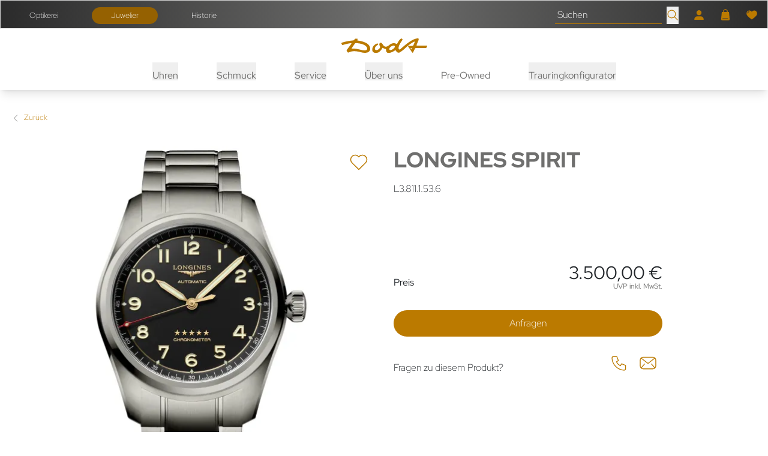

--- FILE ---
content_type: text/html; charset=UTF-8
request_url: https://www.juwelier-dodt.de/produkte/longines-l38111536
body_size: 26401
content:

<!DOCTYPE html>
<html lang="de"
      :class="$store.bodyScroll.lock && 'body-scroll-lock'"
      x-data="{ newPage: '', pages: JSON.parse(localStorage.getItem('pages') || '[{&quot;id&quot;:&quot;&quot;,&quot;type&quot;:&quot;&quot;,&quot;title&quot;:&quot;&quot;,&quot;url&quot;:&quot;&quot;,&quot;sku&quot;:&quot;&quot;},{&quot;id&quot;:&quot;&quot;,&quot;type&quot;:&quot;&quot;,&quot;title&quot;:&quot;&quot;,&quot;url&quot;:&quot;&quot;,&quot;sku&quot;:&quot;&quot;}]') }"
      x-init ="(pages.length > 2) ? pages.pop():'';  (pages.length < 1 || pages[0].id != 'longines-l38111536') ? localStorage.setItem('pages', JSON.stringify(pages = [].concat( {&quot;id&quot;:&quot;longines-l38111536&quot;,&quot;type&quot;:&quot;product&quot;,&quot;title&quot;:&quot;Longines LONGINES SPIRIT&quot;,&quot;url&quot;:&quot;https:\/\/www.juwelier-dodt.de\/produkte\/longines-l38111536&quot;,&quot;sku&quot;:&quot;longines-l38111536&quot;}, pages ))) : '';"
        >
<head>
<meta name="google-site-verification" content="XFsiRVn2kQIwCGOEv58PatzUlKV6cuWLbWRiZiKuFBY" />
    <meta charset="utf-8">
    <meta http-equiv="X-UA-Compatible" content="IE=edge">
    <meta name="viewport" content="width=device-width, initial-scale=1">

         


                                                                
                                                        
                                                
                        
                                                                                                                                                                                                                                                                                                                                                                                                                                                                                                                                                                                                                                                                                                                                                                                                                                                                                                                                                                                                                                                                                                                                                                                                                                                                                                                                                                                                                                                                                                                                                                                                                                                                                                                                                                                                                                                                                                                                                                                                                                                                                                                                                                                                                                                                                                                                                                                                                                                                                                                                                                                                                                                                                                                                                                                                                                                                                                                                                                                                                                                                                                                                                                                                                                                                                                                                                                                                                                                                                                                                                                                                                                                                                                                                                                                                                                                                                                                                                                                                                                                                                                                                                                                                                                                                                                                                                                                                                                                                                                                                                                                                                                                                                                                                                                                                                                                                                                                                                                                                                                                                                                                                                                                                                                                                                                                                                                                                                                                                                                                                                                                                                                                                                                                                                                                                                                                                                                                                                                                                                                                                                                                                                                                                                                                                                                                                                                                                                                                                                                                                                                                                                                                                                                                                                                                                                                                                                                                                                                                                                                                                                                                                                                                                                                                                                                                                                                                                                                                                                                                                                                                                                                                                                                                                                                                                                                                                                                                                                                                                                                                                                                                                                                                                                                                                                                                                                                                                                                                                                
                                                                                                                                                                                                                                                                                                                                                                                                                                                                                                                                                                                                                                                                                                                                                                                                                                                                                                                                                                                                                                                                                                                                                                                                                    
            

                                                                                                                                                                                                                                                                                        

<title>LONGINES SPIRIT  - L3.811.1.53.6</title>
<meta name="description" content="LONGINES SPIRIT (L3.811.1.53.6), Gehäuse Titan, Zifferblatt Anthrazit jetzt bei Juwelier DODT"/>
<meta name="robots" content="index,follow"/>
<link rel="canonical" href="https://www.juwelier-dodt.de/produkte/longines-l38111536"/>

<meta property="og:locale" content="de_DE" />
<meta property="og:url" content="https://www.juwelier-dodt.de/produkte/longines-l38111536" />
<meta property="og:type" content="product" />
<meta property="og:title" content="LONGINES SPIRIT  - L3.811.1.53.6"/>
<meta property="og:description" content="LONGINES SPIRIT (L3.811.1.53.6), Gehäuse Titan, Zifferblatt Anthrazit jetzt bei Juwelier DODT">
    <link rel="image_src" href="https://www.juwelier-dodt.de/cdn/600x600/f/3/c/c/f3cc71bb5669367e7f866962dd134f7f8d1c19cc_L3.811.1.53.6_01_PROD_1265_Longines_2000x2000_42mm.jpg" />
    <meta property="og:image" content="https://www.juwelier-dodt.de/cdn/600x600/f/3/c/c/f3cc71bb5669367e7f866962dd134f7f8d1c19cc_L3.811.1.53.6_01_PROD_1265_Longines_2000x2000_42mm.jpg">
    <meta property="og:image:width" content="600" />
    <meta property="og:image:height" content="600" />
    <meta property="og:image:alt" content="LONGINES SPIRIT (Ref: L3.811.1.53.6)" />
    <meta property="og:image:type" content="image/jpeg" />
<meta property="og:site_name" content="DODT Juweliere OHG" />

<meta name="twitter:card" content="summary_large_image" />
<meta name="twitter:title" content="LONGINES SPIRIT  - L3.811.1.53.6" />
<meta name="twitter:description" content="LONGINES SPIRIT (L3.811.1.53.6), Gehäuse Titan, Zifferblatt Anthrazit jetzt bei Juwelier DODT" />
    <meta name="twitter:image" content="https://www.juwelier-dodt.de/cdn/600x600/f/3/c/c/f3cc71bb5669367e7f866962dd134f7f8d1c19cc_L3.811.1.53.6_01_PROD_1265_Longines_2000x2000_42mm.jpg" />

                                    
    
    <!-- Schema Data -->
        <script type="application/ld+json">
        {
            "@context": "http://schema.org",
            "@type": "BreadcrumbList",
            "itemListElement": [
                            {
                "@type": "ListItem",
                "position": 1,
                "item": {
                    "@id": "https://www.juwelier-dodt.de/",
                    "name": "Home"
                    }
                },
                        {
                "@type": "ListItem",
                "position": 2,
                "item": {
                    "@id": "https://www.juwelier-dodt.de/uhren",
                    "name": "Uhren"
                    }
                },
                        {
                "@type": "ListItem",
                "position": 3,
                "item": {
                    "@id": "https://www.juwelier-dodt.de/uhren/longines",
                    "name": "Longines"
                    }
                },
                        {
                "@type": "ListItem",
                "position": 4,
                "item": {
                    "@id": "https://www.juwelier-dodt.de/produkte/longines-l38111536",
                    "name": "LONGINES SPIRIT"
                    }
                }
                    ]
        }
    </script>
    

                    
                                
        <link rel="preload" href="https://www.juwelier-dodt.de/stats/getinfo" as="script" crossorigin="anonymous">
        <script>
            const juwStatsIds = ['6963ddbb-f28a-4296-9b63-2a48fff0cca3', 'b7adb63a-2b03-4955-ad62-836cb8be3d44'];

            (function() {
                const host = "https://www.juwelier-dodt.de/stats/getinfo";

                function loadUmamiScript(websiteId) {
                    return new Promise((resolve, reject) => {
                        const script = document.createElement('script');
                        script.src = host;
                        script.async = true;
                        script.crossOrigin = "anonymous";

                        script.setAttribute('data-website-id', websiteId);
                        script.setAttribute('data-domains', "www.juwelier-dodt.de");
                        script.onload = () => resolve(true);
                        script.onerror = () => reject(new Error('Stats script failed to load'));
                        document.head.appendChild(script);
                    });
                }

                // Load scripts sequentially or in parallel
                juwStatsIds.forEach(id => {
                    loadUmamiScript(id)
                        .then(() => {
                            // console.log('Stats loaded for', id);
                        })
                        .catch(err => {
                            console.warn('Stats not available for', id, err.message);
                        });
                });

                // safeTrack check if umami is loaded
                window.safeTrack = function(callback) {
                    if (window.umami && typeof window.umami.track === 'function') {
                        try {
                            callback();
                        } catch (e) {
                            console.warn("Stats track failed", e);
                        }
                    }
                };
            })();
        </script>
        <script>
        function badId() {
            return (Math.random() * 100).toFixed(0);
        }
    </script>
        <link rel="apple-touch-icon" sizes="180x180" href="/build/client/images/apple-touch-icon.png">
    <link rel="icon" type="image/png" sizes="32x32" href="/build/client/images/favicon-32x32.png">
    <link rel="icon" type="image/png" sizes="16x16" href="/build/client/images/favicon-16x16.png">
    
                                                                                                                                                            <script>
    dataLayer = [{
        'cookieconsent': {
            'tracking': 0,
            'retargeting': 0,
            'rolex': 0
        },
        'page' : {
            'name': 'Uhren - LONGINES SPIRIT (longines-l38111536)',
            'category': '/product'
        },
        'product': {
            'id': 'longines-l38111536',
            'name' : 'LONGINES SPIRIT',
            'group': 'Uhren',
                                    'price': '3500',
                                    'brand': 'Longines'
        }
    }];
</script>
    <script type="application/ld+json">
    {
        "@context": "http://schema.org/",
        "@type": "Product",
        "name": "Longines - LONGINES SPIRIT",
        "image": ["https://www.juwelier-dodt.de/cdn/1000x1000/f/3/c/c/f3cc71bb5669367e7f866962dd134f7f8d1c19cc_L3.811.1.53.6_01_PROD_1265_Longines_2000x2000_42mm.jpg"],
        "description": "Ref. L3.811.1.53.6 - Die Longines Spirit Kollektion wurde im Stil der Uhren jener berühmten Pioniere designt, die sich bei ihren Eroberungen zu Lande, zu Wasser und in der Luft auf Longines Zeitmessinstrumente verlassen konnten. Legendäre Flieger und Entdecker wie Amelia Earhart, Paul-Emile Victor, Elinor Smith und Howard Hughes vertrauten bei ihren unglaublichen Reisen auf die Marke mit der geflügelten Sanduhr.",
        "mpn": "L3.811.1.53.6",
        "sku": "longines-l38111536",
        "brand": {
            "@type": "Brand",
            "name": "Longines"
        },
        "offers": {
            "@type": "Offer",
            "availability": "https://schema.org/OutOfStock",
            "price": 3500.00,
            "priceCurrency": "EUR",
            "seller": {
                "@type": "Organization",
                "name": "Juwelier DODT"
            },
            "itemCondition": "https://schema.org/NewCondition",
            "hasMerchantReturnPolicy": [
              {
                "@type": "MerchantReturnPolicy",
                "returnPolicyCategory": "https://schema.org/MerchantReturnFiniteReturnWindow",
                "merchantReturnDays": 14,
                "returnMethod": "https://schema.org/ReturnInStore",
                "returnFees": "https://schema.org/FreeReturn",
                "applicableCountry": ["DE", "AT"],
                "name": "Standard Rückgabe",
                "description": "14 Tage kostenfreie Rückgabe im Geschäft"
              },
              {
                "@type": "MerchantReturnPolicy",
                "returnPolicyCategory": "https://schema.org/MerchantReturnFiniteReturnWindow",
                "merchantReturnDays": 14,
                "returnMethod": "https://schema.org/ReturnByMail",
                "returnFees": "https://schema.org/ReturnShippingFees",
                "applicableCountry": "DE",
                "name": "Versandrückgabe",
                "description": "30 Tage Rückgabe per Post (Versandkosten trägt Käufer)"
              }
            ],
            "shippingDetails": [{
                "@type": "OfferShippingDetails",
                "shippingRate": {
                  "@type": "MonetaryAmount",
                  "value": "0.00",
                  "currency": "EUR"
                },
                "shippingDestination": {
                  "@type": "DefinedRegion",
                  "addressCountry": "DE",
                  "name": "Deutschland"
                },
                "deliveryTime": {
                  "@type": "ShippingDeliveryTime",
                  "handlingTime": {
                    "@type": "QuantitativeValue",
                    "minValue": 1,
                    "maxValue": 2,
                    "unitCode": "DAY"
                  },
                  "transitTime": {
                    "@type": "QuantitativeValue",
                    "minValue": 2,
                    "maxValue": 5,
                    "unitCode": "DAY"
                  }
                },
                "shippingLabel": "Kostenloser Versand",
                "doesNotShip": false
              }
            ]
          }
    }
</script>

                <link rel="stylesheet" href="/build/base/795.bd8dcf0f.css"><link rel="stylesheet" href="/build/base/main.d8b33211.css">

                    
            <link rel="preload" href="https://www.juwelier-dodt.de/cmp/css/juw-cmp.min.css" as="style" onload="this.onload=null;this.rel='stylesheet'">
            <noscript><link rel="stylesheet" href="https://www.juwelier-dodt.de/cmp/css/juw-cmp.min.css"></noscript>
        
        
        
    

    

    <link rel="stylesheet" href="/build/client/client.abfc7251.css">

        
<!-- Google Tag Manager -->
<script>
    var gtmLoaded = false;
    function loadGTM() {
        if (gtmLoaded == false) {
            (function (w, d, s, l, i) {
                w[l] = w[l] || [];
                w[l].push({
                    'gtm.start':
                        new Date().getTime(), event: 'gtm.js'
                });
                var f = d.getElementsByTagName(s)[0],
                    j = d.createElement(s), dl = l != 'dataLayer' ? '&l=' + l : '';
                j.async = true;
                j.src =
                    'https://www.googletagmanager.com/gtm.js?id=' + i + dl;
                f.parentNode.insertBefore(j, f);
            })(window, document, 'script', 'dataLayer', 'GTM-NPFXJ5PL');
            gtmLoaded = true;
        }
    };
</script>
<!-- /Google Tag Manager -->
</head>


<body class="overflow-x-hidden relative shop_enabled page-product ">
<div id="juw">
                        <header id="header" class="absolute xl:fixed top-0 z-[1050] right-0 left-0 pt-12 shadow-lg">
                            
<div class="topbar absolute top-0 left-0 right-0 h-12 bg-primary z-50">
    <div class="container default h-12">
        <div class="flex">
                <ul class="hidden md:flex header-notice w-1/2 items-center justify-start text-white h-12 space-x-6 px-4 xl:px-0">
        <li><a href="https://www.optikerei.dodt.de/" class="btn btn-topbar">Optikerei</a></li>
        <li><a href="/" class="btn btn-topbar active">Juwelier</a></li>
        <li><a href="https://www.dodt.de/historie/" class="btn btn-topbar">Historie</a></li>
    </ul>
            <ul class="flex w-full items-center justify-end text-white h-12 space-x-6 px-4 xl:px-0">
                                                            <li>
                            <form method="get" action="/produkt-suche"  class="flex items-bottom space-x-2">
                                <input type="search" aria-label="search" autocomplete="off" name="q"
                                       placeholder="Suchen"
                                       class="placeholder-opacity-50 bg-transparent focus:ring-0 focus:ring-offset-0 py-0 px-1 focus:border-white"
                                />
                                <button type="submit" aria-label="search">
                                    <span>        <svg xmlns="http://www.w3.org/2000/svg" class="icon icon-tabler icon-tabler-search " viewBox="0 0 24 24" stroke-width="1" stroke="currentColor" fill="none" stroke-linecap="round" stroke-linejoin="round">
    <g id="menu_icon_suche" transform="translate(2 2)">
    <rect id="box" width="24" height="24" transform="translate(-2 -2)" fill="none" opacity="0.004"/>
    <g id="icon" transform="translate(0 0)">
      <circle id="Ellipse_84" data-name="Ellipse 84" cx="7.673" cy="7.673" r="7.673" transform="translate(0.48 0.479)" fill="none" stroke="#bb7a00" stroke-linejoin="round" stroke-width="1.5"/>
      <line id="Linie_57" data-name="Linie 57" x2="5.754" y2="5.754" transform="translate(13.907 13.906)" fill="none" stroke="#bb7a00" stroke-linejoin="round" stroke-width="1.5"/>
    </g>
  </g>
</svg>

</span>
                                </button>
                            </form>
                        </li>
                                    
                
                                    <li>
                        <a href="/user/profile" title="Kundenkonto" aria-label="Kundenkonto" data-et-tologin="Topbar">        <svg xmlns="http://www.w3.org/2000/svg" width="24" height="24"  class="icon icon-tabler icon-tabler-user w-8 h-8 " viewBox="0 0 24 24">
      <g id="menu_icon_account" transform="translate(-2.075 1)">
        <rect id="box" width="24" height="24" transform="translate(2.075 -1)" fill="none"/>
        <g id="icon" transform="translate(4.35 0.999)">
          <circle id="Ellipse_85" data-name="Ellipse 85" cx="5.056" cy="5.056" r="5.056" transform="translate(4.669 0.379)" fill="#bb7a00"/>
          <path id="Pfad_752" data-name="Pfad 752" d="M13.984,33.656a5.708,5.708,0,0,1,5.708,5.708v1.144H1V39.364a5.708,5.708,0,0,1,5.708-5.708Z" transform="translate(-0.621 -20.888)" fill="#bb7a00"/>
        </g>
      </g>
    </svg>
</a>
                    </li>
                                        <li class="relative">
                        <div class="badge badge-count basketCount"
                             style="">0
                        </div>
                        <a href="/checkout" title="Warenkorb" aria-label="Warenkorb" data-et-tocart="Topbar">        <svg xmlns="http://www.w3.org/2000/svg" width="24" height="24"  class="icon icon-tabler icon-tabler-shopping-cart w-8 h-8 " viewBox="0 0 24 24">
      <g id="menu_icon_warenkorb" transform="translate(4.925 -1)">
        <rect id="box" width="24" height="24" transform="translate(-4.925 1)" fill="none"/>
        <g id="icon" transform="translate(-1.806 2)">
          <path id="Vereinigungsmenge_1" data-name="Vereinigungsmenge 1" d="M13526.621,15941.705V15925h7.142l1.393,14.2a2.277,2.277,0,0,1-2.265,2.5Zm-6.27,0a2.277,2.277,0,0,1-2.265-2.5l1.393-14.2h7.142v16.7Z" transform="translate(-13517.74 -15920.041)" fill="#bb7a00"/>
          <path id="Pfad_748" data-name="Pfad 748" d="M63.753,4h0A3.858,3.858,0,0,0,59.9,7.858v2.853" transform="translate(-54.872 -3.665)" fill="none" stroke="#bb7a00" stroke-linecap="round" stroke-linejoin="round" stroke-width="1.5"/>
          <path id="Pfad_750" data-name="Pfad 750" d="M105.9,4h0a3.858,3.858,0,0,1,3.858,3.858v2.853" transform="translate(-97.021 -3.665)" fill="none" stroke="#bb7a00" stroke-linecap="round" stroke-linejoin="round" stroke-width="1.5"/>
          <line id="Linie_55" data-name="Linie 55" x1="9.969" transform="translate(3.606 18.671)" fill="none" stroke="#363636" stroke-linecap="round" stroke-linejoin="round" stroke-width="1.5"/>
        </g>
      </g>
    </svg>
</a>
                    </li>
                                        <li class="relative">
                        <div class="badge badge-count wishlistCount"
                             style="">0
                        </div>
                        <a href="/user/wishlist" title="Wunschzettel" aria-label="Wunschzettel" data-et-towishlist="Topbar">        <svg xmlns="http://www.w3.org/2000/svg" width="24" height="24"  class="icon icon-tabler icon-tabler-heart w-8 h-8 " viewBox="0 0 24 24">
        <g id="menu_icon_wunschliste" transform="translate(0.925 2)">
            <rect id="box" width="24" height="24" transform="translate(-0.925 -2)" fill="none"/>
            <g id="icon" transform="translate(0.038 0.5)">
                <path id="Pfad_745" data-name="Pfad 745" d="M19.981,2.121a5.933,5.933,0,0,0-8.447,1.553A5.934,5.934,0,0,0,3.087,2.121a6,6,0,0,0-2,5.73c.537,3.508,3.368,5.985,10.451,11.144,7.083-5.158,9.914-7.635,10.451-11.144A6,6,0,0,0,19.981,2.121Z" transform="translate(-0.497 -0.497)" fill="#bb7a00"/>
                <path id="Pfad_746" data-name="Pfad 746" d="M5.628,8.97A3.34,3.34,0,0,1,8.969,5.629" transform="translate(-2.799 -2.799)" fill="none" stroke="#363636" stroke-linejoin="round" stroke-width="1.5"/>
            </g>
        </g>
    </svg>
</a>
                    </li>
                            </ul>
        </div>

    </div>
</div>
            <div class="container default bg-white text-primary">
                <div class="navigation-wrapper">
                        <div class="logo flex-shrink-0">
        <a href="https://www.juwelier-dodt.de/">
                            <span class="logo-container">
                                <img src="/build/client/images/logo.svg"
                                     alt="DODT Juweliere OHG" width="143" height="24"/>
                            </span>
            
        </a>
    </div>
                    <div class="navbar">
                        <div class="hidden xl:block">
                            
    <div class="hidden xl:block pt-4" id="navigation">
        <nav class="w-full" id="navbar">
            <div class="container default mx-auto flex items-center px-4">
                <ul class="mainmenu w-full flex items-center divide-x divide-solid font-sans-regular font-normal" style="font-size: 16px !important;">
                                            <li class="list-level-0 static px-4 whitespace-nowrap">
                                                                                            <div class="block">
                                    <button type="button"
                                            class="mainmenu-link btn-toggle-menu"
                                            data-menu="menu-0"
                                            style="font-size: 16px !important;"
                                    >
                                        Uhren
                                    </button>
                                
                                                                            <div id="menu-0"
                                             class="z-50 transition duration-500 ease-in-out flex dropdown-menu absolute left-0 right-0 shadow shadow-xl bg-white hidden text-black"
                                             style="margin-top: 9px"
                                        >
                                            <div class="container default mx-auto py-[1.25rem] grid gap-5 px-[1.25rem] 2xl:px-0 grid-cols-4">
                                                                                                    <div class="block">
                                                        


                        <p class="menu-headline mt-2 font-serif text-xl pb-0">Unsere Marken</p>
                                    <ul class="block submenu">
                                                            <li class="list-level-1">
                                                        <a href="https://www.juwelier-dodt.de/uhren/ebel" class="ebel submenu-link ">EBEL</a>
                        </li>
                                                                                <li class="list-level-1">
                                                        <a href="https://www.juwelier-dodt.de/uhren/echo-neutra" class="echo__neutra submenu-link ">echo / neutra</a>
                        </li>
                                                                                <li class="list-level-1">
                                                        <a href="https://www.juwelier-dodt.de/uhren/garmin" class="garmin submenu-link ">Garmin</a>
                        </li>
                                                                                <li class="list-level-1">
                                                        <a href="https://www.juwelier-dodt.de/uhren/longines" class="longines submenu-link ">Longines</a>
                        </li>
                                                                                <li class="list-level-1">
                                                        <a href="https://www.juwelier-dodt.de/uhren/maurice-lacroix" class="maurice_lacroix submenu-link ">Maurice Lacroix</a>
                        </li>
                                                                                <li class="list-level-1">
                                                        <a href="https://www.juwelier-dodt.de/uhren/nomos-glashuette" class="nomos_glashuette submenu-link ">NOMOS Glashütte</a>
                        </li>
                                                                                <li class="list-level-1">
                                                        <a href="https://www.juwelier-dodt.de/uhren/tissot" class="tissot submenu-link ">Tissot</a>
                        </li>
                                                </ul>
                                                                </div>
                                                                                                    <div class="block">
                                                        


                        <p class="menu-headline mt-2 font-serif text-xl pb-0">Alle Uhrenmarken</p>
                        <div class="menu-image-link" data-index="2" data-mulitcol="0">
                <a href="https://www.juwelier-dodt.de/uhren" class="menu-image-link">
        <picture><source srcset="/uploads/media/300x300/03/33-JuwelierDodt_Navigation_1080x1080px_AlleUhrenmarken.webp?v=1-0, /uploads/media/300x300/03/33-JuwelierDodt_Navigation_1080x1080px_AlleUhrenmarken.webp?v=1-0" type="image/webp"><img alt="JuwelierDodt Navigation 1080x1080px AlleUhrenmarken" title="JuwelierDodt_Navigation_1080x1080px_AlleUhrenmarken" loading="lazy" src="/uploads/media/300x300/03/33-JuwelierDodt_Navigation_1080x1080px_AlleUhrenmarken.jpg?v=1-0" srcset="/uploads/media/300x300/03/33-JuwelierDodt_Navigation_1080x1080px_AlleUhrenmarken.jpg?v=1-0" width="300" height="300"></picture>
                    <p>Entdecken</p>
            </a>
        </div>
                                                                </div>
                                                                                                    <div class="block">
                                                        


                        <p class="menu-headline mt-2 font-serif text-xl pb-0">Alle Uhren</p>
                        <div class="menu-image-link" data-index="2" data-mulitcol="0">
                <a href="https://www.juwelier-dodt.de/uhren/alle-uhren" class="menu-image-link">
        <picture><source srcset="/uploads/media/300x300/05/35-JuwelierDodt_Navigation_1080x1080px_AlleUhren.webp?v=1-0, /uploads/media/300x300/05/35-JuwelierDodt_Navigation_1080x1080px_AlleUhren.webp?v=1-0" type="image/webp"><img alt="JuwelierDodt Navigation 1080x1080px AlleUhren" title="JuwelierDodt_Navigation_1080x1080px_AlleUhren" loading="lazy" src="/uploads/media/300x300/05/35-JuwelierDodt_Navigation_1080x1080px_AlleUhren.jpg?v=1-0" srcset="/uploads/media/300x300/05/35-JuwelierDodt_Navigation_1080x1080px_AlleUhren.jpg?v=1-0" width="300" height="300"></picture>
                    <p>Entdecken</p>
            </a>
        </div>
                                                                </div>
                                                                                                    <div class="block">
                                                        


                        <p class="menu-headline mt-2 font-serif text-xl pb-0">Gesamtes Sortiment</p>
                        <div class="menu-text mt-2 pb-0 whitespace-normal"><p>Entdecken Sie die faszinierende Vielfalt unserer exklusiven und ausgewählten Luxusuhrenmarken für höchste Ansprüche. Von zeitlosen Klassikern bis hin zu innovativen Meisterwerken der Uhrmacherkunst - lassen Sie sich von der Eleganz und Präzision unserer Uhrenmarken verzaubern.</p></div>
                            <ul class="block submenu">
                                                            <li class="list-level-1">
                                                        <a href="https://www.juwelier-dodt.de/uhren/damenuhren" class="damenuhren submenu-link ">Damenuhren</a>
                        </li>
                                                                                <li class="list-level-1">
                                                        <a href="https://www.juwelier-dodt.de/uhren/herrenuhren" class="herrenuhren submenu-link ">Herrenuhren</a>
                        </li>
                                                </ul>
                                                                </div>
                                                                                            </div>
                                        </div>
                                                                    </div>
                                                    </li>
                                            <li class="list-level-0 static px-4 whitespace-nowrap">
                                                                                            <div class="block">
                                    <button type="button"
                                            class="mainmenu-link btn-toggle-menu"
                                            data-menu="menu-1"
                                            style="font-size: 16px !important;"
                                    >
                                        Schmuck
                                    </button>
                                
                                                                            <div id="menu-1"
                                             class="z-50 transition duration-500 ease-in-out flex dropdown-menu absolute left-0 right-0 shadow shadow-xl bg-white hidden text-black"
                                             style="margin-top: 9px"
                                        >
                                            <div class="container default mx-auto py-[1.25rem] grid gap-5 px-[1.25rem] 2xl:px-0 grid-cols-4">
                                                                                                    <div class="block">
                                                        


                        <p class="menu-headline mt-2 font-serif text-xl pb-0">Unsere Marken</p>
                                    <ul class="block submenu">
                                                            <li class="list-level-1">
                                                        <a href="https://www.juwelier-dodt.de/schmuck/wellendorff" class="wellendorff submenu-link ">Wellendorff</a>
                        </li>
                                                                                <li class="list-level-1">
                                                        <a href="https://www.juwelier-dodt.de/schmuck/al-coro" class="al_coro submenu-link ">Al Coro</a>
                        </li>
                                                                                <li class="list-level-1">
                                                        <a href="https://www.juwelier-dodt.de/schmuck/august-gerstner" class="august_gerstner submenu-link ">August Gerstner</a>
                        </li>
                                                                                <li class="list-level-1">
                                                        <a href="https://www.juwelier-dodt.de/schmuck/dodo" class="dodo submenu-link ">DoDo</a>
                        </li>
                                                                                <li class="list-level-1">
                                                        <a href="https://www.juwelier-dodt.de/schmuck/fope" class="fope submenu-link ">FOPE</a>
                        </li>
                                                                                <li class="list-level-1">
                                                        <a href="https://www.juwelier-dodt.de/schmuck/jochen-pohl" class="jochen_pohl submenu-link ">Jochen Pohl</a>
                        </li>
                                                                                <li class="list-level-1">
                                                        <a href="https://www.juwelier-dodt.de/schmuck/max-kemper" class="max_kemper submenu-link ">Max Kemper</a>
                        </li>
                                                                                <li class="list-level-1">
                                                        <a href="https://www.juwelier-dodt.de/schmuck/pomellato" class="pomellato submenu-link ">Pomellato</a>
                        </li>
                                                                                <li class="list-level-1">
                                                        <a href="https://www.juwelier-dodt.de/schmuck/schmuckwerk" class="schmuckwerk submenu-link ">Schmuckwerk</a>
                        </li>
                                                                                <li class="list-level-1">
                                                        <a href="https://www.juwelier-dodt.de/schmuck/marco-bicego" class="marco_bicego submenu-link ">Marco Bicego</a>
                        </li>
                                                </ul>
                                                                </div>
                                                                                                    <div class="block">
                                                        


                        <p class="menu-headline mt-2 font-serif text-xl pb-0">Schmuck-Kategorien</p>
                                    <ul class="block submenu">
                                                            <li class="list-level-1">
                                                        <a href="https://www.juwelier-dodt.de/schmuck/ringe" class="ringe submenu-link ">Ringe</a>
                        </li>
                                                                                <li class="list-level-1">
                                                        <a href="https://www.juwelier-dodt.de/schmuck/armschmuck" class="armschmuck submenu-link ">Armschmuck</a>
                        </li>
                                                                                <li class="list-level-1">
                                                        <a href="https://www.juwelier-dodt.de/schmuck/ohrschmuck" class="ohrschmuck submenu-link ">Ohrschmuck</a>
                        </li>
                                                                                <li class="list-level-1">
                                                        <a href="https://www.juwelier-dodt.de/schmuck/halsschmuck" class="halsschmuck submenu-link ">Halsschmuck</a>
                        </li>
                                                </ul>
                                                                </div>
                                                                                                    <div class="block">
                                                        


                        <p class="menu-headline mt-2 font-serif text-xl pb-0">Alle Schmuckmarken</p>
                        <div class="menu-image-link" data-index="2" data-mulitcol="0">
                <a href="https://www.juwelier-dodt.de/schmuck" class="menu-image-link">
        <picture><source srcset="/uploads/media/300x300/01/31-JuwelierDodt_Navigation_1080x1080px_Schmuckmarken.webp?v=1-0, /uploads/media/300x300/01/31-JuwelierDodt_Navigation_1080x1080px_Schmuckmarken.webp?v=1-0" type="image/webp"><img alt="JuwelierDodt Navigation 1080x1080px Schmuckmarken" title="JuwelierDodt_Navigation_1080x1080px_Schmuckmarken" loading="lazy" src="/uploads/media/300x300/01/31-JuwelierDodt_Navigation_1080x1080px_Schmuckmarken.jpg?v=1-0" srcset="/uploads/media/300x300/01/31-JuwelierDodt_Navigation_1080x1080px_Schmuckmarken.jpg?v=1-0" width="300" height="300"></picture>
                    <p>Entdecken</p>
            </a>
        </div>
                                                                </div>
                                                                                                    <div class="block">
                                                        


                        <p class="menu-headline mt-2 font-serif text-xl pb-0">Alle Schmuckstücke</p>
                        <div class="menu-image-link" data-index="2" data-mulitcol="0">
                <a href="https://www.juwelier-dodt.de/schmuck/alle-schmuckstuecke" class="menu-image-link">
        <picture><source srcset="/uploads/media/300x300/00/30-JuwelierDodt_Navigation_1080x1080px_Schmuckstu%CC%88cke.webp?v=1-0, /uploads/media/300x300/00/30-JuwelierDodt_Navigation_1080x1080px_Schmuckstu%CC%88cke.webp?v=1-0" type="image/webp"><img alt="JuwelierDodt Navigation 1080x1080px Schmuckstücke" title="JuwelierDodt_Navigation_1080x1080px_Schmuckstücke" loading="lazy" src="/uploads/media/300x300/00/30-JuwelierDodt_Navigation_1080x1080px_Schmuckstu%CC%88cke.jpg?v=1-0" srcset="/uploads/media/300x300/00/30-JuwelierDodt_Navigation_1080x1080px_Schmuckstu%CC%88cke.jpg?v=1-0" width="300" height="300"></picture>
                    <p>Entdecken</p>
            </a>
        </div>
                                                                </div>
                                                                                            </div>
                                        </div>
                                                                    </div>
                                                    </li>
                                            <li class="list-level-0 static px-4 whitespace-nowrap">
                                                                                            <div class="block">
                                    <button type="button"
                                            class="mainmenu-link btn-toggle-menu"
                                            data-menu="menu-2"
                                            style="font-size: 16px !important;"
                                    >
                                        Service
                                    </button>
                                
                                                                            <div id="menu-2"
                                             class="z-50 transition duration-500 ease-in-out flex dropdown-menu absolute left-0 right-0 shadow shadow-xl bg-white hidden text-black"
                                             style="margin-top: 9px"
                                        >
                                            <div class="container default mx-auto py-[1.25rem] grid gap-5 px-[1.25rem] 2xl:px-0 grid-cols-4">
                                                                                                    <div class="block">
                                                        


                        <p class="menu-headline mt-2 font-serif text-xl pb-0">Unser Service</p>
                        <div class="menu-text mt-2 pb-0 whitespace-normal"><p>Entdecken Sie unser exzellentes Serviceangebot, das weit über den Verkauf von Luxusschmuck und -uhren hinausgeht. Unsere erstklassige Goldschmiede und Uhrenwerkstatt stehen Ihnen zur Verfügung, um Ihre wertvollen Stücke zu pflegen, zu reparieren und zu personalisieren. Vertrauen Sie auf unsere Expertise und Hingabe, um Ihre Schmuckstücke und Zeitmesser in ihrem vollen Glanz erstrahlen zu lassen.</p></div>
                <a href="https://www.juwelier-dodt.de/service" class="menu-simple-link ">
            Entdecken
        </a>
                                                        </div>
                                                                                                    <div class="block">
                                                        


                        <p class="menu-headline mt-2 font-serif text-xl pb-0">Unser Uhrenservice</p>
                        <div class="menu-image-link" data-index="2" data-mulitcol="0">
                <a href="https://www.juwelier-dodt.de/service/uhrenservice" class="menu-image-link">
        <picture><source srcset="/uploads/media/300x300/07/37-JuwelierDodt_Navigation_1080x1080px_Uhrenservice.webp?v=1-0, /uploads/media/300x300/07/37-JuwelierDodt_Navigation_1080x1080px_Uhrenservice.webp?v=1-0" type="image/webp"><img alt="JuwelierDodt Navigation 1080x1080px Uhrenservice" title="JuwelierDodt_Navigation_1080x1080px_Uhrenservice" loading="lazy" src="/uploads/media/300x300/07/37-JuwelierDodt_Navigation_1080x1080px_Uhrenservice.png?v=1-0" srcset="/uploads/media/300x300/07/37-JuwelierDodt_Navigation_1080x1080px_Uhrenservice.png?v=1-0" width="300" height="300"></picture>
                    <p>Entdecken</p>
            </a>
        </div>
                                                                </div>
                                                                                                    <div class="block">
                                                        


                        <p class="menu-headline mt-2 font-serif text-xl pb-0">Unsere Goldschmiede</p>
                        <div class="menu-image-link" data-index="2" data-mulitcol="0">
                <a href="https://www.juwelier-dodt.de/service/goldschmiede" class="menu-image-link">
        <picture><source srcset="/uploads/media/300x300/08/38-JuwelierDodt_Navigation_1080x1080px_Goldschmiede.webp?v=1-0, /uploads/media/300x300/08/38-JuwelierDodt_Navigation_1080x1080px_Goldschmiede.webp?v=1-0" type="image/webp"><img alt="JuwelierDodt Navigation 1080x1080px Goldschmiede" title="JuwelierDodt_Navigation_1080x1080px_Goldschmiede" loading="lazy" src="/uploads/media/300x300/08/38-JuwelierDodt_Navigation_1080x1080px_Goldschmiede.png?v=1-0" srcset="/uploads/media/300x300/08/38-JuwelierDodt_Navigation_1080x1080px_Goldschmiede.png?v=1-0" width="300" height="300"></picture>
                    <p>Entdecken</p>
            </a>
        </div>
                                                                </div>
                                                                                            </div>
                                        </div>
                                                                    </div>
                                                    </li>
                                            <li class="list-level-0 static px-4 whitespace-nowrap">
                                                                                            <div class="block">
                                    <button type="button"
                                            class="mainmenu-link btn-toggle-menu"
                                            data-menu="menu-3"
                                            style="font-size: 16px !important;"
                                    >
                                        Über uns
                                    </button>
                                
                                                                            <div id="menu-3"
                                             class="z-50 transition duration-500 ease-in-out flex dropdown-menu absolute left-0 right-0 shadow shadow-xl bg-white hidden text-black"
                                             style="margin-top: 9px"
                                        >
                                            <div class="container default mx-auto py-[1.25rem] grid gap-5 px-[1.25rem] 2xl:px-0 grid-cols-4">
                                                                                                    <div class="block">
                                                        


                        <p class="menu-headline mt-2 font-serif text-xl pb-0">Über uns</p>
                                    <ul class="block submenu">
                                                            <li class="list-level-1">
                                                        <a href="https://www.juwelier-dodt.de/ueber-uns/aktuelles" class="aktuelles submenu-link ">Aktuelles</a>
                        </li>
                                                                                <li class="list-level-1">
                                                        <a href="https://www.juwelier-dodt.de/ueber-uns/karriere" class="karriere submenu-link ">Karriere</a>
                        </li>
                                                                                <li class="list-level-1">
                                                        <a href="https://www.juwelier-dodt.de/ueber-uns/kontakt" class="kontakt submenu-link ">Kontakt</a>
                        </li>
                                                </ul>
                                                                </div>
                                                                                                    <div class="block">
                                                        


                        <p class="menu-headline mt-2 font-serif text-xl pb-0">Juwelier Dodt</p>
                        <div class="menu-image-link" data-index="2" data-mulitcol="0">
                <a href="https://www.juwelier-dodt.de/ueber-uns" class="menu-image-link">
        <picture><source srcset="/uploads/media/300x300/04/34-JuwelierDodt_Navigation_1080x1080px_JuwelierDodt.webp?v=1-0, /uploads/media/300x300/04/34-JuwelierDodt_Navigation_1080x1080px_JuwelierDodt.webp?v=1-0" type="image/webp"><img alt="JuwelierDodt Navigation 1080x1080px JuwelierDodt" title="JuwelierDodt_Navigation_1080x1080px_JuwelierDodt" loading="lazy" src="/uploads/media/300x300/04/34-JuwelierDodt_Navigation_1080x1080px_JuwelierDodt.jpg?v=1-0" srcset="/uploads/media/300x300/04/34-JuwelierDodt_Navigation_1080x1080px_JuwelierDodt.jpg?v=1-0" width="300" height="300"></picture>
                    <p>Entdecken</p>
            </a>
        </div>
                                                                </div>
                                                                                                    <div class="block">
                                                        


                        <p class="menu-headline mt-2 font-serif text-xl pb-0">Events</p>
                        <div class="menu-image-link" data-index="2" data-mulitcol="0">
                <a href="https://www.juwelier-dodt.de/ueber-uns/events" class="menu-image-link">
        <picture><source srcset="/uploads/media/300x300/06/36-JuwelierBecker_Events_Navigation_800x800px.webp?v=1-0, /uploads/media/300x300/06/36-JuwelierBecker_Events_Navigation_800x800px.webp?v=1-0" type="image/webp"><img alt="JuwelierBecker Events Navigation 800x800px" title="JuwelierBecker_Events_Navigation_800x800px" loading="lazy" src="/uploads/media/300x300/06/36-JuwelierBecker_Events_Navigation_800x800px.png?v=1-0" srcset="/uploads/media/300x300/06/36-JuwelierBecker_Events_Navigation_800x800px.png?v=1-0" width="300" height="300"></picture>
                    <p>Entdecken</p>
            </a>
        </div>
                                                                </div>
                                                                                                    <div class="block">
                                                        


                        <p class="menu-headline mt-2 font-serif text-xl pb-0">Team</p>
                        <div class="menu-image-link" data-index="2" data-mulitcol="0">
                <a href="https://www.juwelier-dodt.de/ueber-uns/team" class="menu-image-link">
        <picture><source srcset="/uploads/media/300x300/04/354-Dodt.webp?v=1-0, /uploads/media/300x300/04/354-Dodt.webp?v=1-0" type="image/webp"><img alt="Dodt" title="Dodt" loading="lazy" src="/uploads/media/300x300/04/354-Dodt.png?v=1-0" srcset="/uploads/media/300x300/04/354-Dodt.png?v=1-0" width="300" height="300"></picture>
                    <p>Entdecken</p>
            </a>
        </div>
                                                                </div>
                                                                                            </div>
                                        </div>
                                                                    </div>
                                                    </li>
                                            <li class="list-level-0 static px-4 whitespace-nowrap">
                                                            <div class="block">
                                    <a href="https://www.kleinanzeigen.de/pro/juwelier-dodt" target="_self"
                                       class="mainmenu-link "
                                       title="Pre-Owned"
                                    >
                                        Pre-Owned
                                    </a>
                                </div>
                                                    </li>
                                            <li class="list-level-0 static px-4 whitespace-nowrap">
                                                                                            <div class="block">
                                    <button type="button"
                                            class="mainmenu-link btn-toggle-menu"
                                            data-menu="menu-5"
                                            style="font-size: 16px !important;"
                                    >
                                        Trauringkonfigurator
                                    </button>
                                
                                                                            <div id="menu-5"
                                             class="z-50 transition duration-500 ease-in-out flex dropdown-menu absolute left-0 right-0 shadow shadow-xl bg-white hidden text-black"
                                             style="margin-top: 9px"
                                        >
                                            <div class="container default mx-auto py-[1.25rem] grid gap-5 px-[1.25rem] 2xl:px-0 grid-cols-4">
                                                                                                    <div class="block">
                                                        


                        <p class="menu-headline mt-2 font-serif text-xl pb-0">Trauringkonfigurator</p>
                                    <ul class="block submenu">
                                                            <li class="list-level-1">
                                                        <a href="https://www.juwelier-dodt.de/trauringkonfigurator" class="trauringkonfigurator submenu-link ">Trauringkonfigurator</a>
                        </li>
                                                </ul>
                                                                </div>
                                                                                            </div>
                                        </div>
                                                                    </div>
                                                    </li>
                                        
                </ul>
            </div>
        </nav>
    </div>
                        </div>

                        
<div class="xl:hidden block">
    <div class="h-full flex items-center">

                


<div x-data="juwModal" @keydown.escape="hide"  class="juw-modal-outer">

                <button id="button-show-mobile-menu" aria-label="button show mobile menu"
                    type="button"
                    x-on:click="show"
            >
                <svg xmlns="http://www.w3.org/2000/svg" class="icon icon-tabler icon-tabler-menu-2 w-8 h-8"
                     viewBox="0 0 24 24" stroke-width="1" stroke="currentColor" fill="none" stroke-linecap="round"
                     stroke-linejoin="round">
                    <path stroke="none" d="M0 0h24v24H0z" fill="none"></path>
                    <line x1="4" y1="6" x2="20" y2="6"></line>
                    <line x1="4" y1="12" x2="20" y2="12"></line>
                    <line x1="4" y1="18" x2="20" y2="18"></line>
                </svg>
            </button>
                <template x-teleport="body">
    <div class="z-[1100] juw-a-modal overflow-y-auto min-h-screen fixed inset-0 flex  w-full h-full outline-none fade" tabindex="-1" role="dialog"
         x-cloak
         x-show="open"
         :class="open && 'show'"
         x-transition:enter="motion-safe:ease-out duration-300"
         x-transition:enter-start="opacity-0"
         x-transition:enter-end="opacity-100"
         x-transition:leave="motion-safe:ease-in duration-200 delay-200"
         x-transition:leave-start="opacity-100"
         x-transition:leave-end="opacity-0"
         id=""
    >
        <div class="juw-a-modal-backdrop fixed inset-0"></div>
        <div class="z-10 juw-a-modal-content relative pointer-events-none w-full max-w-2xl my-8 mx-auto px-4 sm:px-0"
             x-on:click.away="hide"
             x-show="open"
             x-transition:enter="motion-safe:ease-out duration-300 delay-200"
             x-transition:enter-start="opacity-0 scale-90"
             x-transition:enter-end="opacity-100 scale-100"
             x-transition:leave="motion-safe:ease-in duration-200"
             x-transition:leave-start="opacity-100 scale-100"
             x-transition:leave-end="opacity-0 scale-90"
             role="document">
            <div
                class="relative flex flex-col w-full min-h-[100px] pointer-events-auto relative flex min-h-full flex-col w-full py-6 pointer-events-auto bg-white border border-gray-300 rounded-lg" style="">
                                                <div class="relative mobile-navigation-header panel-header" style="padding-top: 100px">
                    <div class="absolute top-0 left-0 px-4">
                        <a href="/" tabindex="0">
                                                                                                <span class="mobile-logo-container">
                                    <img src="/build/client/images/logo.svg" width="100"
                                         alt="DODT Juweliere OHG" />
                                    </span>
                                                                                    </a></div>
                    <div class="absolute top-0 right-0 px-4">
                        <button type="button" class="cursor-pointer" x-on:click="hide">
                            <svg xmlns="http://www.w3.org/2000/svg"
                                 class="w-8 h-8 icon icon-tabler icon-tabler-x"
                                 viewBox="0 0 24 24" stroke-width="1.5" stroke="currentColor" fill="none"
                                 stroke-linecap="round" stroke-linejoin="round">
                                <path stroke="none" d="M0 0h24v24H0z" fill="none"></path>
                                <line x1="18" y1="6" x2="6" y2="18"></line>
                                <line x1="6" y1="6" x2="18" y2="18"></line>
                            </svg>
                        </button>
                    </div>
                </div>
                <nav class="w-full pb-4" id="mobile-navigation">
                                            <ul class="text-lg mainmenu">
                                                            <li class="static level-0">
                                                                            <div id="mobileDropdownMenu1"
                                             x-data="juwCollapse">
                                            <button id="headlessui-disclosure-button-46"
                                                    x-on:click="toggle"
                                                    type="button" aria-expanded="false"
                                                    class="py-2 flex items-center justify-between w-full border-b border-secondary px-4 chevron chevron-down"
                                                    :class="open && 'juw-collapse-show'">
                                                <span class="mainmenu-link bottom-line">Uhren</span>

                                            </button>
                                            <div x-show="open" x-cloak>
                                                <div class="p-4 grid grid-cols-1 sm:grid-cols-2 gap-5">
                                                                                                                                                                        <div class="block">
                                                                


                        <p class="menu-headline mt-2 font-serif text-xl pb-0">Unsere Marken</p>
                                    <ul class="block submenu">
                                                            <li class="list-level-1">
                                                        <a href="https://www.juwelier-dodt.de/uhren/ebel" class="ebel menu-simple-link ">EBEL</a>
                        </li>
                                                                                <li class="list-level-1">
                                                        <a href="https://www.juwelier-dodt.de/uhren/echo-neutra" class="echo__neutra menu-simple-link ">echo / neutra</a>
                        </li>
                                                                                <li class="list-level-1">
                                                        <a href="https://www.juwelier-dodt.de/uhren/garmin" class="garmin menu-simple-link ">Garmin</a>
                        </li>
                                                                                <li class="list-level-1">
                                                        <a href="https://www.juwelier-dodt.de/uhren/longines" class="longines menu-simple-link ">Longines</a>
                        </li>
                                                                                <li class="list-level-1">
                                                        <a href="https://www.juwelier-dodt.de/uhren/maurice-lacroix" class="maurice_lacroix menu-simple-link ">Maurice Lacroix</a>
                        </li>
                                                                                <li class="list-level-1">
                                                        <a href="https://www.juwelier-dodt.de/uhren/nomos-glashuette" class="nomos_glashuette menu-simple-link ">NOMOS Glashütte</a>
                        </li>
                                                                                <li class="list-level-1">
                                                        <a href="https://www.juwelier-dodt.de/uhren/tissot" class="tissot menu-simple-link ">Tissot</a>
                        </li>
                                                </ul>
                                                                        </div>
                                                                                                                                                                                                                                <div class="block">
                                                                


                        <p class="menu-headline mt-2 font-serif text-xl pb-0">Alle Uhrenmarken</p>
                        <div class="menu-image-link" data-index="2" data-mulitcol="0">
                <a href="https://www.juwelier-dodt.de/uhren" class="menu-image-link">
        <picture><source srcset="/uploads/media/300x300/03/33-JuwelierDodt_Navigation_1080x1080px_AlleUhrenmarken.webp?v=1-0, /uploads/media/300x300/03/33-JuwelierDodt_Navigation_1080x1080px_AlleUhrenmarken.webp?v=1-0" type="image/webp"><img alt="JuwelierDodt Navigation 1080x1080px AlleUhrenmarken" title="JuwelierDodt_Navigation_1080x1080px_AlleUhrenmarken" loading="lazy" src="/uploads/media/300x300/03/33-JuwelierDodt_Navigation_1080x1080px_AlleUhrenmarken.jpg?v=1-0" srcset="/uploads/media/300x300/03/33-JuwelierDodt_Navigation_1080x1080px_AlleUhrenmarken.jpg?v=1-0" width="300" height="300"></picture>
                    <p>Entdecken</p>
            </a>
        </div>
                                                                        </div>
                                                                                                                                                                                                                                <div class="block">
                                                                


                        <p class="menu-headline mt-2 font-serif text-xl pb-0">Alle Uhren</p>
                        <div class="menu-image-link" data-index="2" data-mulitcol="0">
                <a href="https://www.juwelier-dodt.de/uhren/alle-uhren" class="menu-image-link">
        <picture><source srcset="/uploads/media/300x300/05/35-JuwelierDodt_Navigation_1080x1080px_AlleUhren.webp?v=1-0, /uploads/media/300x300/05/35-JuwelierDodt_Navigation_1080x1080px_AlleUhren.webp?v=1-0" type="image/webp"><img alt="JuwelierDodt Navigation 1080x1080px AlleUhren" title="JuwelierDodt_Navigation_1080x1080px_AlleUhren" loading="lazy" src="/uploads/media/300x300/05/35-JuwelierDodt_Navigation_1080x1080px_AlleUhren.jpg?v=1-0" srcset="/uploads/media/300x300/05/35-JuwelierDodt_Navigation_1080x1080px_AlleUhren.jpg?v=1-0" width="300" height="300"></picture>
                    <p>Entdecken</p>
            </a>
        </div>
                                                                        </div>
                                                                                                                                                                                                                                <div class="block">
                                                                


                        <p class="menu-headline mt-2 font-serif text-xl pb-0">Gesamtes Sortiment</p>
                        <div class="menu-text mt-2 pb-0 whitespace-normal"><p>Entdecken Sie die faszinierende Vielfalt unserer exklusiven und ausgewählten Luxusuhrenmarken für höchste Ansprüche. Von zeitlosen Klassikern bis hin zu innovativen Meisterwerken der Uhrmacherkunst - lassen Sie sich von der Eleganz und Präzision unserer Uhrenmarken verzaubern.</p></div>
                            <ul class="block submenu">
                                                            <li class="list-level-1">
                                                        <a href="https://www.juwelier-dodt.de/uhren/damenuhren" class="damenuhren menu-simple-link ">Damenuhren</a>
                        </li>
                                                                                <li class="list-level-1">
                                                        <a href="https://www.juwelier-dodt.de/uhren/herrenuhren" class="herrenuhren menu-simple-link ">Herrenuhren</a>
                        </li>
                                                </ul>
                                                                        </div>
                                                                                                                                                            </div>
                                            </div>
                                        </div>
                                                                    </li>
                                                            <li class="static level-0">
                                                                            <div id="mobileDropdownMenu2"
                                             x-data="juwCollapse">
                                            <button id="headlessui-disclosure-button-46"
                                                    x-on:click="toggle"
                                                    type="button" aria-expanded="false"
                                                    class="py-2 flex items-center justify-between w-full border-b border-secondary px-4 chevron chevron-down"
                                                    :class="open && 'juw-collapse-show'">
                                                <span class="mainmenu-link bottom-line">Schmuck</span>

                                            </button>
                                            <div x-show="open" x-cloak>
                                                <div class="p-4 grid grid-cols-1 sm:grid-cols-2 gap-5">
                                                                                                                                                                        <div class="block">
                                                                


                        <p class="menu-headline mt-2 font-serif text-xl pb-0">Unsere Marken</p>
                                    <ul class="block submenu">
                                                            <li class="list-level-1">
                                                        <a href="https://www.juwelier-dodt.de/schmuck/wellendorff" class="wellendorff menu-simple-link ">Wellendorff</a>
                        </li>
                                                                                <li class="list-level-1">
                                                        <a href="https://www.juwelier-dodt.de/schmuck/al-coro" class="al_coro menu-simple-link ">Al Coro</a>
                        </li>
                                                                                <li class="list-level-1">
                                                        <a href="https://www.juwelier-dodt.de/schmuck/august-gerstner" class="august_gerstner menu-simple-link ">August Gerstner</a>
                        </li>
                                                                                <li class="list-level-1">
                                                        <a href="https://www.juwelier-dodt.de/schmuck/dodo" class="dodo menu-simple-link ">DoDo</a>
                        </li>
                                                                                <li class="list-level-1">
                                                        <a href="https://www.juwelier-dodt.de/schmuck/fope" class="fope menu-simple-link ">FOPE</a>
                        </li>
                                                                                <li class="list-level-1">
                                                        <a href="https://www.juwelier-dodt.de/schmuck/jochen-pohl" class="jochen_pohl menu-simple-link ">Jochen Pohl</a>
                        </li>
                                                                                <li class="list-level-1">
                                                        <a href="https://www.juwelier-dodt.de/schmuck/max-kemper" class="max_kemper menu-simple-link ">Max Kemper</a>
                        </li>
                                                                                <li class="list-level-1">
                                                        <a href="https://www.juwelier-dodt.de/schmuck/pomellato" class="pomellato menu-simple-link ">Pomellato</a>
                        </li>
                                                                                <li class="list-level-1">
                                                        <a href="https://www.juwelier-dodt.de/schmuck/schmuckwerk" class="schmuckwerk menu-simple-link ">Schmuckwerk</a>
                        </li>
                                                                                <li class="list-level-1">
                                                        <a href="https://www.juwelier-dodt.de/schmuck/marco-bicego" class="marco_bicego menu-simple-link ">Marco Bicego</a>
                        </li>
                                                </ul>
                                                                        </div>
                                                                                                                                                                                                                                <div class="block">
                                                                


                        <p class="menu-headline mt-2 font-serif text-xl pb-0">Schmuck-Kategorien</p>
                                    <ul class="block submenu">
                                                            <li class="list-level-1">
                                                        <a href="https://www.juwelier-dodt.de/schmuck/ringe" class="ringe menu-simple-link ">Ringe</a>
                        </li>
                                                                                <li class="list-level-1">
                                                        <a href="https://www.juwelier-dodt.de/schmuck/armschmuck" class="armschmuck menu-simple-link ">Armschmuck</a>
                        </li>
                                                                                <li class="list-level-1">
                                                        <a href="https://www.juwelier-dodt.de/schmuck/ohrschmuck" class="ohrschmuck menu-simple-link ">Ohrschmuck</a>
                        </li>
                                                                                <li class="list-level-1">
                                                        <a href="https://www.juwelier-dodt.de/schmuck/halsschmuck" class="halsschmuck menu-simple-link ">Halsschmuck</a>
                        </li>
                                                </ul>
                                                                        </div>
                                                                                                                                                                                                                                <div class="block">
                                                                


                        <p class="menu-headline mt-2 font-serif text-xl pb-0">Alle Schmuckmarken</p>
                        <div class="menu-image-link" data-index="2" data-mulitcol="0">
                <a href="https://www.juwelier-dodt.de/schmuck" class="menu-image-link">
        <picture><source srcset="/uploads/media/300x300/01/31-JuwelierDodt_Navigation_1080x1080px_Schmuckmarken.webp?v=1-0, /uploads/media/300x300/01/31-JuwelierDodt_Navigation_1080x1080px_Schmuckmarken.webp?v=1-0" type="image/webp"><img alt="JuwelierDodt Navigation 1080x1080px Schmuckmarken" title="JuwelierDodt_Navigation_1080x1080px_Schmuckmarken" loading="lazy" src="/uploads/media/300x300/01/31-JuwelierDodt_Navigation_1080x1080px_Schmuckmarken.jpg?v=1-0" srcset="/uploads/media/300x300/01/31-JuwelierDodt_Navigation_1080x1080px_Schmuckmarken.jpg?v=1-0" width="300" height="300"></picture>
                    <p>Entdecken</p>
            </a>
        </div>
                                                                        </div>
                                                                                                                                                                                                                                <div class="block">
                                                                


                        <p class="menu-headline mt-2 font-serif text-xl pb-0">Alle Schmuckstücke</p>
                        <div class="menu-image-link" data-index="2" data-mulitcol="0">
                <a href="https://www.juwelier-dodt.de/schmuck/alle-schmuckstuecke" class="menu-image-link">
        <picture><source srcset="/uploads/media/300x300/00/30-JuwelierDodt_Navigation_1080x1080px_Schmuckstu%CC%88cke.webp?v=1-0, /uploads/media/300x300/00/30-JuwelierDodt_Navigation_1080x1080px_Schmuckstu%CC%88cke.webp?v=1-0" type="image/webp"><img alt="JuwelierDodt Navigation 1080x1080px Schmuckstücke" title="JuwelierDodt_Navigation_1080x1080px_Schmuckstücke" loading="lazy" src="/uploads/media/300x300/00/30-JuwelierDodt_Navigation_1080x1080px_Schmuckstu%CC%88cke.jpg?v=1-0" srcset="/uploads/media/300x300/00/30-JuwelierDodt_Navigation_1080x1080px_Schmuckstu%CC%88cke.jpg?v=1-0" width="300" height="300"></picture>
                    <p>Entdecken</p>
            </a>
        </div>
                                                                        </div>
                                                                                                                                                            </div>
                                            </div>
                                        </div>
                                                                    </li>
                                                            <li class="static level-0">
                                                                            <div id="mobileDropdownMenu3"
                                             x-data="juwCollapse">
                                            <button id="headlessui-disclosure-button-46"
                                                    x-on:click="toggle"
                                                    type="button" aria-expanded="false"
                                                    class="py-2 flex items-center justify-between w-full border-b border-secondary px-4 chevron chevron-down"
                                                    :class="open && 'juw-collapse-show'">
                                                <span class="mainmenu-link bottom-line">Service</span>

                                            </button>
                                            <div x-show="open" x-cloak>
                                                <div class="p-4 grid grid-cols-1 sm:grid-cols-2 gap-5">
                                                                                                                                                                        <div class="block">
                                                                


                        <p class="menu-headline mt-2 font-serif text-xl pb-0">Unser Service</p>
                        <div class="menu-text mt-2 pb-0 whitespace-normal"><p>Entdecken Sie unser exzellentes Serviceangebot, das weit über den Verkauf von Luxusschmuck und -uhren hinausgeht. Unsere erstklassige Goldschmiede und Uhrenwerkstatt stehen Ihnen zur Verfügung, um Ihre wertvollen Stücke zu pflegen, zu reparieren und zu personalisieren. Vertrauen Sie auf unsere Expertise und Hingabe, um Ihre Schmuckstücke und Zeitmesser in ihrem vollen Glanz erstrahlen zu lassen.</p></div>
                <a href="https://www.juwelier-dodt.de/service" class="menu-simple-link ">
            Entdecken
        </a>
                                                                </div>
                                                                                                                                                                                                                                <div class="block">
                                                                


                        <p class="menu-headline mt-2 font-serif text-xl pb-0">Unser Uhrenservice</p>
                        <div class="menu-image-link" data-index="2" data-mulitcol="0">
                <a href="https://www.juwelier-dodt.de/service/uhrenservice" class="menu-image-link">
        <picture><source srcset="/uploads/media/300x300/07/37-JuwelierDodt_Navigation_1080x1080px_Uhrenservice.webp?v=1-0, /uploads/media/300x300/07/37-JuwelierDodt_Navigation_1080x1080px_Uhrenservice.webp?v=1-0" type="image/webp"><img alt="JuwelierDodt Navigation 1080x1080px Uhrenservice" title="JuwelierDodt_Navigation_1080x1080px_Uhrenservice" loading="lazy" src="/uploads/media/300x300/07/37-JuwelierDodt_Navigation_1080x1080px_Uhrenservice.png?v=1-0" srcset="/uploads/media/300x300/07/37-JuwelierDodt_Navigation_1080x1080px_Uhrenservice.png?v=1-0" width="300" height="300"></picture>
                    <p>Entdecken</p>
            </a>
        </div>
                                                                        </div>
                                                                                                                                                                                                                                <div class="block">
                                                                


                        <p class="menu-headline mt-2 font-serif text-xl pb-0">Unsere Goldschmiede</p>
                        <div class="menu-image-link" data-index="2" data-mulitcol="0">
                <a href="https://www.juwelier-dodt.de/service/goldschmiede" class="menu-image-link">
        <picture><source srcset="/uploads/media/300x300/08/38-JuwelierDodt_Navigation_1080x1080px_Goldschmiede.webp?v=1-0, /uploads/media/300x300/08/38-JuwelierDodt_Navigation_1080x1080px_Goldschmiede.webp?v=1-0" type="image/webp"><img alt="JuwelierDodt Navigation 1080x1080px Goldschmiede" title="JuwelierDodt_Navigation_1080x1080px_Goldschmiede" loading="lazy" src="/uploads/media/300x300/08/38-JuwelierDodt_Navigation_1080x1080px_Goldschmiede.png?v=1-0" srcset="/uploads/media/300x300/08/38-JuwelierDodt_Navigation_1080x1080px_Goldschmiede.png?v=1-0" width="300" height="300"></picture>
                    <p>Entdecken</p>
            </a>
        </div>
                                                                        </div>
                                                                                                                                                            </div>
                                            </div>
                                        </div>
                                                                    </li>
                                                            <li class="static level-0">
                                                                            <div id="mobileDropdownMenu4"
                                             x-data="juwCollapse">
                                            <button id="headlessui-disclosure-button-46"
                                                    x-on:click="toggle"
                                                    type="button" aria-expanded="false"
                                                    class="py-2 flex items-center justify-between w-full border-b border-secondary px-4 chevron chevron-down"
                                                    :class="open && 'juw-collapse-show'">
                                                <span class="mainmenu-link bottom-line">Über uns</span>

                                            </button>
                                            <div x-show="open" x-cloak>
                                                <div class="p-4 grid grid-cols-1 sm:grid-cols-2 gap-5">
                                                                                                                                                                        <div class="block">
                                                                


                        <p class="menu-headline mt-2 font-serif text-xl pb-0">Über uns</p>
                                    <ul class="block submenu">
                                                            <li class="list-level-1">
                                                        <a href="https://www.juwelier-dodt.de/ueber-uns/aktuelles" class="aktuelles menu-simple-link ">Aktuelles</a>
                        </li>
                                                                                <li class="list-level-1">
                                                        <a href="https://www.juwelier-dodt.de/ueber-uns/karriere" class="karriere menu-simple-link ">Karriere</a>
                        </li>
                                                                                <li class="list-level-1">
                                                        <a href="https://www.juwelier-dodt.de/ueber-uns/kontakt" class="kontakt menu-simple-link ">Kontakt</a>
                        </li>
                                                </ul>
                                                                        </div>
                                                                                                                                                                                                                                <div class="block">
                                                                


                        <p class="menu-headline mt-2 font-serif text-xl pb-0">Juwelier Dodt</p>
                        <div class="menu-image-link" data-index="2" data-mulitcol="0">
                <a href="https://www.juwelier-dodt.de/ueber-uns" class="menu-image-link">
        <picture><source srcset="/uploads/media/300x300/04/34-JuwelierDodt_Navigation_1080x1080px_JuwelierDodt.webp?v=1-0, /uploads/media/300x300/04/34-JuwelierDodt_Navigation_1080x1080px_JuwelierDodt.webp?v=1-0" type="image/webp"><img alt="JuwelierDodt Navigation 1080x1080px JuwelierDodt" title="JuwelierDodt_Navigation_1080x1080px_JuwelierDodt" loading="lazy" src="/uploads/media/300x300/04/34-JuwelierDodt_Navigation_1080x1080px_JuwelierDodt.jpg?v=1-0" srcset="/uploads/media/300x300/04/34-JuwelierDodt_Navigation_1080x1080px_JuwelierDodt.jpg?v=1-0" width="300" height="300"></picture>
                    <p>Entdecken</p>
            </a>
        </div>
                                                                        </div>
                                                                                                                                                                                                                                <div class="block">
                                                                


                        <p class="menu-headline mt-2 font-serif text-xl pb-0">Events</p>
                        <div class="menu-image-link" data-index="2" data-mulitcol="0">
                <a href="https://www.juwelier-dodt.de/ueber-uns/events" class="menu-image-link">
        <picture><source srcset="/uploads/media/300x300/06/36-JuwelierBecker_Events_Navigation_800x800px.webp?v=1-0, /uploads/media/300x300/06/36-JuwelierBecker_Events_Navigation_800x800px.webp?v=1-0" type="image/webp"><img alt="JuwelierBecker Events Navigation 800x800px" title="JuwelierBecker_Events_Navigation_800x800px" loading="lazy" src="/uploads/media/300x300/06/36-JuwelierBecker_Events_Navigation_800x800px.png?v=1-0" srcset="/uploads/media/300x300/06/36-JuwelierBecker_Events_Navigation_800x800px.png?v=1-0" width="300" height="300"></picture>
                    <p>Entdecken</p>
            </a>
        </div>
                                                                        </div>
                                                                                                                                                                                                                                <div class="block">
                                                                


                        <p class="menu-headline mt-2 font-serif text-xl pb-0">Team</p>
                        <div class="menu-image-link" data-index="2" data-mulitcol="0">
                <a href="https://www.juwelier-dodt.de/ueber-uns/team" class="menu-image-link">
        <picture><source srcset="/uploads/media/300x300/04/354-Dodt.webp?v=1-0, /uploads/media/300x300/04/354-Dodt.webp?v=1-0" type="image/webp"><img alt="Dodt" title="Dodt" loading="lazy" src="/uploads/media/300x300/04/354-Dodt.png?v=1-0" srcset="/uploads/media/300x300/04/354-Dodt.png?v=1-0" width="300" height="300"></picture>
                    <p>Entdecken</p>
            </a>
        </div>
                                                                        </div>
                                                                                                                                                            </div>
                                            </div>
                                        </div>
                                                                    </li>
                                                            <li class="static level-0">
                                                                                                                    <div
                                            class="py-2 flex items-center justify-between w-full border-b border-secondary px-4">
                                            <a href="https://www.kleinanzeigen.de/pro/juwelier-dodt" class="mainmenu-link">
                                                <span>Pre-Owned</span>
                                            </a>
                                        </div>
                                                                    </li>
                                                            <li class="static level-0">
                                                                            <div id="mobileDropdownMenu6"
                                             x-data="juwCollapse">
                                            <button id="headlessui-disclosure-button-46"
                                                    x-on:click="toggle"
                                                    type="button" aria-expanded="false"
                                                    class="py-2 flex items-center justify-between w-full border-b border-secondary px-4 chevron chevron-down"
                                                    :class="open && 'juw-collapse-show'">
                                                <span class="mainmenu-link bottom-line">Trauringkonfigurator</span>

                                            </button>
                                            <div x-show="open" x-cloak>
                                                <div class="p-4 grid grid-cols-1 sm:grid-cols-2 gap-5">
                                                                                                                                                                        <div class="block">
                                                                


                        <p class="menu-headline mt-2 font-serif text-xl pb-0">Trauringkonfigurator</p>
                                    <ul class="block submenu">
                                                            <li class="list-level-1">
                                                        <a href="https://www.juwelier-dodt.de/trauringkonfigurator" class="trauringkonfigurator menu-simple-link ">Trauringkonfigurator</a>
                        </li>
                                                </ul>
                                                                        </div>
                                                                                                                                                            </div>
                                            </div>
                                        </div>
                                                                    </li>
                                                        <li class="static level-0">
    <div class="py-2 flex items-center justify-between w-full border-b border-secondary px-4">
        <a href="https://www.optikerei.dodt.de/" class="mainmenu-link"><span>Optikerei</span></a>
    </div>
</li>
<li class="static level-0">
    <div class="py-2 flex items-center justify-between w-full border-b border-secondary px-4">
        <a href="/" class="mainmenu-link"><span>Juwelier</span></a>
    </div>
</li>
<li class="static level-0">
    <div class="py-2 flex items-center justify-between w-full border-b border-secondary px-4">
        <a href="https://www.dodt.de/historie/" class="mainmenu-link"><span>Historie</span></a>
    </div>
</li>
                        </ul>
                                    </nav>
                                        </div>
        </div>
    </div>
    </template>
</div>
    </div>
</div>
                    </div>
                                                                                </div>
            </div>
                </header>
        <main  class="">
                       <div id="product" class="mt-5">
            <div class="pdp-section container default 2xl:px-0 px-4 pt-4">

            <a href="javascript:history.back()" class="btn-back no-underline flex space-x-1 items-center mb-5">
            <span>
                        <svg xmlns="http://www.w3.org/2000/svg" class="icon inline-block icon-tabler icon-tabler-chevron-left w-5 h-5 " viewBox="0 0 24 24" stroke-width="1" stroke="currentColor" fill="none" stroke-linecap="round" stroke-linejoin="round">
    path stroke="none" d="M0 0h24v24H0z" fill="none"></path>
   <polyline points="15 6 9 12 15 18"></polyline>
</svg>


            </span>
            <span>
                Zurück
            </span>
        </a>
    
    
        </div>

    <div class="pdp-section container default 2xl:px-0 px-4 pt-4">
    <div class="product-cockpit">
        <div class="product-cockpit-logo">
            <div class="hidden lg:block">
                
                                                                </div>
        </div>
        <div class="product-cockpit-headline">
            <div>
                
                                
    
    <div class="cms-headline ">
        
        
                                <h1 id="productname"
                class="headline headline-sans h1">
                        <span >LONGINES SPIRIT <span class="block normal-case font-light text-base mt-3 text-black">L3.811.1.53.6</span></span>

            </h1>
                    
            </div>
            </div>
        </div>
        <div class="product-cockpit-image">
            <!-- Image gallery -->
            

                                                        

<div class="flex flex-col-reverse lightbox_gallery mb-6">
    <!-- Image selector -->
    <div class="mt-5 w-full">
        <div class="grid grid-cols-4 gap-5">
                                                        
                    <div class="thumbnail">
                        <source srcset="https://www.juwelier-dodt.de/cdn/130x130/c/d/e/2/cde2ae7af24363b9c072efc6841fb28c1b852e51_L3.811.1.53.6_02_PROD_1265_Longines_2000x2000_42mm.webp 1x, https://www.juwelier-dodt.de/cdn/195x195/c/d/e/2/cde2ae7af24363b9c072efc6841fb28c1b852e51_L3.811.1.53.6_02_PROD_1265_Longines_2000x2000_42mm.webp 2x" type="image/webp">
                        <source  srcset="https://www.juwelier-dodt.de/cdn/130x130/c/d/e/2/cde2ae7af24363b9c072efc6841fb28c1b852e51_L3.811.1.53.6_02_PROD_1265_Longines_2000x2000_42mm.jpg 1x, https://www.juwelier-dodt.de/cdn/195x195/c/d/e/2/cde2ae7af24363b9c072efc6841fb28c1b852e51_L3.811.1.53.6_02_PROD_1265_Longines_2000x2000_42mm.jpg 2x" type="image/jpeg">

                        <img src="https://www.juwelier-dodt.de/cdn/130x130/c/d/e/2/cde2ae7af24363b9c072efc6841fb28c1b852e51_L3.811.1.53.6_02_PROD_1265_Longines_2000x2000_42mm.jpg"
                             width="130"
                             height="130"
                             alt="Longines LONGINES SPIRIT - Bild 2"
                             class="w-full h-full object-center object-cover rounded-sm">

                        <a href="https://www.juwelier-dodt.de/cdn/2000x2000/c/d/e/2/cde2ae7af24363b9c072efc6841fb28c1b852e51_L3.811.1.53.6_02_PROD_1265_Longines_2000x2000_42mm.jpg" data-glightbox="alt: Longines LONGINES SPIRIT (Ref: L3.811.1.53.6) - Bild 2"
                           data-gallery="product" aria-label="zoom" class="glightbox absolute inset-0"></a>
                        <picture></picture>
                    </div>
                                            
                    <div class="thumbnail">
                        <source srcset="https://www.juwelier-dodt.de/cdn/130x130/b/7/8/7/b78736e0488bbf9d0570d33a0c89cae07fdf57e5_L3.811.1.53.6_03_PROD_1265_Longines_2000x2000_42mm.webp 1x, https://www.juwelier-dodt.de/cdn/195x195/b/7/8/7/b78736e0488bbf9d0570d33a0c89cae07fdf57e5_L3.811.1.53.6_03_PROD_1265_Longines_2000x2000_42mm.webp 2x" type="image/webp">
                        <source  srcset="https://www.juwelier-dodt.de/cdn/130x130/b/7/8/7/b78736e0488bbf9d0570d33a0c89cae07fdf57e5_L3.811.1.53.6_03_PROD_1265_Longines_2000x2000_42mm.jpg 1x, https://www.juwelier-dodt.de/cdn/195x195/b/7/8/7/b78736e0488bbf9d0570d33a0c89cae07fdf57e5_L3.811.1.53.6_03_PROD_1265_Longines_2000x2000_42mm.jpg 2x" type="image/jpeg">

                        <img src="https://www.juwelier-dodt.de/cdn/130x130/b/7/8/7/b78736e0488bbf9d0570d33a0c89cae07fdf57e5_L3.811.1.53.6_03_PROD_1265_Longines_2000x2000_42mm.jpg"
                             width="130"
                             height="130"
                             alt="Longines LONGINES SPIRIT - Bild 3"
                             class="w-full h-full object-center object-cover rounded-sm">

                        <a href="https://www.juwelier-dodt.de/cdn/2000x2000/b/7/8/7/b78736e0488bbf9d0570d33a0c89cae07fdf57e5_L3.811.1.53.6_03_PROD_1265_Longines_2000x2000_42mm.jpg" data-glightbox="alt: Longines LONGINES SPIRIT (Ref: L3.811.1.53.6) - Bild 3"
                           data-gallery="product" aria-label="zoom" class="glightbox absolute inset-0"></a>
                        <picture></picture>
                    </div>
                                            
                    <div class="thumbnail">
                        <source srcset="https://www.juwelier-dodt.de/cdn/130x130/b/5/1/0/b510f1823417075529fdd87429959a65c31cb897_L3.811.1.53.6_04_PROD_1265_Longines_2000x2000_42mm.webp 1x, https://www.juwelier-dodt.de/cdn/195x195/b/5/1/0/b510f1823417075529fdd87429959a65c31cb897_L3.811.1.53.6_04_PROD_1265_Longines_2000x2000_42mm.webp 2x" type="image/webp">
                        <source  srcset="https://www.juwelier-dodt.de/cdn/130x130/b/5/1/0/b510f1823417075529fdd87429959a65c31cb897_L3.811.1.53.6_04_PROD_1265_Longines_2000x2000_42mm.jpg 1x, https://www.juwelier-dodt.de/cdn/195x195/b/5/1/0/b510f1823417075529fdd87429959a65c31cb897_L3.811.1.53.6_04_PROD_1265_Longines_2000x2000_42mm.jpg 2x" type="image/jpeg">

                        <img src="https://www.juwelier-dodt.de/cdn/130x130/b/5/1/0/b510f1823417075529fdd87429959a65c31cb897_L3.811.1.53.6_04_PROD_1265_Longines_2000x2000_42mm.jpg"
                             width="130"
                             height="130"
                             alt="Longines LONGINES SPIRIT - Bild 4"
                             class="w-full h-full object-center object-cover rounded-sm">

                        <a href="https://www.juwelier-dodt.de/cdn/2000x2000/b/5/1/0/b510f1823417075529fdd87429959a65c31cb897_L3.811.1.53.6_04_PROD_1265_Longines_2000x2000_42mm.jpg" data-glightbox="alt: Longines LONGINES SPIRIT (Ref: L3.811.1.53.6) - Bild 4"
                           data-gallery="product" aria-label="zoom" class="glightbox absolute inset-0"></a>
                        <picture></picture>
                    </div>
                                            
                    <div class="thumbnail">
                        <source srcset="https://www.juwelier-dodt.de/cdn/130x130/7/b/6/2/7b62df590bcee4f22684225b1f73739e9acad5aa_L3.811.1.53.6_05_PROD_1265_Longines_2000x2000_42mm.webp 1x, https://www.juwelier-dodt.de/cdn/195x195/7/b/6/2/7b62df590bcee4f22684225b1f73739e9acad5aa_L3.811.1.53.6_05_PROD_1265_Longines_2000x2000_42mm.webp 2x" type="image/webp">
                        <source  srcset="https://www.juwelier-dodt.de/cdn/130x130/7/b/6/2/7b62df590bcee4f22684225b1f73739e9acad5aa_L3.811.1.53.6_05_PROD_1265_Longines_2000x2000_42mm.jpg 1x, https://www.juwelier-dodt.de/cdn/195x195/7/b/6/2/7b62df590bcee4f22684225b1f73739e9acad5aa_L3.811.1.53.6_05_PROD_1265_Longines_2000x2000_42mm.jpg 2x" type="image/jpeg">

                        <img src="https://www.juwelier-dodt.de/cdn/130x130/7/b/6/2/7b62df590bcee4f22684225b1f73739e9acad5aa_L3.811.1.53.6_05_PROD_1265_Longines_2000x2000_42mm.jpg"
                             width="130"
                             height="130"
                             alt="Longines LONGINES SPIRIT - Bild 5"
                             class="w-full h-full object-center object-cover rounded-sm">

                        <a href="https://www.juwelier-dodt.de/cdn/2000x2000/7/b/6/2/7b62df590bcee4f22684225b1f73739e9acad5aa_L3.811.1.53.6_05_PROD_1265_Longines_2000x2000_42mm.jpg" data-glightbox="alt: Longines LONGINES SPIRIT (Ref: L3.811.1.53.6) - Bild 5"
                           data-gallery="product" aria-label="zoom" class="glightbox absolute inset-0"></a>
                        <picture></picture>
                    </div>
                                            
                    <div class="thumbnail">
                        <source srcset="https://www.juwelier-dodt.de/cdn/130x130/b/e/1/c/be1c43fce2cc3c14415b6cb987b64e479ab50fc0_L3.811.1.53.6_06_PROD_1265_Longines_2000x2000_42mm.webp 1x, https://www.juwelier-dodt.de/cdn/195x195/b/e/1/c/be1c43fce2cc3c14415b6cb987b64e479ab50fc0_L3.811.1.53.6_06_PROD_1265_Longines_2000x2000_42mm.webp 2x" type="image/webp">
                        <source  srcset="https://www.juwelier-dodt.de/cdn/130x130/b/e/1/c/be1c43fce2cc3c14415b6cb987b64e479ab50fc0_L3.811.1.53.6_06_PROD_1265_Longines_2000x2000_42mm.jpg 1x, https://www.juwelier-dodt.de/cdn/195x195/b/e/1/c/be1c43fce2cc3c14415b6cb987b64e479ab50fc0_L3.811.1.53.6_06_PROD_1265_Longines_2000x2000_42mm.jpg 2x" type="image/jpeg">

                        <img src="https://www.juwelier-dodt.de/cdn/130x130/b/e/1/c/be1c43fce2cc3c14415b6cb987b64e479ab50fc0_L3.811.1.53.6_06_PROD_1265_Longines_2000x2000_42mm.jpg"
                             width="130"
                             height="130"
                             alt="Longines LONGINES SPIRIT - Bild 6"
                             class="w-full h-full object-center object-cover rounded-sm">

                        <a href="https://www.juwelier-dodt.de/cdn/2000x2000/b/e/1/c/be1c43fce2cc3c14415b6cb987b64e479ab50fc0_L3.811.1.53.6_06_PROD_1265_Longines_2000x2000_42mm.jpg" data-glightbox="alt: Longines LONGINES SPIRIT (Ref: L3.811.1.53.6) - Bild 6"
                           data-gallery="product" aria-label="zoom" class="glightbox absolute inset-0"></a>
                        <picture></picture>
                    </div>
                                            
                    <div class="thumbnail">
                        <source srcset="https://www.juwelier-dodt.de/cdn/130x130/e/c/f/9/ecf97e7fc2ab5c5f9d5c8b8752fe3c40438b7b95_L3.811.1.53.6_07.webp 1x, https://www.juwelier-dodt.de/cdn/195x195/e/c/f/9/ecf97e7fc2ab5c5f9d5c8b8752fe3c40438b7b95_L3.811.1.53.6_07.webp 2x" type="image/webp">
                        <source  srcset="https://www.juwelier-dodt.de/cdn/130x130/e/c/f/9/ecf97e7fc2ab5c5f9d5c8b8752fe3c40438b7b95_L3.811.1.53.6_07.jpg 1x, https://www.juwelier-dodt.de/cdn/195x195/e/c/f/9/ecf97e7fc2ab5c5f9d5c8b8752fe3c40438b7b95_L3.811.1.53.6_07.jpg 2x" type="image/jpeg">

                        <img src="https://www.juwelier-dodt.de/cdn/130x130/e/c/f/9/ecf97e7fc2ab5c5f9d5c8b8752fe3c40438b7b95_L3.811.1.53.6_07.jpg"
                             width="130"
                             height="130"
                             alt="Longines LONGINES SPIRIT - Bild 7"
                             class="w-full h-full object-center object-cover rounded-sm">

                        <a href="https://www.juwelier-dodt.de/cdn/2000x2000/e/c/f/9/ecf97e7fc2ab5c5f9d5c8b8752fe3c40438b7b95_L3.811.1.53.6_07.jpg" data-glightbox="alt: Longines LONGINES SPIRIT (Ref: L3.811.1.53.6) - Bild 7"
                           data-gallery="product" aria-label="zoom" class="glightbox absolute inset-0"></a>
                        <picture></picture>
                    </div>
                                            
                    <div class="thumbnail">
                        <source srcset="https://www.juwelier-dodt.de/cdn/130x130/4/1/0/8/410883eb248649637d5ed936741ad498a03d7552_L3.811.1.53.6_08.webp 1x, https://www.juwelier-dodt.de/cdn/195x195/4/1/0/8/410883eb248649637d5ed936741ad498a03d7552_L3.811.1.53.6_08.webp 2x" type="image/webp">
                        <source  srcset="https://www.juwelier-dodt.de/cdn/130x130/4/1/0/8/410883eb248649637d5ed936741ad498a03d7552_L3.811.1.53.6_08.jpg 1x, https://www.juwelier-dodt.de/cdn/195x195/4/1/0/8/410883eb248649637d5ed936741ad498a03d7552_L3.811.1.53.6_08.jpg 2x" type="image/jpeg">

                        <img src="https://www.juwelier-dodt.de/cdn/130x130/4/1/0/8/410883eb248649637d5ed936741ad498a03d7552_L3.811.1.53.6_08.jpg"
                             width="130"
                             height="130"
                             alt="Longines LONGINES SPIRIT - Bild 8"
                             class="w-full h-full object-center object-cover rounded-sm">

                        <a href="https://www.juwelier-dodt.de/cdn/2000x2000/4/1/0/8/410883eb248649637d5ed936741ad498a03d7552_L3.811.1.53.6_08.jpg" data-glightbox="alt: Longines LONGINES SPIRIT (Ref: L3.811.1.53.6) - Bild 8"
                           data-gallery="product" aria-label="zoom" class="glightbox absolute inset-0"></a>
                        <picture></picture>
                    </div>
                                                </div>
    </div>

    <div
        class="product-image">

        <div id="tabs-2-panel-1" aria-labelledby="tabs-2-tab-1" role="tabpanel" tabindex="0">

            
                            <div class="absolute top-2 z-10 right-2">
                    <a href="#" class="wishlistToggle " title="Wunschzettel"  data-sku="longines-l38111536" data-brand="Longines" data-et-towishlist="Add To Wishlist">
    <svg xmlns="http://www.w3.org/2000/svg" class="icon icon-tabler icon-tabler-heart" width="36" height="36"
         viewBox="0 0 24 24" stroke-width="1.0" stroke="#006238" fill="none" stroke-linecap="round"
         stroke-linejoin="round">
        <path d="M19.5 13.572l-7.5 7.428l-7.5 -7.428m0 0a5 5 0 1 1 7.5 -6.566a5 5 0 1 1 7.5 6.572"/>
    </svg>
</a>
                </div>
                        <a href="https://www.juwelier-dodt.de/cdn/2000x2000/f/3/c/c/f3cc71bb5669367e7f866962dd134f7f8d1c19cc_L3.811.1.53.6_01_PROD_1265_Longines_2000x2000_42mm.jpg" data-gallery="product" aria-label="zoom"
               class="absolute inset-0 glightbox">
                <picture>
                    <source media="(min-width: 1024px)" srcset="https://www.juwelier-dodt.de/cdn/610x610/f/3/c/c/f3cc71bb5669367e7f866962dd134f7f8d1c19cc_L3.811.1.53.6_01_PROD_1265_Longines_2000x2000_42mm.webp 1x, https://www.juwelier-dodt.de/cdn/1220x1220/f/3/c/c/f3cc71bb5669367e7f866962dd134f7f8d1c19cc_L3.811.1.53.6_01_PROD_1265_Longines_2000x2000_42mm.webp 2x" type="image/webp">
                    <source media="(min-width: 1024px)" srcset="https://www.juwelier-dodt.de/cdn/610x610/f/3/c/c/f3cc71bb5669367e7f866962dd134f7f8d1c19cc_L3.811.1.53.6_01_PROD_1265_Longines_2000x2000_42mm.jpg 1x, https://www.juwelier-dodt.de/cdn/1220x1220/f/3/c/c/f3cc71bb5669367e7f866962dd134f7f8d1c19cc_L3.811.1.53.6_01_PROD_1265_Longines_2000x2000_42mm.jpg 2x" type="image/jpeg">
                    <source media="(min-width: 768px)" srcset="https://www.juwelier-dodt.de/cdn/800x800/f/3/c/c/f3cc71bb5669367e7f866962dd134f7f8d1c19cc_L3.811.1.53.6_01_PROD_1265_Longines_2000x2000_42mm.webp 1x, https://www.juwelier-dodt.de/cdn/1600x1600/f/3/c/c/f3cc71bb5669367e7f866962dd134f7f8d1c19cc_L3.811.1.53.6_01_PROD_1265_Longines_2000x2000_42mm.webp 2x" type="image/webp">
                    <source media="(min-width: 768px)" srcset="https://www.juwelier-dodt.de/cdn/800x800/f/3/c/c/f3cc71bb5669367e7f866962dd134f7f8d1c19cc_L3.811.1.53.6_01_PROD_1265_Longines_2000x2000_42mm.jpg 1x, https://www.juwelier-dodt.de/cdn/1600x1600/f/3/c/c/f3cc71bb5669367e7f866962dd134f7f8d1c19cc_L3.811.1.53.6_01_PROD_1265_Longines_2000x2000_42mm.jpg 2x" type="image/jpeg">
                    <source media="(min-width: 512px)" srcset="https://www.juwelier-dodt.de/cdn/610x610/f/3/c/c/f3cc71bb5669367e7f866962dd134f7f8d1c19cc_L3.811.1.53.6_01_PROD_1265_Longines_2000x2000_42mm.webp 1x, https://www.juwelier-dodt.de/cdn/1220x1220/f/3/c/c/f3cc71bb5669367e7f866962dd134f7f8d1c19cc_L3.811.1.53.6_01_PROD_1265_Longines_2000x2000_42mm.webp 2x" type="image/webp">
                    <source media="(min-width: 512px)" srcset="https://www.juwelier-dodt.de/cdn/610x610/f/3/c/c/f3cc71bb5669367e7f866962dd134f7f8d1c19cc_L3.811.1.53.6_01_PROD_1265_Longines_2000x2000_42mm.jpg 1x, https://www.juwelier-dodt.de/cdn/1220x1220/f/3/c/c/f3cc71bb5669367e7f866962dd134f7f8d1c19cc_L3.811.1.53.6_01_PROD_1265_Longines_2000x2000_42mm.jpg 2x" type="image/jpeg">
                    <source media="(min-width: 480px)" srcset="https://www.juwelier-dodt.de/cdn/550x550/f/3/c/c/f3cc71bb5669367e7f866962dd134f7f8d1c19cc_L3.811.1.53.6_01_PROD_1265_Longines_2000x2000_42mm.webp 1x, https://www.juwelier-dodt.de/cdn/1100x1100/f/3/c/c/f3cc71bb5669367e7f866962dd134f7f8d1c19cc_L3.811.1.53.6_01_PROD_1265_Longines_2000x2000_42mm.webp 2x" type="image/webp">
                    <source media="(min-width: 480px)" srcset="https://www.juwelier-dodt.de/cdn/550x550/f/3/c/c/f3cc71bb5669367e7f866962dd134f7f8d1c19cc_L3.811.1.53.6_01_PROD_1265_Longines_2000x2000_42mm.jpg 1x, https://www.juwelier-dodt.de/cdn/1100x1100/f/3/c/c/f3cc71bb5669367e7f866962dd134f7f8d1c19cc_L3.811.1.53.6_01_PROD_1265_Longines_2000x2000_42mm.jpg 2x" type="image/jpeg">
                    <source media="(min-width: 440px)" srcset="https://www.juwelier-dodt.de/cdn/420x420/f/3/c/c/f3cc71bb5669367e7f866962dd134f7f8d1c19cc_L3.811.1.53.6_01_PROD_1265_Longines_2000x2000_42mm.webp 1x, https://www.juwelier-dodt.de/cdn/840x840/f/3/c/c/f3cc71bb5669367e7f866962dd134f7f8d1c19cc_L3.811.1.53.6_01_PROD_1265_Longines_2000x2000_42mm.webp 2x" type="image/webp">
                    <source media="(min-width: 440px)" srcset="https://www.juwelier-dodt.de/cdn/420x420/f/3/c/c/f3cc71bb5669367e7f866962dd134f7f8d1c19cc_L3.811.1.53.6_01_PROD_1265_Longines_2000x2000_42mm.jpg 1x, https://www.juwelier-dodt.de/cdn/840x840/f/3/c/c/f3cc71bb5669367e7f866962dd134f7f8d1c19cc_L3.811.1.53.6_01_PROD_1265_Longines_2000x2000_42mm.jpg 2x" type="image/jpeg">

                    <source media="(min-width: 240px)" srcset="https://www.juwelier-dodt.de/cdn/380x380/f/3/c/c/f3cc71bb5669367e7f866962dd134f7f8d1c19cc_L3.811.1.53.6_01_PROD_1265_Longines_2000x2000_42mm.webp 1x, https://www.juwelier-dodt.de/cdn/760x760/f/3/c/c/f3cc71bb5669367e7f866962dd134f7f8d1c19cc_L3.811.1.53.6_01_PROD_1265_Longines_2000x2000_42mm.webp 2x" type="image/webp">
                    <source media="(min-width: 240px)" srcset="https://www.juwelier-dodt.de/cdn/380x380/f/3/c/c/f3cc71bb5669367e7f866962dd134f7f8d1c19cc_L3.811.1.53.6_01_PROD_1265_Longines_2000x2000_42mm.jpg 1x, https://www.juwelier-dodt.de/cdn/760x760/f/3/c/c/f3cc71bb5669367e7f866962dd134f7f8d1c19cc_L3.811.1.53.6_01_PROD_1265_Longines_2000x2000_42mm.jpg 2x" type="image/jpeg">

                    <img src="https://www.juwelier-dodt.de/cdn/380x380/f/3/c/c/f3cc71bb5669367e7f866962dd134f7f8d1c19cc_L3.811.1.53.6_01_PROD_1265_Longines_2000x2000_42mm.jpg"
                         width="380"
                         height="380"
                         fetchpriority="high"
                         alt="Herrenuhr, Automatik, Longines LONGINES SPIRIT"
                         class="w-full h-full object-center object-cover rounded"/>
                </picture>

                <button class="absolute bottom-0 right-0 z-10 text-primary mr-4 mb-4" aria-label="zoom">
                            <svg xmlns="http://www.w3.org/2000/svg" width="21.707" height="21.707"  class="icon icon-tabler icon-tabler-search w-8 h-8 " viewBox="0 0 21.707 21.707">
      <g id="icon_zoom" transform="translate(-335 -345)">
        <circle id="Ellipse_103" data-name="Ellipse 103" cx="8.333" cy="8.333" r="8.333" transform="translate(336 346)" fill="none" stroke="#bb7a00" stroke-linejoin="round" stroke-width="1"/>
        <line id="Linie_229" data-name="Linie 229" x1="5.775" y1="5.775" transform="translate(350.225 360.225)" fill="none" stroke="#bb7a00" stroke-linejoin="round" stroke-width="1"/>
      </g>
    </svg>

                </button>
            </a>
        </div>
    </div>
</div>
        </div>
        <div class="product-cockpit-data">
            <!-- Product info -->
                            <div class="product-info text-primary">
                    <div class="block">
                        <div class="mt-8 flex space-x-4 items-center text-xxs">
                                                                                        <p class="hidden xl:block">&nbsp;</p>

                                                    </div>

                                                
                                                                                    <div class="my-8">
                                                                            <h2 class="sr-only">Preisinformationen</h2>
                                                                                                                        

    <div class="flex justify-between items-end xl:max-w-md text-black price-wrapper">
        <div>Preis</div>
        <div>
            <p class="price h2 mb-0 pb-0 text-right leading-none">
                3.500,00 €
            </p>
            <p class="price-tax text-black mb-0 pb-0 text-xs">
                                    UVP inkl. MwSt.
                            </p>
        </div>
    </div>

                                                                                                            </div>
                                                    
                                                                        
    
            <div class="block max-w-md">
            <button
               class="btn block btn-addtocart w-full btnOpenModal" data-modalid="contactFormModal" data-et-productrequest="Reservierung"
            >Anfragen</button>
        </div>
    


                        <form class="mt-5">
                            <div class="grid grid-cols-2 gap-5 max-w-md items-center">
    <div>
        Fragen zu diesem Produkt?
    </div>

    <div class="flex justify-end">
        <a href="tel:+49524112939"
           class="btn btn-link call"
           aria-label="Anrufen"
           data-balloon-pos="up"
            data-et-productrequest="Telefon"
        >
                    <svg xmlns="http://www.w3.org/2000/svg" class="icon icon-tabler icon-tabler-phone w-8 h-8 " viewBox="0 0 24 24" stroke-width="1" stroke="currentColor" fill="none" stroke-linecap="round" stroke-linejoin="round">
     <path stroke="none" d="M0 0h24v24H0z" fill="none"></path>
    <path d="M5 4h4l2 5l-2.5 1.5a11 11 0 0 0 5 5l1.5 -2.5l5 2v4a2 2 0 0 1 -2 2a16 16 0 0 1 -15 -15a2 2 0 0 1 2 -2"></path>
</svg>


        </a>

        <a href="mailto:juwelier@dodt.de?subject=Produktanfrage%20zu%20Longines LONGINES SPIRIT [Ref. L3.811.1.53.6]"
           class="btn btn-link mail"
           aria-label="E-Mail schreiben"
           data-balloon-pos="up"
            data-et-productrequest="E-Mail"
        >
                    <svg xmlns="http://www.w3.org/2000/svg" width="24" height="24" class="icon icon-tabler icon-tabler-mail w-8 h-8 " viewBox="0 0 24 24">
        <g id="icon_contact_mail" transform="translate(-176.27 -157.098)">
            <rect id="box" width="24" height="24" transform="translate(176.27 157.098)" fill="#edeceb" opacity="0"/>
            <g id="Gruppe_489" data-name="Gruppe 489" transform="translate(-2 1.503)">
                <g id="Rechteck_472" data-name="Rechteck 472" transform="translate(181.27 161.098)" fill="none" stroke="#bb7a00" stroke-linecap="round" stroke-linejoin="round" stroke-width="1">
                    <rect width="18" height="13.072" rx="3" stroke="none"/>
                    <rect x="-0.75" y="-0.75" width="19.5" height="14.572" rx="3.75" fill="none"/>
                </g>
                <g id="Gruppe_487" data-name="Gruppe 487" transform="translate(181.839 168.816)">
                    <line id="Linie_227" data-name="Linie 227" x1="4.066" y2="4.866" transform="translate(0)" fill="none" stroke="#bb7a00" stroke-linecap="round" stroke-linejoin="round" stroke-width="1"/>
                    <line id="Linie_228" data-name="Linie 228" x2="4.066" y2="4.866" transform="translate(12.796)" fill="none" stroke="#bb7a00" stroke-linecap="round" stroke-linejoin="round" stroke-width="1"/>
                </g>
                <path id="Pfad_763" data-name="Pfad 763" d="M182.339,162.061l8.676,6.7,8.6-6.752" transform="translate(-0.719 -0.611)" fill="none" stroke="#bb7a00" stroke-linecap="round" stroke-linejoin="round" stroke-width="1"/>
            </g>
        </g>
    </svg>

        </a>

    </div>
</div>



                        </form>
                    </div>
                </div>
            
            
                    </div>
    </div>
</div>
            <div class="pdp-section container default 2xl:px-0 px-4 pt-4">
    

<section aria-labelledby="details-heading" class="mt-5 text-primary product-text">
    <div class="container default ">
        <div class="block grid grid-cols-1 lg:grid-cols-2 lg:gap-5">
            <div class="">
                <div x-data="juwMobileCollapse(false)" class="alp-mobile-collapse">
            <div x-on:click="toggle" class="block lg:none alp-collapse-btn collapse-icon " :class="open && 'alp-collapse-show'">
                                    <h2 class="headline h3 whitespace-nowrap">
                            Technische Daten
                        </h2>
                            </div>
        <div x-show="open" x-cloak x-collapse class="alp-collapse-content">
        <div class="alp-collapse-content-body ">
                                <div class="technical-description text-black">
                            <div><span style="font-weight: bold;">Referenz</span></div><div>L3.811.1.53.6</div><div><br></div><div><span style="font-weight: bold;">Gehäuse</span></div><div>Titan</div><div>Durchmesser: 42 mm</div><div>Gehäusehöhe: 12,20 mm</div><div>Saphirglas, bombiert und kratzfest, mit mehreren Antireflexschichten auf beiden Seiten</div><div>Verschraubte Krone</div><div>Wasserdichte: 10 BAR</div><div><span style="font-weight: bold;"><br></span></div><div><span style="font-weight: bold;">Zifferblatt</span></div><div>Anthrazit mit arabischen Ziffern</div><div>Vergoldete Zeiger und aufgesetzte Ziffern mit Swiss Super-LumiNova®</div><div><br></div><div><span style="font-weight: bold;">Uhrwerk</span></div><div>Automatik, Kaliber L888.4</div><div>COSC-zertifizierter Chronometer</div><div>Frequenz von 25.200 Halbschwingungen pro Stunde</div><div>Steine: 21</div><div>Unruhfeder aus monokristallinem Silizium</div><div>Gangreserve: 72 Stunden</div><div>Stunde, Minute, Sekunde</div><div><span style="font-weight: bold;"><br></span></div><div><span style="font-weight: bold;">Armband</span></div><div>Titan mit Dreifach-Sicherheitsfaltschließe und Drückern, versehen mit dem Wechselsystem&nbsp;&nbsp;</div>
                        </div>
                            </div>
    </div>
</div>
            </div>
            <div>
                <div x-data="juwMobileCollapse(false)" class="alp-mobile-collapse">
            <div x-on:click="toggle" class="block lg:none alp-collapse-btn collapse-icon " :class="open && 'alp-collapse-show'">
                                    <h2 class="headline h3 whitespace-nowrap">
                            Herstellerbeschreibung
                        </h2>
                            </div>
        <div x-show="open" x-cloak x-collapse class="alp-collapse-content">
        <div class="alp-collapse-content-body ">
                                <div class="technical-description text-black">
                            Ref. L3.811.1.53.6 - Die Longines Spirit Kollektion wurde im Stil der Uhren jener berühmten Pioniere designt, die sich bei ihren Eroberungen zu Lande, zu Wasser und in der Luft auf Longines Zeitmessinstrumente verlassen konnten. Legendäre Flieger und Entdecker wie Amelia Earhart, Paul-Emile Victor, Elinor Smith und Howard Hughes vertrauten bei ihren unglaublichen Reisen auf die Marke mit der geflügelten Sanduhr.
                        </div>
                            </div>
    </div>
</div>
            </div>

                    </div>
    </div>
</section>
</div>
            
    <div class="pdp-section container default 2xl:px-0 px-4 pt-4">
        <section aria-labelledby="service">
            <div class="service-section 2xl:px-0 px-4 mx-auto default pb-8 pt-2">
                                                    <div class="grid grid-cols-1 lg:grid-cols-2 gap-5 relative mb-8">
                    <div class="product-contact relative">
    <h3 class="headline text-primary text-h3">
                    Ihr Ansprechpartner
            </h3>
    <div class="flex flex-wrap pt-5 ">
                                    <div class="contact-image">
                                            <picture>
                            <source media="(min-width: 1280px)"
                                    srcset="https://www.juwelier-dodt.de/cdn/400x400/merchants/dodt/experts/68db8fe4ce178_MartinDodt.webp 1x,
                                            https://www.juwelier-dodt.de/cdn/800x800/merchants/dodt/experts/68db8fe4ce178_MartinDodt.webp 2x"
                                    type="image/webp">
                            <source media="(min-width: 1280px)"
                                    srcset="https://www.juwelier-dodt.de/cdn/400x400/merchants/dodt/experts/68db8fe4ce178_MartinDodt.jpg 1x,
                                            https://www.juwelier-dodt.de/cdn/800x800/merchants/dodt/experts/68db8fe4ce178_MartinDodt.jpg 2x" type="image/jpeg">


                            <source media="(min-width: 1024px)"
                                    srcset="https://www.juwelier-dodt.de/cdn/200x200/merchants/dodt/experts/68db8fe4ce178_MartinDodt.webp 1x,
                                            https://www.juwelier-dodt.de/cdn/400x400/merchants/dodt/experts/68db8fe4ce178_MartinDodt.webp 2x"
                                    type="image/webp">
                            <source media="(min-width: 1024px)"
                                    srcset="https://www.juwelier-dodt.de/cdn/200x200/merchants/dodt/experts/68db8fe4ce178_MartinDodt.jpg 1x,
                                            https://www.juwelier-dodt.de/cdn/400x400/merchants/dodt/experts/68db8fe4ce178_MartinDodt.jpg 2x" type="image/jpeg">


                            <source media="(min-width: 768px)"
                                    srcset="https://www.juwelier-dodt.de/cdn/400x400/merchants/dodt/experts/68db8fe4ce178_MartinDodt.webp 1x,
                                            https://www.juwelier-dodt.de/cdn/800x800/merchants/dodt/experts/68db8fe4ce178_MartinDodt.webp 2x"
                                    type="image/webp">
                            <source media="(min-width: 768px)"
                                    srcset="https://www.juwelier-dodt.de/cdn/400x400/merchants/dodt/experts/68db8fe4ce178_MartinDodt.jpg 1x,
                                            https://www.juwelier-dodt.de/cdn/800x800/merchants/dodt/experts/68db8fe4ce178_MartinDodt.jpg 2x" type="image/jpeg">


                            <source media="(min-width: 420px)"
                                    srcset="https://www.juwelier-dodt.de/cdn/400x400/merchants/dodt/experts/68db8fe4ce178_MartinDodt.webp 1x,
                                            https://www.juwelier-dodt.de/cdn/800x800/merchants/dodt/experts/68db8fe4ce178_MartinDodt.webp 2x"
                                    type="image/webp">
                            <source media="(min-width: 420px)"
                                    srcset="https://www.juwelier-dodt.de/cdn/400x400/merchants/dodt/experts/68db8fe4ce178_MartinDodt.jpg 1x,
                                            https://www.juwelier-dodt.de/cdn/800x800/merchants/dodt/experts/68db8fe4ce178_MartinDodt.jpg 2x" type="image/jpeg">

                            <source
                                srcset="https://www.juwelier-dodt.de/cdn/200x200/merchants/dodt/experts/68db8fe4ce178_MartinDodt.webp 1x,
                                            https://www.juwelier-dodt.de/cdn/400x400/merchants/dodt/experts/68db8fe4ce178_MartinDodt.webp 2x"
                                type="image/webp">
                            <source srcset="https://www.juwelier-dodt.de/cdn/200x200/merchants/dodt/experts/68db8fe4ce178_MartinDodt.jpg 1x,
                                            https://www.juwelier-dodt.de/cdn/400x400/merchants/dodt/experts/68db8fe4ce178_MartinDodt.jpg 2x" type="image/jpeg">

                            <img src="https://www.juwelier-dodt.de/cdn/200x200/merchants/dodt/experts/68db8fe4ce178_MartinDodt.jpg"
                                 width="200"
                                 height="200"
                                 class="max-w-full h-auto"
                                 alt="Martin Dodt"
                                
                            >
                        </picture>
                                    </div>
            
                <div class="contact-info flex flex-col justify-between">
            <div class="">
                <p class="h4 font-serif text-primary text-primary">Martin Dodt</p>
                            </div>

            <ul role="list" class="pt-2">
                                    <li >
                        <a href="tel:+495241921293" class="no-underline hover:underline">
                            Telefon: 05241-921293
                        </a>
                    </li>
                                                    <li>
                        <a href="mailto:juwelier@dodt.de" class="text-xs text-primary hover:text-black no-underline uppercase">
                            E-Mail schreiben
                        </a>
                    </li>
                            </ul>
        </div>

    </div>




</div>
        
        <div class="order-first lg:order-last mb-8">
            
        
    <div class="product-service">
        <h3 class="headline bottom-line text-primary mb-2 text-h3">Unsere Serviceversprechen</h3>

                                                                        <div x-data="juwCollapse">
                        <button x-on:click="toggle" class="service-element py-2 flex items-center justify-between w-full border-b border-secondary px-4 mx-auto" :class="open ? 'juw-collapse-show' : 'collapsed'">
                            <span class="flex items-center space-x-0 2xl:space-x-4">
                                                                <span class="service-text text-left text-base font-serif uppercase bottom-line">Exklusive Beratung</span>
                            </span>
                            <svg xmlns="http://www.w3.org/2000/svg"
                                 :class="['icon icon-tabler icon-tabler-chevron-right w-6 h-6', open ? 'transform -rotate-90' : 'transform rotate-90' ]"
                                 viewBox="0 0 24 24"
                                 stroke-width="1"
                                 width="24"
                                 height="24"
                                 stroke="currentColor"
                                 fill="none"
                                 stroke-linecap="round"
                                 stroke-linejoin="round"
                            >
                                <path stroke="none" d="M0 0h24v24H0z" fill="none"></path>
                                <polyline points="9 6 15 12 9 18"></polyline>
                            </svg>
                        </button>
                        <div x-show="open" x-cloak class="p-4 xl:pb-4 pt-1">
                            <p>Unsere kompetenten und freundlichen Verkaufsberaterinnen und Verkaufsberater stehen Ihnen persönlich zur Seite, um Sie bei der Wahl des perfekten Schmuckstücks oder der passenden Uhr zu unterstützen. Ihre individuellen Vorlieben und Anforderungen sind unser Leitfaden, um Ihnen eine maßgeschneiderte Beratung zu bieten.</p>
                        </div>
                    </div>

                                                                                                <div x-data="juwCollapse">
                        <button x-on:click="toggle" class="service-element py-2 flex items-center justify-between w-full border-b border-secondary px-4 mx-auto" :class="open ? 'juw-collapse-show' : 'collapsed'">
                            <span class="flex items-center space-x-0 2xl:space-x-4">
                                                                <span class="service-text text-left text-base font-serif uppercase bottom-line">Erlesene Markenvielfalt</span>
                            </span>
                            <svg xmlns="http://www.w3.org/2000/svg"
                                 :class="['icon icon-tabler icon-tabler-chevron-right w-6 h-6', open ? 'transform -rotate-90' : 'transform rotate-90' ]"
                                 viewBox="0 0 24 24"
                                 stroke-width="1"
                                 width="24"
                                 height="24"
                                 stroke="currentColor"
                                 fill="none"
                                 stroke-linecap="round"
                                 stroke-linejoin="round"
                            >
                                <path stroke="none" d="M0 0h24v24H0z" fill="none"></path>
                                <polyline points="9 6 15 12 9 18"></polyline>
                            </svg>
                        </button>
                        <div x-show="open" x-cloak class="p-4 xl:pb-4 pt-1">
                            <p>Entdecken Sie eine exklusive Palette an Schmuck- und Uhrenmarken, darunter einige der renommiertesten Namen der Branche. Unsere Auswahl spiegelt höchsten Anspruch und Qualität wider.</p>
                        </div>
                    </div>

                                                                                                <div x-data="juwCollapse">
                        <button x-on:click="toggle" class="service-element py-2 flex items-center justify-between w-full border-b border-secondary px-4 mx-auto" :class="open ? 'juw-collapse-show' : 'collapsed'">
                            <span class="flex items-center space-x-0 2xl:space-x-4">
                                                                <span class="service-text text-left text-base font-serif uppercase bottom-line">Juwelier des Vertrauens</span>
                            </span>
                            <svg xmlns="http://www.w3.org/2000/svg"
                                 :class="['icon icon-tabler icon-tabler-chevron-right w-6 h-6', open ? 'transform -rotate-90' : 'transform rotate-90' ]"
                                 viewBox="0 0 24 24"
                                 stroke-width="1"
                                 width="24"
                                 height="24"
                                 stroke="currentColor"
                                 fill="none"
                                 stroke-linecap="round"
                                 stroke-linejoin="round"
                            >
                                <path stroke="none" d="M0 0h24v24H0z" fill="none"></path>
                                <polyline points="9 6 15 12 9 18"></polyline>
                            </svg>
                        </button>
                        <div x-show="open" x-cloak class="p-4 xl:pb-4 pt-1">
                            <p>Unser Anliegen ist es, eine langanhaltende Vertrauensbeziehung mit Ihnen aufzubauen. Wir setzen auf transparente Geschäftspraktiken, Ehrlichkeit und Integrität in allem, was wir tun. Ihr Vertrauen ist der Grundstein unserer Zusammenarbeit.</p>
                        </div>
                    </div>

                                                                                                <div x-data="juwCollapse">
                        <button x-on:click="toggle" class="service-element py-2 flex items-center justify-between w-full border-b border-secondary px-4 mx-auto" :class="open ? 'juw-collapse-show' : 'collapsed'">
                            <span class="flex items-center space-x-0 2xl:space-x-4">
                                                                <span class="service-text text-left text-base font-serif uppercase bottom-line">Höchste Servicequalität</span>
                            </span>
                            <svg xmlns="http://www.w3.org/2000/svg"
                                 :class="['icon icon-tabler icon-tabler-chevron-right w-6 h-6', open ? 'transform -rotate-90' : 'transform rotate-90' ]"
                                 viewBox="0 0 24 24"
                                 stroke-width="1"
                                 width="24"
                                 height="24"
                                 stroke="currentColor"
                                 fill="none"
                                 stroke-linecap="round"
                                 stroke-linejoin="round"
                            >
                                <path stroke="none" d="M0 0h24v24H0z" fill="none"></path>
                                <polyline points="9 6 15 12 9 18"></polyline>
                            </svg>
                        </button>
                        <div x-show="open" x-cloak class="p-4 xl:pb-4 pt-1">
                            <p>Unser Engagement für Servicequalität steht an erster Stelle. Wir setzen uns kontinuierlich dafür ein, Ihnen herausragende Dienstleistungen zu bieten, die auf Präzision, Aufmerksamkeit und Sorgfalt basieren. Ihr Wohlbefinden und Ihre Zufriedenheit sind unser Antrieb.</p>
                        </div>
                    </div>

                                                        </div>
        </div>
    </div>
                            </div>
        </section>
    </div>
        </div>
        <div class="pdp-section container default 2xl:px-0 px-4">
    <div class="product-related-container">
                            <section aria-labelledby="related-heading" class="product-related text-primary mb-8 lg:mb-16">
                        
    
    <div class="cms-headline ">
        
        
                                <h2 id="das_koennte_ihnen_auch_gefallen"
                class="headline text-highlight text-divider font-serif text-center headline-serif h3">
                        <span >Das könnte Ihnen auch gefallen</span>

            </h2>
                    
            </div>
        <div class="flex-grow-0 mt-5">
            <div data-widget="related">
                <div class="mb-16 sm:mb-0">
                    <ul class="grid grid-cols-2 lg:grid-cols-4 gap-5">
                                                    <li class="glide__slide text-black">
                                

                                    
                                                    


    <div class="product-grid-item">
                <div class="product-image ">
            <picture>
                                    <source media="(min-width: 1280px)"
                            srcset="https://www.juwelier-dodt.de/cdn/400x400/a/1/c/7/a1c773887c391bebce02a1ded58918022c08d76d_L3.810.1.53.6_01_PROD_1265_Longines_2000x2000_40mm.webp 1x,
                            https://www.juwelier-dodt.de/cdn/800x800/a/1/c/7/a1c773887c391bebce02a1ded58918022c08d76d_L3.810.1.53.6_01_PROD_1265_Longines_2000x2000_40mm.webp 2x"
                            type="image/webp">

                    <source media="(min-width: 1280px)"
                            srcset="https://www.juwelier-dodt.de/cdn/400x400/a/1/c/7/a1c773887c391bebce02a1ded58918022c08d76d_L3.810.1.53.6_01_PROD_1265_Longines_2000x2000_40mm.jpg 1x,
                            https://www.juwelier-dodt.de/cdn/800x800/a/1/c/7/a1c773887c391bebce02a1ded58918022c08d76d_L3.810.1.53.6_01_PROD_1265_Longines_2000x2000_40mm.jpg 2x" type="image/jpeg">

                    <source media="(min-width: 1024px)"
                            srcset="https://www.juwelier-dodt.de/cdn/280x280/a/1/c/7/a1c773887c391bebce02a1ded58918022c08d76d_L3.810.1.53.6_01_PROD_1265_Longines_2000x2000_40mm.webp 1x,
                            https://www.juwelier-dodt.de/cdn/420x420/a/1/c/7/a1c773887c391bebce02a1ded58918022c08d76d_L3.810.1.53.6_01_PROD_1265_Longines_2000x2000_40mm.webp 2x"
                            type="image/webp">
                    <source media="(min-width: 1024px)"
                            srcset="https://www.juwelier-dodt.de/cdn/280x280/a/1/c/7/a1c773887c391bebce02a1ded58918022c08d76d_L3.810.1.53.6_01_PROD_1265_Longines_2000x2000_40mm.jpg 1x,
                            https://www.juwelier-dodt.de/cdn/420x420/a/1/c/7/a1c773887c391bebce02a1ded58918022c08d76d_L3.810.1.53.6_01_PROD_1265_Longines_2000x2000_40mm.jpg 2x" type="image/jpeg">

                    <source media="(min-width: 768px)"
                            srcset="https://www.juwelier-dodt.de/cdn/360x360/a/1/c/7/a1c773887c391bebce02a1ded58918022c08d76d_L3.810.1.53.6_01_PROD_1265_Longines_2000x2000_40mm.webp 1x,
                        https://www.juwelier-dodt.de/cdn/540x540/a/1/c/7/a1c773887c391bebce02a1ded58918022c08d76d_L3.810.1.53.6_01_PROD_1265_Longines_2000x2000_40mm.webp 2x"
                            type="image/webp">
                    <source media="(min-width: 768px)"
                            srcset="https://www.juwelier-dodt.de/cdn/360x360/a/1/c/7/a1c773887c391bebce02a1ded58918022c08d76d_L3.810.1.53.6_01_PROD_1265_Longines_2000x2000_40mm.jpg 1x,
                        https://www.juwelier-dodt.de/cdn/540x540/a/1/c/7/a1c773887c391bebce02a1ded58918022c08d76d_L3.810.1.53.6_01_PROD_1265_Longines_2000x2000_40mm.jpg 2x" type="image/jpeg">

                    <source media="(min-width: 420px)"
                            srcset="https://www.juwelier-dodt.de/cdn/360x360/a/1/c/7/a1c773887c391bebce02a1ded58918022c08d76d_L3.810.1.53.6_01_PROD_1265_Longines_2000x2000_40mm.webp 1x,
                        https://www.juwelier-dodt.de/cdn/720x720/a/1/c/7/a1c773887c391bebce02a1ded58918022c08d76d_L3.810.1.53.6_01_PROD_1265_Longines_2000x2000_40mm.webp 2x"
                            type="image/webp">
                    <source media="(min-width: 420px)"
                            srcset="https://www.juwelier-dodt.de/cdn/360x360/a/1/c/7/a1c773887c391bebce02a1ded58918022c08d76d_L3.810.1.53.6_01_PROD_1265_Longines_2000x2000_40mm.jpg 1x,
                        https://www.juwelier-dodt.de/cdn/720x720/a/1/c/7/a1c773887c391bebce02a1ded58918022c08d76d_L3.810.1.53.6_01_PROD_1265_Longines_2000x2000_40mm.jpg 2x" type="image/jpeg">

                    <source srcset="https://www.juwelier-dodt.de/cdn/280x280/a/1/c/7/a1c773887c391bebce02a1ded58918022c08d76d_L3.810.1.53.6_01_PROD_1265_Longines_2000x2000_40mm.webp 1x,
                            https://www.juwelier-dodt.de/cdn/420x420/a/1/c/7/a1c773887c391bebce02a1ded58918022c08d76d_L3.810.1.53.6_01_PROD_1265_Longines_2000x2000_40mm.webp 2x"
                            type="image/webp">
                    <source srcset="https://www.juwelier-dodt.de/cdn/280x280/a/1/c/7/a1c773887c391bebce02a1ded58918022c08d76d_L3.810.1.53.6_01_PROD_1265_Longines_2000x2000_40mm.jpg 1x,
                            https://www.juwelier-dodt.de/cdn/420x420/a/1/c/7/a1c773887c391bebce02a1ded58918022c08d76d_L3.810.1.53.6_01_PROD_1265_Longines_2000x2000_40mm.jpg 2x" type="image/jpeg">

                                <img alt="Herrenuhr, Longines LONGINES SPIRIT L3.810.1.53.6"
                     loading="lazy"
                     src="https://www.juwelier-dodt.de/cdn/280x280/a/1/c/7/a1c773887c391bebce02a1ded58918022c08d76d_L3.810.1.53.6_01_PROD_1265_Longines_2000x2000_40mm.jpg"
                     class="h-full w-full object-cover object-center" fetchpriority="low"
                     width="280"
                     height="280">

            </picture>
        </div>
        <div class="product-content mt-4">
            <a href="/produkte/longines-l38101536" class="streched-link"
               aria-label="LONGINES SPIRIT">
                <span class="brand block">Longines</span>
                <span class="name block">LONGINES SPIRIT</span>
            </a>
            <div class="additional"></div>
            <div class="price-block">
                                                            <div class="price">
                            3.400,00 €
                        </div>
                                                                </div>
        </div>
    </div>
                            </li>
                                                    <li class="glide__slide text-black">
                                

                                    
                                                    


    <div class="product-grid-item">
                <div class="product-image ">
            <picture>
                                    <source media="(min-width: 1280px)"
                            srcset="https://www.juwelier-dodt.de/cdn/400x400/0/5/6/1/0561e3fa7c9a1534012be537a3c3cca0be461e2e_L3.809.4.53.6_01.webp 1x,
                            https://www.juwelier-dodt.de/cdn/800x800/0/5/6/1/0561e3fa7c9a1534012be537a3c3cca0be461e2e_L3.809.4.53.6_01.webp 2x"
                            type="image/webp">

                    <source media="(min-width: 1280px)"
                            srcset="https://www.juwelier-dodt.de/cdn/400x400/0/5/6/1/0561e3fa7c9a1534012be537a3c3cca0be461e2e_L3.809.4.53.6_01.jpg 1x,
                            https://www.juwelier-dodt.de/cdn/800x800/0/5/6/1/0561e3fa7c9a1534012be537a3c3cca0be461e2e_L3.809.4.53.6_01.jpg 2x" type="image/jpeg">

                    <source media="(min-width: 1024px)"
                            srcset="https://www.juwelier-dodt.de/cdn/280x280/0/5/6/1/0561e3fa7c9a1534012be537a3c3cca0be461e2e_L3.809.4.53.6_01.webp 1x,
                            https://www.juwelier-dodt.de/cdn/420x420/0/5/6/1/0561e3fa7c9a1534012be537a3c3cca0be461e2e_L3.809.4.53.6_01.webp 2x"
                            type="image/webp">
                    <source media="(min-width: 1024px)"
                            srcset="https://www.juwelier-dodt.de/cdn/280x280/0/5/6/1/0561e3fa7c9a1534012be537a3c3cca0be461e2e_L3.809.4.53.6_01.jpg 1x,
                            https://www.juwelier-dodt.de/cdn/420x420/0/5/6/1/0561e3fa7c9a1534012be537a3c3cca0be461e2e_L3.809.4.53.6_01.jpg 2x" type="image/jpeg">

                    <source media="(min-width: 768px)"
                            srcset="https://www.juwelier-dodt.de/cdn/360x360/0/5/6/1/0561e3fa7c9a1534012be537a3c3cca0be461e2e_L3.809.4.53.6_01.webp 1x,
                        https://www.juwelier-dodt.de/cdn/540x540/0/5/6/1/0561e3fa7c9a1534012be537a3c3cca0be461e2e_L3.809.4.53.6_01.webp 2x"
                            type="image/webp">
                    <source media="(min-width: 768px)"
                            srcset="https://www.juwelier-dodt.de/cdn/360x360/0/5/6/1/0561e3fa7c9a1534012be537a3c3cca0be461e2e_L3.809.4.53.6_01.jpg 1x,
                        https://www.juwelier-dodt.de/cdn/540x540/0/5/6/1/0561e3fa7c9a1534012be537a3c3cca0be461e2e_L3.809.4.53.6_01.jpg 2x" type="image/jpeg">

                    <source media="(min-width: 420px)"
                            srcset="https://www.juwelier-dodt.de/cdn/360x360/0/5/6/1/0561e3fa7c9a1534012be537a3c3cca0be461e2e_L3.809.4.53.6_01.webp 1x,
                        https://www.juwelier-dodt.de/cdn/720x720/0/5/6/1/0561e3fa7c9a1534012be537a3c3cca0be461e2e_L3.809.4.53.6_01.webp 2x"
                            type="image/webp">
                    <source media="(min-width: 420px)"
                            srcset="https://www.juwelier-dodt.de/cdn/360x360/0/5/6/1/0561e3fa7c9a1534012be537a3c3cca0be461e2e_L3.809.4.53.6_01.jpg 1x,
                        https://www.juwelier-dodt.de/cdn/720x720/0/5/6/1/0561e3fa7c9a1534012be537a3c3cca0be461e2e_L3.809.4.53.6_01.jpg 2x" type="image/jpeg">

                    <source srcset="https://www.juwelier-dodt.de/cdn/280x280/0/5/6/1/0561e3fa7c9a1534012be537a3c3cca0be461e2e_L3.809.4.53.6_01.webp 1x,
                            https://www.juwelier-dodt.de/cdn/420x420/0/5/6/1/0561e3fa7c9a1534012be537a3c3cca0be461e2e_L3.809.4.53.6_01.webp 2x"
                            type="image/webp">
                    <source srcset="https://www.juwelier-dodt.de/cdn/280x280/0/5/6/1/0561e3fa7c9a1534012be537a3c3cca0be461e2e_L3.809.4.53.6_01.jpg 1x,
                            https://www.juwelier-dodt.de/cdn/420x420/0/5/6/1/0561e3fa7c9a1534012be537a3c3cca0be461e2e_L3.809.4.53.6_01.jpg 2x" type="image/jpeg">

                                <img alt="Damen- und Herrenuhr, Longines LONGINES SPIRIT PILOT L3.809.4.53.6"
                     loading="lazy"
                     src="https://www.juwelier-dodt.de/cdn/280x280/0/5/6/1/0561e3fa7c9a1534012be537a3c3cca0be461e2e_L3.809.4.53.6_01.jpg"
                     class="h-full w-full object-cover object-center" fetchpriority="low"
                     width="280"
                     height="280">

            </picture>
        </div>
        <div class="product-content mt-4">
            <a href="/produkte/longines-l38094536" class="streched-link"
               aria-label="LONGINES SPIRIT PILOT">
                <span class="brand block">Longines</span>
                <span class="name block">LONGINES SPIRIT PILOT</span>
            </a>
            <div class="additional"></div>
            <div class="price-block">
                                                            <div class="price">
                            2.900,00 €
                        </div>
                                                                </div>
        </div>
    </div>
                            </li>
                                                    <li class="glide__slide text-black">
                                

                                    
                                                    


    <div class="product-grid-item">
                <div class="product-image ">
            <picture>
                                    <source media="(min-width: 1280px)"
                            srcset="https://www.juwelier-dodt.de/cdn/400x400/5/7/2/6/57268a13728f4305f02ab48af595c50c0ab45e38_L3.410.4.63.6_01_PROD_1265_Longines_2000x2000_37mm.webp 1x,
                            https://www.juwelier-dodt.de/cdn/800x800/5/7/2/6/57268a13728f4305f02ab48af595c50c0ab45e38_L3.410.4.63.6_01_PROD_1265_Longines_2000x2000_37mm.webp 2x"
                            type="image/webp">

                    <source media="(min-width: 1280px)"
                            srcset="https://www.juwelier-dodt.de/cdn/400x400/5/7/2/6/57268a13728f4305f02ab48af595c50c0ab45e38_L3.410.4.63.6_01_PROD_1265_Longines_2000x2000_37mm.jpg 1x,
                            https://www.juwelier-dodt.de/cdn/800x800/5/7/2/6/57268a13728f4305f02ab48af595c50c0ab45e38_L3.410.4.63.6_01_PROD_1265_Longines_2000x2000_37mm.jpg 2x" type="image/jpeg">

                    <source media="(min-width: 1024px)"
                            srcset="https://www.juwelier-dodt.de/cdn/280x280/5/7/2/6/57268a13728f4305f02ab48af595c50c0ab45e38_L3.410.4.63.6_01_PROD_1265_Longines_2000x2000_37mm.webp 1x,
                            https://www.juwelier-dodt.de/cdn/420x420/5/7/2/6/57268a13728f4305f02ab48af595c50c0ab45e38_L3.410.4.63.6_01_PROD_1265_Longines_2000x2000_37mm.webp 2x"
                            type="image/webp">
                    <source media="(min-width: 1024px)"
                            srcset="https://www.juwelier-dodt.de/cdn/280x280/5/7/2/6/57268a13728f4305f02ab48af595c50c0ab45e38_L3.410.4.63.6_01_PROD_1265_Longines_2000x2000_37mm.jpg 1x,
                            https://www.juwelier-dodt.de/cdn/420x420/5/7/2/6/57268a13728f4305f02ab48af595c50c0ab45e38_L3.410.4.63.6_01_PROD_1265_Longines_2000x2000_37mm.jpg 2x" type="image/jpeg">

                    <source media="(min-width: 768px)"
                            srcset="https://www.juwelier-dodt.de/cdn/360x360/5/7/2/6/57268a13728f4305f02ab48af595c50c0ab45e38_L3.410.4.63.6_01_PROD_1265_Longines_2000x2000_37mm.webp 1x,
                        https://www.juwelier-dodt.de/cdn/540x540/5/7/2/6/57268a13728f4305f02ab48af595c50c0ab45e38_L3.410.4.63.6_01_PROD_1265_Longines_2000x2000_37mm.webp 2x"
                            type="image/webp">
                    <source media="(min-width: 768px)"
                            srcset="https://www.juwelier-dodt.de/cdn/360x360/5/7/2/6/57268a13728f4305f02ab48af595c50c0ab45e38_L3.410.4.63.6_01_PROD_1265_Longines_2000x2000_37mm.jpg 1x,
                        https://www.juwelier-dodt.de/cdn/540x540/5/7/2/6/57268a13728f4305f02ab48af595c50c0ab45e38_L3.410.4.63.6_01_PROD_1265_Longines_2000x2000_37mm.jpg 2x" type="image/jpeg">

                    <source media="(min-width: 420px)"
                            srcset="https://www.juwelier-dodt.de/cdn/360x360/5/7/2/6/57268a13728f4305f02ab48af595c50c0ab45e38_L3.410.4.63.6_01_PROD_1265_Longines_2000x2000_37mm.webp 1x,
                        https://www.juwelier-dodt.de/cdn/720x720/5/7/2/6/57268a13728f4305f02ab48af595c50c0ab45e38_L3.410.4.63.6_01_PROD_1265_Longines_2000x2000_37mm.webp 2x"
                            type="image/webp">
                    <source media="(min-width: 420px)"
                            srcset="https://www.juwelier-dodt.de/cdn/360x360/5/7/2/6/57268a13728f4305f02ab48af595c50c0ab45e38_L3.410.4.63.6_01_PROD_1265_Longines_2000x2000_37mm.jpg 1x,
                        https://www.juwelier-dodt.de/cdn/720x720/5/7/2/6/57268a13728f4305f02ab48af595c50c0ab45e38_L3.410.4.63.6_01_PROD_1265_Longines_2000x2000_37mm.jpg 2x" type="image/jpeg">

                    <source srcset="https://www.juwelier-dodt.de/cdn/280x280/5/7/2/6/57268a13728f4305f02ab48af595c50c0ab45e38_L3.410.4.63.6_01_PROD_1265_Longines_2000x2000_37mm.webp 1x,
                            https://www.juwelier-dodt.de/cdn/420x420/5/7/2/6/57268a13728f4305f02ab48af595c50c0ab45e38_L3.410.4.63.6_01_PROD_1265_Longines_2000x2000_37mm.webp 2x"
                            type="image/webp">
                    <source srcset="https://www.juwelier-dodt.de/cdn/280x280/5/7/2/6/57268a13728f4305f02ab48af595c50c0ab45e38_L3.410.4.63.6_01_PROD_1265_Longines_2000x2000_37mm.jpg 1x,
                            https://www.juwelier-dodt.de/cdn/420x420/5/7/2/6/57268a13728f4305f02ab48af595c50c0ab45e38_L3.410.4.63.6_01_PROD_1265_Longines_2000x2000_37mm.jpg 2x" type="image/jpeg">

                                <img alt="Damen- und Herrenuhr, Longines LONGINES SPIRIT L3.410.4.63.6"
                     loading="lazy"
                     src="https://www.juwelier-dodt.de/cdn/280x280/5/7/2/6/57268a13728f4305f02ab48af595c50c0ab45e38_L3.410.4.63.6_01_PROD_1265_Longines_2000x2000_37mm.jpg"
                     class="h-full w-full object-cover object-center" fetchpriority="low"
                     width="280"
                     height="280">

            </picture>
        </div>
        <div class="product-content mt-4">
            <a href="/produkte/longines-l34104636" class="streched-link"
               aria-label="LONGINES SPIRIT">
                <span class="brand block">Longines</span>
                <span class="name block">LONGINES SPIRIT</span>
            </a>
            <div class="additional"></div>
            <div class="price-block">
                                                            <div class="price">
                            2.750,00 €
                        </div>
                                                                </div>
        </div>
    </div>
                            </li>
                                                    <li class="glide__slide text-black">
                                

                                    
                                                    


    <div class="product-grid-item">
                <div class="product-image ">
            <picture>
                                    <source media="(min-width: 1280px)"
                            srcset="https://www.juwelier-dodt.de/cdn/400x400/9/1/c/2/91c2db62f249854735ce7984c336ab91bd95227a_L3.810.4.53.6_01_PROD_1265_Longines_2000x2000_40mm.webp 1x,
                            https://www.juwelier-dodt.de/cdn/800x800/9/1/c/2/91c2db62f249854735ce7984c336ab91bd95227a_L3.810.4.53.6_01_PROD_1265_Longines_2000x2000_40mm.webp 2x"
                            type="image/webp">

                    <source media="(min-width: 1280px)"
                            srcset="https://www.juwelier-dodt.de/cdn/400x400/9/1/c/2/91c2db62f249854735ce7984c336ab91bd95227a_L3.810.4.53.6_01_PROD_1265_Longines_2000x2000_40mm.jpg 1x,
                            https://www.juwelier-dodt.de/cdn/800x800/9/1/c/2/91c2db62f249854735ce7984c336ab91bd95227a_L3.810.4.53.6_01_PROD_1265_Longines_2000x2000_40mm.jpg 2x" type="image/jpeg">

                    <source media="(min-width: 1024px)"
                            srcset="https://www.juwelier-dodt.de/cdn/280x280/9/1/c/2/91c2db62f249854735ce7984c336ab91bd95227a_L3.810.4.53.6_01_PROD_1265_Longines_2000x2000_40mm.webp 1x,
                            https://www.juwelier-dodt.de/cdn/420x420/9/1/c/2/91c2db62f249854735ce7984c336ab91bd95227a_L3.810.4.53.6_01_PROD_1265_Longines_2000x2000_40mm.webp 2x"
                            type="image/webp">
                    <source media="(min-width: 1024px)"
                            srcset="https://www.juwelier-dodt.de/cdn/280x280/9/1/c/2/91c2db62f249854735ce7984c336ab91bd95227a_L3.810.4.53.6_01_PROD_1265_Longines_2000x2000_40mm.jpg 1x,
                            https://www.juwelier-dodt.de/cdn/420x420/9/1/c/2/91c2db62f249854735ce7984c336ab91bd95227a_L3.810.4.53.6_01_PROD_1265_Longines_2000x2000_40mm.jpg 2x" type="image/jpeg">

                    <source media="(min-width: 768px)"
                            srcset="https://www.juwelier-dodt.de/cdn/360x360/9/1/c/2/91c2db62f249854735ce7984c336ab91bd95227a_L3.810.4.53.6_01_PROD_1265_Longines_2000x2000_40mm.webp 1x,
                        https://www.juwelier-dodt.de/cdn/540x540/9/1/c/2/91c2db62f249854735ce7984c336ab91bd95227a_L3.810.4.53.6_01_PROD_1265_Longines_2000x2000_40mm.webp 2x"
                            type="image/webp">
                    <source media="(min-width: 768px)"
                            srcset="https://www.juwelier-dodt.de/cdn/360x360/9/1/c/2/91c2db62f249854735ce7984c336ab91bd95227a_L3.810.4.53.6_01_PROD_1265_Longines_2000x2000_40mm.jpg 1x,
                        https://www.juwelier-dodt.de/cdn/540x540/9/1/c/2/91c2db62f249854735ce7984c336ab91bd95227a_L3.810.4.53.6_01_PROD_1265_Longines_2000x2000_40mm.jpg 2x" type="image/jpeg">

                    <source media="(min-width: 420px)"
                            srcset="https://www.juwelier-dodt.de/cdn/360x360/9/1/c/2/91c2db62f249854735ce7984c336ab91bd95227a_L3.810.4.53.6_01_PROD_1265_Longines_2000x2000_40mm.webp 1x,
                        https://www.juwelier-dodt.de/cdn/720x720/9/1/c/2/91c2db62f249854735ce7984c336ab91bd95227a_L3.810.4.53.6_01_PROD_1265_Longines_2000x2000_40mm.webp 2x"
                            type="image/webp">
                    <source media="(min-width: 420px)"
                            srcset="https://www.juwelier-dodt.de/cdn/360x360/9/1/c/2/91c2db62f249854735ce7984c336ab91bd95227a_L3.810.4.53.6_01_PROD_1265_Longines_2000x2000_40mm.jpg 1x,
                        https://www.juwelier-dodt.de/cdn/720x720/9/1/c/2/91c2db62f249854735ce7984c336ab91bd95227a_L3.810.4.53.6_01_PROD_1265_Longines_2000x2000_40mm.jpg 2x" type="image/jpeg">

                    <source srcset="https://www.juwelier-dodt.de/cdn/280x280/9/1/c/2/91c2db62f249854735ce7984c336ab91bd95227a_L3.810.4.53.6_01_PROD_1265_Longines_2000x2000_40mm.webp 1x,
                            https://www.juwelier-dodt.de/cdn/420x420/9/1/c/2/91c2db62f249854735ce7984c336ab91bd95227a_L3.810.4.53.6_01_PROD_1265_Longines_2000x2000_40mm.webp 2x"
                            type="image/webp">
                    <source srcset="https://www.juwelier-dodt.de/cdn/280x280/9/1/c/2/91c2db62f249854735ce7984c336ab91bd95227a_L3.810.4.53.6_01_PROD_1265_Longines_2000x2000_40mm.jpg 1x,
                            https://www.juwelier-dodt.de/cdn/420x420/9/1/c/2/91c2db62f249854735ce7984c336ab91bd95227a_L3.810.4.53.6_01_PROD_1265_Longines_2000x2000_40mm.jpg 2x" type="image/jpeg">

                                <img alt="Herrenuhr, Longines LONGINES SPIRIT L3.810.4.53.6"
                     loading="lazy"
                     src="https://www.juwelier-dodt.de/cdn/280x280/9/1/c/2/91c2db62f249854735ce7984c336ab91bd95227a_L3.810.4.53.6_01_PROD_1265_Longines_2000x2000_40mm.jpg"
                     class="h-full w-full object-cover object-center" fetchpriority="low"
                     width="280"
                     height="280">

            </picture>
        </div>
        <div class="product-content mt-4">
            <a href="/produkte/longines-l38104536" class="streched-link"
               aria-label="LONGINES SPIRIT">
                <span class="brand block">Longines</span>
                <span class="name block">LONGINES SPIRIT</span>
            </a>
            <div class="additional"></div>
            <div class="price-block">
                                                            <div class="price">
                            2.450,00 €
                        </div>
                                                                </div>
        </div>
    </div>
                            </li>
                                            </ul>
                </div>
            </div>
        </div>
    </section>

            </div>
</div>
            
    </main>

    <footer>
                        
    



        <div class="scroll-to-top-container">
        <button class="scrollToTopBtn">         <svg xmlns="http://www.w3.org/2000/svg" class="icon inline-block icon-tabler icon-tabler-chevron-chevron-up " viewBox="0 0 24 24" stroke-width="1" stroke="currentColor" fill="none" stroke-linecap="round" stroke-linejoin="round">
    <path stroke="none" d="M0 0h24v24H0z" fill="none"></path><polyline points="6 15 12 9 18 15"></polyline>
</svg>

</button>
    </div>
    

<div class="hidden lg:block">
    <div class="footer-main">
        <div class="container default px-4 2xl:px-0">
                <div class="py-5 flex justify-center">
                    <span class="logo-container">
                <img src="/build/client/images/footer_logo.svg" class="lazyload" alt="DODT Juweliere OHG" width="194" height="32" loading="lazy"/>
            </span>
            </div>
 
                        <div class="footer-navigation flex-wrap flex justify-around py-8 -mx-4">
                                                                                                                                                                                                                    
                        
                                                                            <div class="w-full px-4 basis-1/4  " data-column="0">
                                <p class="footer-headline hidden lg:block">
                                                                            <a href="https://www.juwelier-dodt.de/uhren">
                                            UHREN
                                        </a>
                                                                    </p>
                                                <ul class="mt-1">
                                                                                                                            <li class="py-1">
                                                                <a href="https://www.juwelier-dodt.de/uhren/ebel" class="footer-link"
                                                                   >EBEL</a>
                            </li>
                                                    <li class="py-1">
                                                                <a href="https://www.juwelier-dodt.de/uhren/echo-neutra" class="footer-link"
                                                                   >echo / neutra</a>
                            </li>
                                                    <li class="py-1">
                                                                <a href="https://www.juwelier-dodt.de/uhren/garmin" class="footer-link"
                                                                   >Garmin</a>
                            </li>
                                                    <li class="py-1">
                                                                <a href="https://www.juwelier-dodt.de/uhren/longines" class="footer-link"
                                                                   >Longines</a>
                            </li>
                                                    <li class="py-1">
                                                                <a href="https://www.juwelier-dodt.de/uhren/maurice-lacroix" class="footer-link"
                                                                   >Maurice Lacroix</a>
                            </li>
                                                    <li class="py-1">
                                                                <a href="https://www.juwelier-dodt.de/uhren/nomos-glashuette" class="footer-link"
                                                                   >NOMOS Glashütte</a>
                            </li>
                                                    <li class="py-1">
                                                                <a href="https://www.juwelier-dodt.de/uhren/tissot" class="footer-link"
                                                                   >Tissot</a>
                            </li>
                                                                                                        </ul>
    
                                                                                                                                                                    </div>
                                                                                                                                                                                                                            
                        
                                                                            <div class="w-full px-4 basis-1/4  " data-column="1">
                                <p class="footer-headline hidden lg:block">
                                                                            <a href="https://www.juwelier-dodt.de/schmuck">
                                            SCHMUCK
                                        </a>
                                                                    </p>
                                                <ul class="mt-1">
                                                                                                                            <li class="py-1">
                                                                <a href="https://www.juwelier-dodt.de/schmuck/wellendorff" class="footer-link"
                                                                   >Wellendorff</a>
                            </li>
                                                    <li class="py-1">
                                                                <a href="https://www.juwelier-dodt.de/schmuck/al-coro" class="footer-link"
                                                                   >Al Coro</a>
                            </li>
                                                    <li class="py-1">
                                                                <a href="https://www.juwelier-dodt.de/schmuck/august-gerstner" class="footer-link"
                                                                   >August Gerstner</a>
                            </li>
                                                    <li class="py-1">
                                                                <a href="https://www.juwelier-dodt.de/schmuck/fope" class="footer-link"
                                                                   >FOPE</a>
                            </li>
                                                    <li class="py-1">
                                                                <a href="https://www.juwelier-dodt.de/schmuck/dodo" class="footer-link"
                                                                   >DoDo</a>
                            </li>
                                                    <li class="py-1">
                                                                <a href="https://www.juwelier-dodt.de/schmuck/jochen-pohl" class="footer-link"
                                                                   >Jochen Pohl</a>
                            </li>
                                                    <li class="py-1">
                                                                <a href="https://www.juwelier-dodt.de/schmuck/max-kemper" class="footer-link"
                                                                   >Max Kemper</a>
                            </li>
                                                    <li class="py-1">
                                                                <a href="https://www.juwelier-dodt.de/schmuck/pomellato" class="footer-link"
                                                                   >Pomellato</a>
                            </li>
                                                    <li class="py-1">
                                                                <a href="https://www.juwelier-dodt.de/schmuck/schmuckwerk" class="footer-link"
                                                                   >Schmuckwerk</a>
                            </li>
                                                    <li class="py-1">
                                                                <a href="https://www.juwelier-dodt.de/schmuck/marco-bicego" class="footer-link"
                                                                   >Marco Bicego</a>
                            </li>
                                                                                                        </ul>
    
                                                                                                                                                                    </div>
                                                                                                                    
                        
                                                                            <div class="w-full px-4 basis-2/4 col-span-2 " data-column="2">
                                <p class="footer-headline hidden lg:block">
                                                                            KONTAKT
                                                                    </p>
                                                <div class="grid grid-cols-1 lg:grid-cols-2">
                                        <ul class="mt-1">
                                        <li class="py-1 footer-text"><p><strong>DODT Juwelier Gütersloh</strong><br>Berliner Str. 22<br>33330 Gütersloh<br>Tel (05241) 129 39<br>Fax (05241) 255 83</p><p><br>Öffnungszeiten:<br>Mo–Fr 9:30–18:30 Uhr<br>Sa 10:00–16:00 Uhr</p></li>
                                        </ul>
                                                <ul class="mt-1">
                                        <li class="py-1 footer-text"><p><strong>DODT Juwelier Detmold</strong><br>Bruchstraße 11<br>32756 Detmold<br>Tel (05231) 28 333<br>Fax (05231) 32 029</p><p><br>Öffnungszeiten<strong>:</strong><br>Mo.-Fr.: 09:00-18:00 Uhr<br>Sa.: 09:00-16:00 Uhr</p></li>
                                        </ul>
                                </div>
    
                                                                                                                                                                    </div>
                                                                                                        </div>
            
                <div>
        <div class="footer-social-wrapper">
    <p class="footer-headline px-4 lg:px-0 pt-4">Folgen Sie uns auf SocialMedia:</p>
    <div class="footer-social-media flex justify-center lg:justify-start pb-4 lg:!pb-8 lg:!pt-4">
        <div class="flex space-x-4 mx-auto lg:!mx-0">
            
            <div>
            <a href="https://www.facebook.com/Juwelier.Dodt" data-et-social="Facebook" title="Facebook" class="facebook" aria-label="Facebook" target="_blank" rel="nofollow">
                        <svg xmlns="http://www.w3.org/2000/svg" class="icon-tabler icon-tabler-brand-facebook  w-6 h-6" width="36" height="36" viewBox="0 0 36 36">
        <path id="icon_facebook" d="M30.25,1a6.5,6.5,0,0,1,4.769,1.981A6.5,6.5,0,0,1,37,7.75v22.5A6.762,6.762,0,0,1,30.25,37H25.844V23.055h4.664l.7-5.437H25.844V14.149a3,3,0,0,1,.551-1.969,2.734,2.734,0,0,1,2.145-.656L31.4,11.5V6.649a31.375,31.375,0,0,0-4.172-.211,6.962,6.962,0,0,0-5.1,1.875,7.086,7.086,0,0,0-1.91,5.3v4.008H15.531v5.437h4.688V37H7.75a6.5,6.5,0,0,1-4.769-1.981A6.5,6.5,0,0,1,1,30.25V7.75A6.5,6.5,0,0,1,2.981,2.981,6.5,6.5,0,0,1,7.75,1Z" transform="translate(-1 -1)" fill="#bb7a00"/>
    </svg>

            </a>
        </div>
    
            <div>
            <a href="https://www.instagram.com/juwelierdodt/" data-et-social="Instagram" title="Instagram" class="instagram" aria-label="Instagram" target="_blank" rel="nofollow">
                        <svg xmlns="http://www.w3.org/2000/svg" class="icon-tabler icon-tabler-brand-instagram  w-6 h-6" width="36" height="36" viewBox="0 0 36 36">
        <path id="icon_instagram" d="M30.384,9.6A2.083,2.083,0,1,1,28.3,7.513h0A2.082,2.082,0,0,1,30.384,9.6ZM37,19v.026l-.118,7.552a10.421,10.421,0,0,1-10.3,10.3L19,37h-.026l-7.552-.118a10.421,10.421,0,0,1-10.3-10.3L1,19v-.026l.118-7.552a10.422,10.422,0,0,1,10.3-10.3L19,1h.026l7.552.118a10.421,10.421,0,0,1,10.3,10.3Zm-3.353,0-.118-7.526a7.084,7.084,0,0,0-7-7L19,4.353l-7.526.118a7.085,7.085,0,0,0-7,7L4.353,19l.117,7.526a7.085,7.085,0,0,0,7,7L19,33.647l7.526-.117a7.084,7.084,0,0,0,7-7Zm-5.4,0A9.244,9.244,0,1,1,19,9.757h0A9.254,9.254,0,0,1,28.243,19Zm-3.352,0A5.892,5.892,0,1,0,19,24.891h0A5.9,5.9,0,0,0,24.891,19Z" transform="translate(-1 -1)" fill="#bb7a00"/>
    </svg>

            </a>
        </div>
    
    
    
    
        </div>
    </div>
</div>
    </div>

                    </div>
        
    </div>
    <div class="footer-bottom">
        
    
    <div class="container wide  py-4 px-4 lg:px-8 h-full flex justify-between flex-wrap lg:flex-nowrap items-center">
        <p class="text-xxs">&copy; 2026 Juwelier DODT. Alle Rechte vorbehalten.</p>
        <ul class="nav flex justify-end items-center divide-x divide-solid h-full">
                <li class="px-4 lg:px-3 whitespace-nowrap leading-none py-1">
        <a href="https://www.juwelier-dodt.de/impressum"
           title="Impressum"
        > Impressum
        </a>
    </li>
    <li class="px-4 lg:px-3 whitespace-nowrap leading-none py-1">
        <a href="https://www.juwelier-dodt.de/datenschutz"
           title="Datenschutz"
        > Datenschutz
        </a>
    </li>
<li class="px-4 lg:px-3 whitespace-nowrap leading-none py-1">
    <a href="#"
       title="Cookie Einstellungen"
       class="juwCMP btnCookieConsentSettings"
    > Cookie Einstellungen
    </a>
</li>
        </ul>
    </div>
    </div>
    <div class="footer-bottom-line"></div>
</div>
    
<div class="lg:hidden block">
        <div class="footer-main">
        <div class="container">
                 <div class="py-5 flex justify-center">
                      <span class="logo-container">
                <img src="/build/client/images/footer_logo.svg" class="lazyload" alt="DODT Juweliere OHG" width="194" height="32" loading="lazy"/>
            </span>
              </div>
 
                                                                                                                                    
                
                                                    <div class="">
                                                    <button id="footer-disclosure-button-1" type="button" aria-expanded="true"
                                    aria-controls="footer-disclosure-panel-1"
                                    data-toggle="juw-collapse" data-target="#footer-disclosure-panel-1" data-text="Collapse"
                                    class="block lg:hidden py-2 flex items-center justify-between w-full border-b border-secondary px-4 chevron chevron-down footer-headline  "
                            >UHREN
                            </button>
                                                <div id="footer-disclosure-panel-1" class="block juw-collapse">
                            <div class="py-2">
                                            <ul class="mt-1">
                                                                                                                            <li class="py-1">
                                                                <a href="https://www.juwelier-dodt.de/uhren/ebel" class="footer-link"
                                                                   >EBEL</a>
                            </li>
                                                    <li class="py-1">
                                                                <a href="https://www.juwelier-dodt.de/uhren/echo-neutra" class="footer-link"
                                                                   >echo / neutra</a>
                            </li>
                                                    <li class="py-1">
                                                                <a href="https://www.juwelier-dodt.de/uhren/garmin" class="footer-link"
                                                                   >Garmin</a>
                            </li>
                                                    <li class="py-1">
                                                                <a href="https://www.juwelier-dodt.de/uhren/longines" class="footer-link"
                                                                   >Longines</a>
                            </li>
                                                    <li class="py-1">
                                                                <a href="https://www.juwelier-dodt.de/uhren/maurice-lacroix" class="footer-link"
                                                                   >Maurice Lacroix</a>
                            </li>
                                                    <li class="py-1">
                                                                <a href="https://www.juwelier-dodt.de/uhren/nomos-glashuette" class="footer-link"
                                                                   >NOMOS Glashütte</a>
                            </li>
                                                    <li class="py-1">
                                                                <a href="https://www.juwelier-dodt.de/uhren/tissot" class="footer-link"
                                                                   >Tissot</a>
                            </li>
                                                                                                        </ul>
                                </div>
                        </div>
                    </div>
                                                                                                                                                    
                
                                                    <div class="">
                                                    <button id="footer-disclosure-button-2" type="button" aria-expanded="true"
                                    aria-controls="footer-disclosure-panel-2"
                                    data-toggle="juw-collapse" data-target="#footer-disclosure-panel-2" data-text="Collapse"
                                    class="block lg:hidden py-2 flex items-center justify-between w-full border-b border-secondary px-4 chevron chevron-down footer-headline  "
                            >SCHMUCK
                            </button>
                                                <div id="footer-disclosure-panel-2" class="block juw-collapse">
                            <div class="py-2">
                                            <ul class="mt-1">
                                                                                                                            <li class="py-1">
                                                                <a href="https://www.juwelier-dodt.de/schmuck/wellendorff" class="footer-link"
                                                                   >Wellendorff</a>
                            </li>
                                                    <li class="py-1">
                                                                <a href="https://www.juwelier-dodt.de/schmuck/al-coro" class="footer-link"
                                                                   >Al Coro</a>
                            </li>
                                                    <li class="py-1">
                                                                <a href="https://www.juwelier-dodt.de/schmuck/august-gerstner" class="footer-link"
                                                                   >August Gerstner</a>
                            </li>
                                                    <li class="py-1">
                                                                <a href="https://www.juwelier-dodt.de/schmuck/fope" class="footer-link"
                                                                   >FOPE</a>
                            </li>
                                                    <li class="py-1">
                                                                <a href="https://www.juwelier-dodt.de/schmuck/dodo" class="footer-link"
                                                                   >DoDo</a>
                            </li>
                                                    <li class="py-1">
                                                                <a href="https://www.juwelier-dodt.de/schmuck/jochen-pohl" class="footer-link"
                                                                   >Jochen Pohl</a>
                            </li>
                                                    <li class="py-1">
                                                                <a href="https://www.juwelier-dodt.de/schmuck/max-kemper" class="footer-link"
                                                                   >Max Kemper</a>
                            </li>
                                                    <li class="py-1">
                                                                <a href="https://www.juwelier-dodt.de/schmuck/pomellato" class="footer-link"
                                                                   >Pomellato</a>
                            </li>
                                                    <li class="py-1">
                                                                <a href="https://www.juwelier-dodt.de/schmuck/schmuckwerk" class="footer-link"
                                                                   >Schmuckwerk</a>
                            </li>
                                                    <li class="py-1">
                                                                <a href="https://www.juwelier-dodt.de/schmuck/marco-bicego" class="footer-link"
                                                                   >Marco Bicego</a>
                            </li>
                                                                                                        </ul>
                                </div>
                        </div>
                    </div>
                                                                            
                
                                                    <div class="">
                                                    <button id="footer-disclosure-button-3" type="button" aria-expanded="true"
                                    aria-controls="footer-disclosure-panel-3"
                                    data-toggle="juw-collapse" data-target="#footer-disclosure-panel-3" data-text="Collapse"
                                    class="block lg:hidden py-2 flex items-center justify-between w-full border-b border-secondary px-4 chevron chevron-down footer-headline  "
                            >KONTAKT
                            </button>
                                                <div id="footer-disclosure-panel-3" class="block juw-collapse">
                            <div class="py-2">
                                            <div class="grid grid-cols-1 lg:grid-cols-2">
                                        <ul class="mt-1">
                                        <li class="py-1 footer-text"><p><strong>DODT Juwelier Gütersloh</strong><br>Berliner Str. 22<br>33330 Gütersloh<br>Tel (05241) 129 39<br>Fax (05241) 255 83</p><p><br>Öffnungszeiten:<br>Mo–Fr 9:30–18:30 Uhr<br>Sa 10:00–16:00 Uhr</p></li>
                                        </ul>
                                                <ul class="mt-1">
                                        <li class="py-1 footer-text"><p><strong>DODT Juwelier Detmold</strong><br>Bruchstraße 11<br>32756 Detmold<br>Tel (05231) 28 333<br>Fax (05231) 32 029</p><p><br>Öffnungszeiten<strong>:</strong><br>Mo.-Fr.: 09:00-18:00 Uhr<br>Sa.: 09:00-16:00 Uhr</p></li>
                                        </ul>
                                </div>
                                </div>
                        </div>
                    </div>
                            
                <div class="footer-social-wrapper">
    <p class="footer-headline px-4 lg:px-0 pt-4">Folgen Sie uns auf SocialMedia:</p>
    <div class="footer-social-media flex justify-center lg:justify-start pb-4 lg:!pb-8 lg:!pt-4">
        <div class="flex space-x-4 mx-auto lg:!mx-0">
            
            <div>
            <a href="https://www.facebook.com/Juwelier.Dodt" data-et-social="Facebook" title="Facebook" class="facebook" aria-label="Facebook" target="_blank" rel="nofollow">
                        <svg xmlns="http://www.w3.org/2000/svg" class="icon-tabler icon-tabler-brand-facebook  w-6 h-6" width="36" height="36" viewBox="0 0 36 36">
        <path id="icon_facebook" d="M30.25,1a6.5,6.5,0,0,1,4.769,1.981A6.5,6.5,0,0,1,37,7.75v22.5A6.762,6.762,0,0,1,30.25,37H25.844V23.055h4.664l.7-5.437H25.844V14.149a3,3,0,0,1,.551-1.969,2.734,2.734,0,0,1,2.145-.656L31.4,11.5V6.649a31.375,31.375,0,0,0-4.172-.211,6.962,6.962,0,0,0-5.1,1.875,7.086,7.086,0,0,0-1.91,5.3v4.008H15.531v5.437h4.688V37H7.75a6.5,6.5,0,0,1-4.769-1.981A6.5,6.5,0,0,1,1,30.25V7.75A6.5,6.5,0,0,1,2.981,2.981,6.5,6.5,0,0,1,7.75,1Z" transform="translate(-1 -1)" fill="#bb7a00"/>
    </svg>

            </a>
        </div>
    
            <div>
            <a href="https://www.instagram.com/juwelierdodt/" data-et-social="Instagram" title="Instagram" class="instagram" aria-label="Instagram" target="_blank" rel="nofollow">
                        <svg xmlns="http://www.w3.org/2000/svg" class="icon-tabler icon-tabler-brand-instagram  w-6 h-6" width="36" height="36" viewBox="0 0 36 36">
        <path id="icon_instagram" d="M30.384,9.6A2.083,2.083,0,1,1,28.3,7.513h0A2.082,2.082,0,0,1,30.384,9.6ZM37,19v.026l-.118,7.552a10.421,10.421,0,0,1-10.3,10.3L19,37h-.026l-7.552-.118a10.421,10.421,0,0,1-10.3-10.3L1,19v-.026l.118-7.552a10.422,10.422,0,0,1,10.3-10.3L19,1h.026l7.552.118a10.421,10.421,0,0,1,10.3,10.3Zm-3.353,0-.118-7.526a7.084,7.084,0,0,0-7-7L19,4.353l-7.526.118a7.085,7.085,0,0,0-7,7L4.353,19l.117,7.526a7.085,7.085,0,0,0,7,7L19,33.647l7.526-.117a7.084,7.084,0,0,0,7-7Zm-5.4,0A9.244,9.244,0,1,1,19,9.757h0A9.254,9.254,0,0,1,28.243,19Zm-3.352,0A5.892,5.892,0,1,0,19,24.891h0A5.9,5.9,0,0,0,24.891,19Z" transform="translate(-1 -1)" fill="#bb7a00"/>
    </svg>

            </a>
        </div>
    
    
    
    
        </div>
    </div>
</div>

    <div class="px-4">
                                </div>
        </div>
    </div>
    
    <div class="footer-bottom py-5">
        
    
    <div class="container default py-2 px-4 pt-8">
        <ul>
                <li class="px-4 lg:px-3 whitespace-nowrap leading-none py-1">
        <a href="https://www.juwelier-dodt.de/impressum"
           title="Impressum"
        > Impressum
        </a>
    </li>
    <li class="px-4 lg:px-3 whitespace-nowrap leading-none py-1">
        <a href="https://www.juwelier-dodt.de/datenschutz"
           title="Datenschutz"
        > Datenschutz
        </a>
    </li>
<li class="px-4 lg:px-3 whitespace-nowrap leading-none py-1">
    <a href="#"
       title="Cookie Einstellungen"
       class="juwCMP btnCookieConsentSettings"
    > Cookie Einstellungen
    </a>
</li>
        </ul>

        <p class="text-xxs px-4 ">&copy; 2026 Juwelier DODT. Alle Rechte vorbehalten.</p>
    </div>
    </div>
</div>
  
            </footer>
                                </div>

        <script src="https://www.juwelier-dodt.de/cmp/js/juw-cmp.min.js" defer></script>
<script>
    document.addEventListener(
        "DOMContentLoaded",
        function () {
            window.juwcmp.init({
                denyAll: true,
                cookies: {
                    rolex: false,
                    external: true
                },
                colors: {
                    background: "var(--cmp-bg)",
                    highlight: "var(--cmp-highlight)",
                    text: "var(--cmp-text)",
                    button: {
                        background: "var(--cmp-btn-bg)",
                        border: "var(--cmp-btn-border)",
                        mouseover: "var(--cmp-btn-hover)"
                    }
                },
                localization: {
                    "settings.external.title": "Externe Dienste",
                    "settings.external.description": "Diese Webseite nutzt die Einbettungsfunktion zur Anzeige und Wiedergabe von externen Inhalten wie Videos von Youtube, Karten von Google Maps oder Produkte bestimmter Marken wie Wellendorf. Sie können hier alle Dienste zusammen erlauben, oder später individuell die Anbieter aktivieren. "
                }
            });
        });
</script>

                    <script src="/build/base/runtime.64b78a4b.js" defer></script><script src="/build/base/70.5aea26db.js" defer></script><script src="/build/base/vue.2acb0b96.js" defer></script>
        <script src="/build/base/543.c1e356b6.js" defer></script><script src="/build/base/59.1b0672df.js" defer></script><script src="/build/base/slider.5ae35a5b.js" defer></script>
                    <script src="/build/base/128.840c7da8.js" defer></script><script src="/build/base/instagram.ed5ef3cf.js" defer></script>
            <script src="/build/base/menu.171a70d1.js" defer></script>
                            <script src="/build/base/checkout_global.a4f3537a.js" defer></script>
                                    <script src="/build/base/759.3b0ec4f7.js" defer></script><script src="/build/base/988.c1a6bc37.js" defer></script><script src="/build/base/795.2ad0f460.js" defer></script><script src="/build/base/main.5679e01d.js" defer></script>
            
    <script>

        (function() {
            // Wenn schon initialisiert, abbrechen
            if (window._myScriptsInitialized) return;

            // Wenn in Vorschau (iframe) – abbrechen ODER eigenes Verhalten
            if (window.self !== window.top) {
                // console.log("Sulu Vorschau erkannt – Initialisierung übersprungen.");
                return;
            }

            // Flag setzen, damit Init nur einmal passiert
            window._myScriptsInitialized = true;

            const eventList = ["keydown", "mousemove", "wheel", "touchmove", "touchstart", "touchend"];

            function triggerScripts() {
                runScripts();

                eventList.forEach(function (event) {
                    window.removeEventListener(event, triggerScripts, { passive: true });
                });
            }

            // Event Listener setzen
            eventList.forEach(function (event) {
                window.addEventListener(event, triggerScripts, { passive: true });
            });

            // Sofort starten, wenn Hash vorhanden
            if (window.location.hash) {
                triggerScripts();
            }

            function triggerScripts() {
                runScripts();
                //clearTimeout(autoLoadTimeout);
                eventList.forEach(function (event) {
                    window.removeEventListener(event, triggerScripts, {passive: true});
                });
            }

            function runScripts() {
                document.querySelectorAll("script[delay], iframe[delay]").forEach(function (scriptTag) {
                    scriptTag.setAttribute("src", scriptTag.getAttribute("delay"));
                });
            }
        })();

    </script>

    

    <script src="/build/base/product.b53d63f9.js" defer></script>
    <div id="juwModal" class="juw-modal-wrapper">
    <div class="juw-modal text-center border p-md-5 p-2 py-4" id="juwModalAddedToCart" tabindex="-1">
        Der Artikel wurde zum Warenkorb hinzugefügt.
        <div class="text-center mt-5">
            <a href="#" class="btnCloseModal mr-md-3 mr-2" data-et-shopmore="Overlay">Weiter einkaufen</a>
            <a href="/checkout/" data-et-tocart="Overlay" class="btn btn-primary">
                        <svg xmlns="http://www.w3.org/2000/svg" class="icon icon-tabler icon-tabler-basket w-6 h-6 " viewBox="0 0 24 24" stroke-width="1" stroke="currentColor" fill="none" stroke-linecap="round" stroke-linejoin="round">
    <path stroke="none" d="M0 0h24v24H0z" fill="none"></path>
    <circle cx="6" cy="19" r="2"></circle>
    <circle cx="17" cy="19" r="2"></circle>
    <path d="M17 17h-11v-14h-2"></path>
    <path d="M6 5l14 1l-1 7h-13"></path>
</svg>


                Zum Warenkorb</a>
        </div>
    </div>
</div>
    <div id="juwModalWishlist" class="juw-modal-wrapper">
    <div class="juw-modal text-center border p-md-5 p-2 py-4" tabindex="-1">
        Produkt wurde zur Wunschliste hinzugefügt.
        <div class="text-center mt-5">
            <a href="#" class="btnCloseModal mr-md-3 mr-2" data-et-shopmore="Overlay">Weiter stöbern</a>
            <a href="/user/wishlist"  data-et-towishlist="Overlay" class="btn btn-primary">Zur Wunschliste</a>
        </div>
    </div>
</div>


        <script>
    const googleMapModule = (function () {
        let googleMapMethods = {};
        let containerClass = '.google-maps-widget';
        let apiKey = '';
        let mapsApiLoaded = false;
        let mapContainerObj = {};

        /*
         check dom for we have container like this.
         basede on class and data-options

         <div class="google-maps-widget"
         data-mapkey=""
         data-lat=""
         data-logn=""
         data-markerhref=""
         data-markericon=""></div>
         */

        googleMapMethods.checkDom = function(){
            mapContainerObj = document.querySelectorAll(containerClass);
            if (mapContainerObj.length < 1) {
                return;
            }
            let data = mapContainerObj[0].dataset;

            if (Object.keys(data).length && data.mapkey != '')
            {
                apiKey = data.mapkey;
                googleMapModule.inject_google_maps();
            }
        }

        /*
         Inject Google Map if not happend jet
         */
        googleMapMethods.inject_google_maps = function(){
            if (typeof google === 'object' && typeof google.maps === 'object'){
                googleMapModule.initGmap();
            }else {
                if (!mapsApiLoaded) {
                    let script = document.createElement('script');
                    script.src = 'https://maps.googleapis.com/maps/api/js?v=3&key=' + apiKey + '&callback=initGmap';
                    script.type = 'text/javascript';
                    document.getElementsByTagName('head')[0].appendChild(script);
                    mapsApiLoaded = true;
                }
            }
        }

        /*
         int every visible google-maps-widget in dom
         */
        googleMapMethods.initGmap = function() {
            if (mapContainerObj.length < 1) {
                return;
            }
            for (let i = 0; i < mapContainerObj.length; i++) {
                let content = mapContainerObj.item(i);
                let data = content.dataset;

                if (Object.keys(data).length) {
                    buildMap(content);
                }
            }
        }

        /*
         @param mapcontainer
         */
        function buildMap(mapcontainer){
            const config = mapcontainer.dataset;
            const mapStyles = [
                {
                    "elementType": "geometry",
                    "stylers": [
                        {
                            "color": "#EBE6DF"
                        }
                    ]
                },
                {
                    "elementType": "labels.icon",
                    "stylers": [
                        {
                            "visibility": "off"
                        }
                    ]
                },
                {
                    "elementType": "labels.text.fill",
                    "stylers": [
                        {
                            "color": "#616161"
                        }
                    ]
                },
                {
                    "elementType": "labels.text.stroke",
                    "stylers": [
                        {
                            "color": "#f5f5f5"
                        }
                    ]
                },
                {
                    "featureType": "administrative.land_parcel",
                    "elementType": "labels.text.fill",
                    "stylers": [
                        {
                            "color": "#c9c9c9"
                        }
                    ]
                },
                {
                    "featureType": "poi",
                    "elementType": "geometry",
                    "stylers": [
                        {
                            "color": "#eeeeee"
                        }
                    ]
                },
                {
                    "featureType": "poi",
                    "elementType": "labels.text.fill",
                    "stylers": [
                        {
                            "color": "#c9c9c9"
                        }
                    ]
                },
                {
                    "featureType": "poi.park",
                    "elementType": "geometry",
                    "stylers": [
                        {
                            "color": "#cfe1d3"
                        }
                    ]
                },
                {
                    "featureType": "poi.park",
                    "elementType": "labels.text.fill",
                    "stylers": [
                        {
                            "color": "#c9c9c9"
                        }
                    ]
                },
                {
                    "featureType": "road",
                    "elementType": "geometry",
                    "stylers": [
                        {
                            "color": "#ffffff"
                        }
                    ]
                },
                {
                    "featureType": "road",
                    "elementType": "geometry.stroke",
                    "stylers": [
                        {
                            "color": "#f3f3f3"
                        }
                    ]
                },
                {
                    "featureType": "road",
                    "elementType": "labels.text.fill",
                    "stylers": [
                        {
                            "color": "#A9A9A9"
                        }
                    ]
                },
                {
                    "featureType": "transit.line",
                    "elementType": "geometry",
                    "stylers": [
                        {
                            "color": "#e5e5e5"
                        }
                    ]
                },
                {
                    "featureType": "transit.station",
                    "elementType": "geometry",
                    "stylers": [
                        {
                            "color": "#eeeeee"
                        }
                    ]
                },
                {
                    "featureType": "water",
                    "elementType": "geometry",
                    "stylers": [
                        {
                            "color": "#c6d3e6"
                        }
                    ]
                },
                {
                    "featureType": "water",
                    "elementType": "labels.text.fill",
                    "stylers": [
                        {
                            "color": "#9e9e9e"
                        }
                    ]
                }
            ];

            if(config.locations != undefined && config.locations.length) {
                var bounds = new google.maps.LatLngBounds();
                var infowindow =  new google.maps.InfoWindow({});

                let data = config.locations;
                data = data.replace(/'/g, '"');
                let locationsArray;
                if (Object.keys(data).length)
                {
                    locationsArray = JSON.parse(data);
                }

                map = new google.maps.Map(document.getElementById(config.id), {
                    zoom: 14,
                    disableDefaultUI: true,
                    center: new google.maps.LatLng(37.4419, -122.1419),
                    mapTypeId: google.maps.MapTypeId.ROADMAP,
                    styles: mapStyles
                });

                var marker, count;
                for (count = 0; count < locationsArray.length; count++) {

                    marker = new google.maps.Marker({
                        position: new google.maps.LatLng(locationsArray[count].lat, locationsArray[count].long),
                        map: map,
                        icon: locationsArray[count].marker,
                        title: locationsArray[count].title
                    });

                    //extend the bounds to include each marker's position
                    bounds.extend(marker.position);

                    google.maps.event.addListener(marker, 'click', (function (marker, count) {
                        return function () {
                            //infowindow.setContent(locationsArray[count].title);
                            //infowindow.open(map, marker);
                            window.open('https://www.google.de/maps/dir/' + locationsArray[count].markerTarget, '_blank');
                        }
                    })(marker, count));

                }
                //now fit the map to the newly inclusive bounds
                map.fitBounds(bounds);

            }else {

                let bounds = new this.google.maps.LatLngBounds();
                const map = new google.maps.Map(document.getElementById(config.id), {
                    zoom: 14,
                    disableDefaultUI: true,
                    center: new google.maps.LatLng(parseFloat(config.lat), parseFloat(config.long)),
                    mapTypeId: google.maps.MapTypeId.ROADMAP,
                    styles: mapStyles
                });

                google.maps.event.addListener(map, 'zoom_changed', function () {
                    let zoomChangeBoundsListener =
                        google.maps.event.addListener(map, 'bounds_changed', function (event) {
                            if (this.getZoom() > 16 && this.initialZoom == true) {
                                this.setZoom(15);
                                this.initialZoom = false;
                            }
                            google.maps.event.removeListener(zoomChangeBoundsListener);
                        });
                });

                map.initialZoom = true;

                addMarker(parseFloat(config.lat), parseFloat(config.long), map, bounds);
                map.fitBounds(bounds);
            }

            function addMarker(lat, lng, map, bounds) {
                let marker = new google.maps.Marker({
                    position: new google.maps.LatLng(lat, lng),
                    map: map
                });

                const markerTarget = config.markerhref;
                google.maps.event.addListener(marker, 'click', function () {
                    window.open('https://www.google.de/maps/dir/' + markerTarget, '_blank');
                });

                marker.setIcon(config.markericon);
                bounds.extend(marker.position);
            }

        }

        return googleMapMethods;
    })();

    (function () {
        googleMapModule.checkDom()
    })();

    function initGmap(){
        /*
         needed for loaded api script callback
         */
        googleMapModule.initGmap();
    }

    function loadingGmap(){
        /*
         needed for cmp allowed callback
         */
        googleMapModule.checkDom();
    }
</script>

    <script src="/build/client/client.2f21d664.js" defer></script>


                                    
        <hx:include src="/admin/website-toolbar?type=productpage&amp;articleType=&amp;uuid=longines-l38111536&amp;url=https://www.juwelier-dodt.de/produkte/longines-l38111536"></hx:include>

            
    
                        
                                                                                                            
                        
                        
                                    
            
            
<div class="sulu-modal-wrapper" data-close="" id="contactFormModal" data-noscroll="1" style="">
    <div class="juw-modal" tabindex="-1" style="max-width: 610px">
                    <div class="juw-modal-header">
                <p class="juw-modal-title">
                    <span class="title-text">Produktanfrage</span>
                    <a class="juw-close suluBtnCloseModal"></a>
                </p>
            </div>
                <div class="juw-modal-content juw-scroll">
                            <div class="" data-formid="1" data-formtitle="Produktanfrage"><form name="dynamic_form1" method="post">                                                                                                                                                                                                                                                                                                                                                                                                                                                                                                <div class="grid grid-cols-12 gap-4">                                    <div class="produkt form-product col-span-12">
        <div class="form-group"><label for="dynamic_form1_text"> </label><input type="text" id="dynamic_form1_text" name="dynamic_form1[text]" width="full" widthNumber="12" lastWidth="lastWidth" value="LONGINES SPIRIT" class="product-name form-control" readonly="readonly" /></div></div>
                                        <div class="referenz form-product col-span-12">
        <div class="form-group"><label for="dynamic_form1_text1"> </label><input type="text" id="dynamic_form1_text1" name="dynamic_form1[text1]" width="full" widthNumber="12" lastWidth="lastWidth" value="L3.811.1.53.6" class="product-ref moveleft form-control" readonly="readonly" /></div></div>
                                        <div class="url form-product col-span-12">
        <div class="form-group"><label for="dynamic_form1_text2"> </label><input type="text" id="dynamic_form1_text2" name="dynamic_form1[text2]" width="full" widthNumber="12" lastWidth="lastWidth" value="https://www.juwelier-dodt.de/produkte/longines-l38111536" class="product-url moveleft form-control" readonly="readonly" /></div></div>
                                        <div class="customselect col-span-12">
        <div class="form-group"><label class="" for="dynamic_form1_salutation">Anrede</label><select id="dynamic_form1_salutation" name="dynamic_form1[salutation]" width="full" widthNumber="12" lastWidth="lastWidth" class="form-control"><option value="">Bitte auswählen</option><option value="ms">Frau</option><option value="mr">Herr</option><option value="neutral">Neutral</option></select></div></div>
                                        <div class="firstName col-span-6">
        <div class="form-group"><label for="dynamic_form1_firstName" class="required">Vorname</label><input type="text" id="dynamic_form1_firstName" name="dynamic_form1[firstName]" required="required" width="half" widthNumber="6"  class="form-control" /></div></div>
                                        <div class="lastName col-span-6">
        <div class="form-group"><label for="dynamic_form1_lastName" class="required">Nachname</label><input type="text" id="dynamic_form1_lastName" name="dynamic_form1[lastName]" required="required" width="half" widthNumber="6" lastWidth="lastWidth" class="form-control" /></div></div>
                                        <div class="email col-span-12">
        <div class="form-group"><label for="dynamic_form1_email" class="required">E-Mail</label><input type="email" id="dynamic_form1_email" name="dynamic_form1[email]" required="required" width="full" widthNumber="12" lastWidth="lastWidth" class="form-control" /></div></div>
                                        <div class="phone col-span-12">
        <div class="form-group"><label for="dynamic_form1_phone" class="required">Telefon</label><input type="tel" id="dynamic_form1_phone" name="dynamic_form1[phone]" required="required" width="full" widthNumber="12" lastWidth="lastWidth" class="form-control" /></div></div>
                                        <div class="textarea col-span-12">
        <div class="form-group"><label for="dynamic_form1_textarea">Nachricht</label><textarea id="dynamic_form1_textarea" name="dynamic_form1[textarea]" width="full" widthNumber="12" lastWidth="lastWidth" placeholder="Ich habe folgende Frage(n) zum Produkt." class="form-control"></textarea></div></div>
                                        <div class="checkbox col-span-12">
        <div class="form-group"><div class="form-check">        <input type="checkbox" id="dynamic_form1_checkbox" name="dynamic_form1[checkbox]" required="required" width="full" widthNumber="12" lastWidth="lastWidth" class="form-check-input" value="1" />
        <label class="form-check-label required" for="dynamic_form1_checkbox">Ich akzeptiere die <a target="_self" href="https://www.juwelier-dodt.de/datenschutz">Datenschutzerklärung</a><span class="checked-indicator"></span>
        </label></div></div></div>
    <input type="hidden" id="dynamic_form1_locale" name="dynamic_form1[locale]" value="de" /><input type="hidden" id="dynamic_form1_type" name="dynamic_form1[type]" value="page" /><input type="hidden" id="dynamic_form1_typeId" name="dynamic_form1[typeId]" value="b8cac7c2-8daa-4a3a-90e0-21d1328a9f5c" /><input type="hidden" id="dynamic_form1_formId" name="dynamic_form1[formId]" value="1" /><input type="hidden" id="dynamic_form1_formName" name="dynamic_form1[formName]" value="form" /><input type="hidden" id="dynamic_form1_checksum" name="dynamic_form1[checksum]" value="otzlJwh/rqW11266mstnwVJdvGv26fgtP+yBgL0vMtGlZ5dEPRq7iL2b3pcQ/kaS6jj4E5AG2V/tPYLCvrl3ug==" /><div class="email-retype-row">                                    <div class="sunny-day-tipp-3 col-span-12">
        <div class="form-group"><label for="dynamic_form1_sunny-day-tipp-3">sunny-day-tipp-3</label><input type="email" id="dynamic_form1_sunny-day-tipp-3" name="dynamic_form1[sunny-day-tipp-3]" class="form-control" /></div></div>
    </div><div class="form-group col-span-12"><button type="submit" id="dynamic_form1_submit" name="dynamic_form1[submit]" width="full" widthNumber="12" lastWidth="lastWidth" class="btn-primary btn-submit btn">Abschicken</button><div class="form-group col-span-12 required-info">
        <span class='error'>*</span> Pflichtfeld
    </div></div></div>
</form></div></div>
                    </div>
    </div>
</div>

            <!-- version: v3.0.24 (base: 2.0.29) -->
</body>
</html>


--- FILE ---
content_type: text/css
request_url: https://www.juwelier-dodt.de/build/client/client.abfc7251.css
body_size: 34597
content:
:root{--placeholder-svg:var(--primary-500);--black:#212529;--white:#fff;--rolex:#127749;--primary:#bb7a00;--primary-100:#f8f1e5;--primary-200:#f1e4cc;--primary-300:#ead7b2;--primary-400:#e4ca99;--primary-500:#ddbc7f;--primary-600:#d6af65;--primary-700:#cfa24c;--primary-800:#c99534;--primary-900:#c2871a;--secondary:#6f6f6e;--secondary-100:#f0f0f0;--secondary-200:#e2e2e2;--secondary-300:#d4d4d3;--secondary-400:#c5c5c5;--secondary-500:#b7b7b6;--secondary-600:#a9a9a8;--secondary-700:#9a9a99;--secondary-800:#8c8c8b;--secondary-900:#7d7d7c;--gray:#2b2b2b;--gray-100:#e9e9e9;--gray-200:#d5d5d5;--gray-300:#bfbfbf;--gray-400:#aaa;--gray-500:#959595;--gray-600:grey;--gray-700:#6a6a6a;--gray-800:#555;--gray-900:#404040;--cmp-bg:var(--white);--cmp-highlight:var(--gray-400);--cmp-text:var(--black);--cmp-btn-bg:var(--gray);--cmp-btn-border:var(--gray);--cmp-btn-hover:var(--black);--error:#cf1439;--error-100:#f88;--accent:#486a8d;--transparent:transparent;--font-family-sans:"Red Hat Display",ui-sans-serif,system-ui,-apple-system,BlinkMacSystemFont,"Segoe UI",Roboto,"Helvetica Neue",Arial,"Noto Sans",sans-serif,"Apple Color Emoji","Segoe UI Emoji","Segoe UI Symbol","Noto Color Emoji";--font-family-slab:"Red Hat Display",ui-serif,Georgia,Cambria,"Times New Roman",Times,serif;--font-family-mono:Fira Code VF,ui-monospace,SFMono-Regular,Menlo,Monaco,Consolas,Liberation Mono,Courier New,monospace;--font-family-serif:"Red Hat Display",ui-serif,Georgia,Cambria,"Times New Roman",Times,serif}.red-box-up{position:relative}.red-box-up:after{background-color:var(--primary);bottom:0;content:" ";display:block;height:30%;left:0;max-height:110px;position:absolute;transition:.1s ease-in-out;width:5px;z-index:10!important}.red-box-down{position:relative}.red-box-down:after{background-color:var(--primary);content:" ";display:block;height:30%;left:0;max-height:110px;position:absolute;top:0;transition:.1s ease-in-out;width:5px;z-index:10!important}.red-box-side{position:relative}.red-box-side:after{background-color:var(--primary);bottom:-8px;content:" ";display:block;height:8px;left:50%;margin-left:-60px;position:absolute;transition:.1s ease-in-out;width:120px;z-index:10}.img-hover .image,.red-box-hover{position:relative}.img-hover .image:before,.red-box-hover:before{background-color:var(--primary);bottom:0;content:" ";display:block;height:4px;left:0;position:absolute;transition:.1s ease-in-out;width:0;z-index:10}.cms-block.p-container{padding-bottom:1rem;padding-top:1rem}@media (min-width:1280px){.cms-block.p-container{padding-bottom:2rem;padding-top:2rem}}.cms-block.p-container+.p-container{padding-top:0}.img-hover .images:before{background:linear-gradient(to top,var(--primary),var(--primary) 50%,transparent 50%,transparent);bottom:0;content:" ";display:block;height:0;left:0;position:absolute;transition:.2s ease-in-out;width:5px;z-index:10}.img-hover .image picture{display:block!important;height:100%;overflow:hidden;position:relative;width:100%}.img-hover .image picture img{transform:scale(1);transition:.1s ease-in-out}.img-hover:hover .image:before{width:100%}.img-hover:hover .images:before{height:100%}.img-hover:hover .icon picture img,.img-hover:hover .image picture img{filter:none;opacity:1}.juw-cmp-hint{align-items:center;background-color:var(--gray-200);display:flex;height:100%;justify-content:center;position:relative;width:100%}.juw-cmp-hint svg{display:inline}#juwCMP .juw-modal-content,#juwCMP .juw-modal-header{padding:15px}#juwCMP .juw-btn{padding:6px 10px}#juwCMP .juw-btn.juw-btn-outline{color:#fff;font-weight:400!important}.collapse-icon:after{color:#bb7a00;content:"+";display:inline-block;font-size:1.75rem;line-height:1rem;position:relative;transition:all .45s ease-in-out;vertical-align:top}.alp-collapse-show:after{content:"-";transform:rotate(0)}.intro .container{max-width:768px}.service .cms-headline .text-highlight{color:var(--black);font-family:var(--font-family-sans);font-size:1.5rem;font-weight:300;line-height:2rem;margin-bottom:.5rem;text-transform:none}.service .text-sm{font-size:1rem;font-size:[object Object];line-height:1.75}.services .service-container{margin-left:0;margin-right:0}.services .cms-link{display:flex;justify-content:flex-end}.iconics{text-align:center}.locations_information .swiper-wrapper{margin-bottom:2rem}.locations_information .swiper-slide{background:transparent!important;justify-content:flex-start!important}.locations_information .icon picture img,.locations_information .img-hover .icon picture img{--tw-drop-shadow:drop-shadow(0 4px 3px rgba(0,0,0,.07)) drop-shadow(0 2px 2px rgba(0,0,0,.06));background:transparent;filter:var(--tw-blur) var(--tw-brightness) var(--tw-contrast) var(--tw-grayscale) var(--tw-hue-rotate) var(--tw-invert) var(--tw-saturate) var(--tw-sepia) var(--tw-drop-shadow)}.employees .swiper-slide .contact-title{color:var(--secondary);font-family:var(--font-family-sans);font-size:1.25rem;font-weight:300;line-height:1.75rem}.employees .swiper-slide .contact-position{font-weight:600}.employees .swiper-slide ul.contact-list li{margin-top:0}.employees .swiper-slide ul.contact-list li a.phone-link{color:#000;text-transform:none}.employees .swiper-slide ul.contact-list li a.phone-link:hover{color:#999}.employees .swiper-slide ul.contact-list li a:hover{color:var(---black)}.employees .contact{height:100%;margin:auto;min-height:350px;overflow:hidden;position:relative;width:100%}.employees .contact .country-flags{display:flex;justify-content:center}.employees .contact .flag{display:block;margin:0 .2em}.employees .contact .contact-title{color:#fff;font-size:1.25rem;line-height:1.75rem}.employees .contact .icon-box{margin-right:.5rem}.employees .contact .icon-box,.employees .contact .icon-box svg{display:inline-block;height:30px;width:30px}.employees .contact .icon-box.icon-circle{border-radius:9999px;border-width:1px;padding:4px}.employees .contact .icon-box.icon-circle svg{height:20px;vertical-align:baseline;width:20px}.employees .contact p{color:#fff}.employees .contact ul.contact-list{color:#fff;margin-top:1.5rem;text-align:left}.employees .contact ul.contact-list li{font-size:14px;margin:.5em 0}.employees .contact ul.contact-list li a{color:#fff;display:block;overflow:hidden;text-overflow:ellipsis;white-space:nowrap}.employees .contact ul.contact-list li a:hover{color:#999}.employees .contact ul.contact-list li a:hover svg{stroke:#999}.employees .contact .contact-overlay{background:rgba(0,0,0,.5);bottom:0;height:100%;left:0;opacity:0;position:absolute;right:0;top:0}.employees .contact .contact-image,.employees .contact .contact-overlay{transition:all .2s ease-in-out 0s;width:100%}.employees .contact .contact-details{background:rgba(0,0,0,.7);bottom:0;left:0;opacity:0;padding:1.5em 1em;position:absolute;text-align:center;transform:translateY(100%);transition:all .3s ease-in-out 0s;width:100%}.employees .contact.hover .contact-overlay,.employees .contact:hover .contact-overlay{opacity:1}.employees .contact.hover .contact-image,.employees .contact:hover .contact-image{filter:grayscale(100%)}.employees .contact.hover .contact-details,.employees .contact:hover .contact-details{bottom:0;left:0;opacity:1;transform:translateY(0)}header#header{background-color:var(--white)}header#header input{border-color:var(--primary);color:var(--white)}header#header input::-moz-placeholder{color:var(--white)}header#header input::placeholder{color:var(--white)}header#header .topbar header#header input{color:var(--white)}header#header input{box-shadow:none!important}header#header .topbar{background:transparent linear-gradient(90deg,#2b2b2b,#6f6f6e 50%,#2b2b2b) 0 0 no-repeat padding-box;border-bottom-color:var(--secondary-100);border-width:1px;color:var(--white);position:fixed}header#header .topbar .text-white{color:var(--white)!important}header#header .container{background-color:transparent;max-width:1680px;position:relative}header#header .icon{height:20px;width:20px}header#header .navigation-wrapper{flex-direction:row;padding-bottom:1rem;padding-top:1rem}@media (min-width:1280px){header#header .navigation-wrapper{flex-direction:column;padding-bottom:1rem;padding-top:1rem}}header#header .navigation-wrapper .logo{margin-bottom:.5rem;width:85px}@media (min-width:768px){header#header .navigation-wrapper .logo{width:143px}}@media (min-width:1280px){header#header .navigation-wrapper .logo{margin-bottom:0}}header#header nav ul li .block>div{background-color:var(--white)}.header-notice .notice{align-items:center;color:var(--black);display:flex;font-size:13px;line-height:1.25rem;margin-right:.75rem}.service .header-notice .notice{font-size:1rem;font-size:[object Object];line-height:1.75}.header-notice .notice p{margin-bottom:0;margin-left:.75rem;padding-bottom:0}.header-notice .notice a{text-decoration-line:none}header .navigation-wrapper{align-items:center;flex-direction:column;padding-bottom:0}@media (min-width:1280px){header .rolex-clock{display:flex}}header .rolex-clock{align-items:center;height:100%;position:absolute;right:0;top:0;width:180px}header #navigation ul,header .rolex-clock{justify-content:center}header .navbar{margin-bottom:0;margin-top:0}.btn{border-radius:9999px!important;font-family:var(--font-family-sans)!important;padding-left:2rem!important;padding-right:2rem!important;text-transform:none!important}.btn-topbar{font-size:13px!important;line-height:1.25rem!important}.service .btn-topbar{font-size:1rem;font-size:[object Object];line-height:1.75}.btn-topbar{background-color:var(--transparent);margin-bottom:0;padding:.25rem 1rem}.btn-topbar,.btn-topbar:hover,header#header .topbar .btn-topbar{color:var(--white)}.btn-topbar.active,.btn-topbar:hover{background-color:#956101}.btn-primary{background-color:var(--gray)}.btn-primary,header#header .topbar .btn-primary{color:var(--white)}.btn-addtocart,.btn-primary:hover{background-color:var(--primary);color:var(--white)}header#header .topbar .btn-addtocart{color:var(--white)}.btn-addtocart:hover{background-color:var(--gray);color:var(--white)}.btn-secondary{background:var(--secondary) linear-gradient(180deg,var(--gray-900) 0,var(--gray-600) 50%,var(--secondary-300) 100%) 0 0 no-repeat padding-box;color:var(--white)}.btn-secondary:hover{background-color:var(--primary)}.btn-secondary:hover,.page-rolex .btn-secondary,.page-tudor .btn-secondary{background-image:none}.btn-primary-outline{border-color:var(--primary);border-width:1px;color:var(--primary);text-align:center}.news_teasers .btn-primary-outline .text,.teaser_image_text .btn-primary-outline .text{text-align:center}.news_teasers .btn-primary-outline .teaser-text,.teaser_image_text .btn-primary-outline .teaser-text{margin-bottom:1.2em;position:relative}.news_teasers .btn-primary-outline .teaser-text:after,.teaser_image_text .btn-primary-outline .teaser-text:after{background-color:transparent;background-image:url([data-uri]);background-position:50%;background-repeat:no-repeat;bottom:.2em;content:" ";display:block;height:10px;left:50%;margin-bottom:10px;max-width:175px;position:absolute;transform:translate(-50%,1.5em);width:38px}.btn-primary-outline:hover{background-color:var(--primary);border-color:var(--primary);color:var(--white)}.btn-secondary-outline{border-color:var(--secondary);border-width:1px;color:var(--secondary);text-align:center}footer .btn-secondary-outline{border-color:var(--secondary-500)}.news_teasers .btn-secondary-outline .text,.teaser_image_text .btn-secondary-outline .text{text-align:center}.news_teasers .btn-secondary-outline .teaser-text,.teaser_image_text .btn-secondary-outline .teaser-text{margin-bottom:1.2em;position:relative}.news_teasers .btn-secondary-outline .teaser-text:after,.teaser_image_text .btn-secondary-outline .teaser-text:after{background-color:transparent;background-image:url([data-uri]);background-position:50%;background-repeat:no-repeat;bottom:.2em;content:" ";display:block;height:10px;left:50%;margin-bottom:10px;max-width:175px;position:absolute;transform:translate(-50%,1.5em);width:38px}.page-product .btn-secondary-outline{border-color:var(--primary)}.btn-secondary-outline:hover{background-color:var(--secondary);border-color:var(--secondary);color:var(--white)}.btn-link,.newsletter-form-component .btn{color:var(--primary);font-family:var(--font-family-sans);padding-left:0;padding-right:0;text-decoration-line:none}.btn-link:hover,.newsletter-form-component .btn:hover{color:var(--primary-800)}.btn-secondary-link{color:var(--secondary);font-family:var(--font-family-sans);padding-left:0;padding-right:0;text-decoration-line:none}.btn-secondary-link:hover{color:var(--secondary-800)}.btn-product-secondary{border-color:var(--secondary);border-width:1px;color:var(--secondary);text-align:center}footer .btn-product-secondary{border-color:var(--secondary-500)}.news_teasers .btn-product-secondary .text,.teaser_image_text .btn-product-secondary .text{text-align:center}.news_teasers .btn-product-secondary .teaser-text,.teaser_image_text .btn-product-secondary .teaser-text{margin-bottom:1.2em;position:relative}.news_teasers .btn-product-secondary .teaser-text:after,.teaser_image_text .btn-product-secondary .teaser-text:after{background-color:transparent;background-image:url([data-uri]);background-position:50%;background-repeat:no-repeat;bottom:.2em;content:" ";display:block;height:10px;left:50%;margin-bottom:10px;max-width:175px;position:absolute;transform:translate(-50%,1.5em);width:38px}.page-product .btn-product-secondary{border-color:var(--primary)}.btn-product-secondary:hover{background-color:var(--secondary);border-color:var(--secondary);color:var(--white)}.cms-block li a:not(.btn):not(.streched-link),.cms-block p a:not(.btn):not(.streched-link),.link{color:var(--primary);font-family:var(--font-family-sans);text-decoration-line:none;text-transform:uppercase}.cms-block li a:not(.btn):not(.streched-link):hover,.cms-block p a:not(.btn):not(.streched-link):hover,.link:hover{color:var(--black)}.video_container .play_button svg{stroke:var(--primary);fill:var(--primary)}footer,header#header .topbar footer{color:var(--white)}footer .border-secondary{border-color:var(--secondary-500)}footer .footer-text{color:var(--secondary)}footer .logo-container img{padding:8px;width:210px}@media (min-width:1024px){footer .footer-navigation{display:flex;justify-content:space-around}}footer .footer-navigation{background-color:transparent;padding-top:0}footer a{color:var(--secondary);font-family:var(--font-family-sans);text-transform:none}footer a:hover{color:var(--gray)}footer .footer-main{font-size:13px;line-height:1.25rem;padding-bottom:2rem;padding-left:1rem;padding-right:1rem;position:relative}.service footer .footer-main{font-size:1rem;font-size:[object Object];line-height:1.75}footer .footer-main{background-color:#f6f6f6;background-image:url("[data-uri]");background-position:top;background-repeat:no-repeat;background-size:contain;margin-top:0;padding-top:70px}footer .footer-main>.container{margin-bottom:0;margin-top:0}footer .footer-main a svg:hover{opacity:.6}footer .footer-bottom{color:var(--white);padding-top:0}header#header .topbar footer .footer-bottom{color:var(--white)}footer .footer-bottom{background:transparent linear-gradient(90deg,#2b2b2b,#6f6f6e 28%,#6f6f6e 50%,#6f6f6e 72%,#2b2b2b) 0 0 no-repeat padding-box;height:auto}footer .footer-bottom a{color:var(--primary);font-family:var(--font-family-sans);text-decoration-line:none;text-transform:none}footer .footer-bottom a:hover{color:var(--secondary-300)}footer .footer-bottom a{font-weight:500}footer .footer-bottom .nav{font-family:var(--font-family-sans)}footer .footer-bottom .nav li{border-color:transparent}footer .footer-bottom-line{height:0}footer .footer-link{letter-spacing:.125em}footer .footer-headline{color:var(--primary);font-family:var(--font-family-serif);font-size:18px;font-weight:600;font-weight:bolder;margin-bottom:0;margin-top:1rem;text-transform:uppercase}footer .footer-headline a{color:var(--primary)}footer .footer-headline a:hover{color:var(--black)}footer .footer-headline a{font-size:18px;text-transform:uppercase}footer .footer-headline p{font-family:var(--font-family-sans);margin:0}footer .footer-headline.border-b{border-bottom-color:var(--primary)}footer .footer-headline.chevron:after{border-color:var(--primary)}footer .footer-social-media .icon{background:transparent;border-radius:0;height:32px;overflow:hidden;width:32px}footer .footer-social-media a{background-position:50%;background-repeat:no-repeat;height:32px;overflow:hidden;width:32px}footer .footer-social-wrapper{margin-top:1rem}footer .footer-social-wrapper .footer-headline{color:var(--primary);font-family:var(--font-family-sans);font-size:13px;line-height:1.25rem;text-align:center;text-transform:none}.service footer .footer-social-wrapper .footer-headline{font-size:1rem;font-size:[object Object];line-height:1.75}.news_teasers footer .footer-social-wrapper .footer-headline .text,.teaser_image_text footer .footer-social-wrapper .footer-headline .text{text-align:center}.news_teasers footer .footer-social-wrapper .footer-headline .teaser-text,.teaser_image_text footer .footer-social-wrapper .footer-headline .teaser-text{margin-bottom:1.2em;position:relative}.news_teasers footer .footer-social-wrapper .footer-headline .teaser-text:after,.teaser_image_text footer .footer-social-wrapper .footer-headline .teaser-text:after{background-color:transparent;background-image:url([data-uri]);background-position:50%;background-repeat:no-repeat;bottom:.2em;content:" ";display:block;height:10px;left:50%;margin-bottom:10px;max-width:175px;position:absolute;transform:translate(-50%,1.5em);width:38px}@media (min-width:1024px){footer .footer-social-wrapper .footer-headline{color:var(--primary);text-align:left}}footer .footer-social-wrapper .footer-headline{display:none;margin-bottom:0}footer .footer-social-wrapper .footer-social-media{justify-content:center!important;padding-top:0}footer .footer-payment-logo img{max-height:40px;max-width:80px}@font-face{font-display:swap;font-family:Red Hat Display;font-style:normal;font-weight:300;src:url(/build/client/fonts/red-hat-display-v14-latin-300.303d2307.woff2) format("woff2")}@font-face{font-display:swap;font-family:Red Hat Display;font-style:normal;font-weight:400;src:url(/build/client/fonts/red-hat-display-v14-latin-regular.dd3bb1d1.woff2) format("woff2")}@font-face{font-display:swap;font-family:Red Hat Display;font-style:normal;font-weight:500;src:url(/build/client/fonts/red-hat-display-v14-latin-500.153313b1.woff2) format("woff2")}@font-face{font-display:swap;font-family:Red Hat Display;font-style:normal;font-weight:700;src:url(/build/client/fonts/red-hat-display-v14-latin-700.d7cfac6b.woff2) format("woff2")}#navigation .menu-headline{font-family:var(--font-family-sans);text-transform:uppercase}#navigation ul>li{border:none!important}#navigation ul>li>div .btn-toggle-menu:before{border-top-color:var(--primary)}#navigation ul>li>div>a,#navigation ul>li>div>button{font-weight:600}#navigation ul>li>div>a:after,#navigation ul>li>div>button:after{background-color:var(--secondary)}#navigation ul>li>div.active,#navigation ul>li>div:hover{color:var(--secondary)}#navigation ul>li .block{font-weight:300}#navigation ul>li .block .menu-headline{color:var(--primary);font-weight:300}#navigation ul>li .block .menu-image-link p{text-align:left}#navigation .mainmenu>li{padding-left:2rem;padding-right:2rem}#navigation .menu-headline{font-size:1.25rem;line-height:1.75rem;margin-bottom:1.5rem}#navigation .mainmenu-link{color:var(--secondary);font-family:var(--font-family-sans);font-weight:400;line-height:1;padding-bottom:0;padding-top:14px;text-transform:none}#navigation .mainmenu-link:after{background-color:var(--secondary);bottom:-4px}#navigation .mainmenu-link.open,#navigation .mainmenu-link:hover{color:var(--secondary)}#navigation .dropdown-menu{margin-left:auto;margin-right:auto;margin-top:15px!important}.menu-image-link p,.submenu-link,a.menu-simple-link{color:var(--secondary);font-family:var(--font-family-sans);font-weight:600}.menu-image-link p:hover,.submenu-link:hover,a.menu-simple-link:hover{color:var(--secondary)}.menu-image-link p,.submenu-link,a.menu-simple-link{color:var(--secondary)!important;font-size:14px!important;font-weight:400;letter-spacing:normal;text-transform:none}.menu-image-link p:after,.submenu-link:after,a.menu-simple-link:after{background-color:var(--secondary)}#mobile-navigation .mainmenu-link{color:var(--secondary);font-family:var(--font-family-sans);font-weight:400;text-decoration-line:none;text-transform:none}#mobile-navigation .menu-headline{font-family:var(--font-family-sans);text-transform:uppercase}#mobile-navigation .menu-text{color:var(--secondary);white-space:normal}#mobile-navigation .menu-simple-link{text-decoration-line:none;text-transform:uppercase}#mobile-navigation .menu-image-link p,#mobile-navigation .menu-simple-link{font-size:14px!important;font-weight:400;letter-spacing:normal;text-transform:none}#mobile-navigation .menu-image-link p{color:var(--secondary);font-family:var(--font-family-sans)}.panel-header img{padding-top:10px;width:140px}.mainmenu .border-b{border-bottom-style:solid!important}.lightbox_gallery .swiper-slide{padding-bottom:0}.lightbox_gallery .button-next,.lightbox_gallery .button-prev,.lightbox_gallery .swiper-button-next,.lightbox_gallery .swiper-button-prev{display:flex;justify-content:center;margin-bottom:20px;width:60px}.lightbox_gallery .button-next svg,.lightbox_gallery .button-prev svg,.lightbox_gallery .swiper-button-next svg,.lightbox_gallery .swiper-button-prev svg{height:2.25em;margin:8px;width:2.25em}.lightbox_gallery .button-next svg path,.lightbox_gallery .button-prev svg path,.lightbox_gallery .swiper-button-next svg path,.lightbox_gallery .swiper-button-prev svg path{stroke:transparent;transition:stroke .15s ease-in}.lightbox_gallery .button-next svg:hover,.lightbox_gallery .button-prev svg:hover,.lightbox_gallery .swiper-button-next svg:hover,.lightbox_gallery .swiper-button-prev svg:hover{opacity:.9}.lightbox_gallery .button-next svg:hover path,.lightbox_gallery .button-prev svg:hover path,.lightbox_gallery .swiper-button-next svg:hover path,.lightbox_gallery .swiper-button-prev svg:hover path{stroke:transparent}.lightbox_gallery .swiper-pagination{margin-left:auto;margin-right:auto;width:100%}@media (min-width:640px){.lightbox_gallery .swiper-pagination{max-width:640px}}@media (min-width:768px){.lightbox_gallery .swiper-pagination{max-width:768px}}@media (min-width:1024px){.lightbox_gallery .swiper-pagination{max-width:1024px}}@media (min-width:1280px){.lightbox_gallery .swiper-pagination{max-width:1280px}}@media (min-width:1536px){.lightbox_gallery .swiper-pagination{max-width:1536px}}@media (min-width:1920px){.lightbox_gallery .swiper-pagination{max-width:1920px}}.intro .lightbox_gallery .swiper-pagination{max-width:768px}header#header .lightbox_gallery .swiper-pagination{background-color:transparent;max-width:1680px;position:relative}footer .footer-main>.lightbox_gallery .swiper-pagination{margin-bottom:0;margin-top:0}.page-tudor .simple_image_text .lightbox_gallery .swiper-pagination,.product_text .lightbox_gallery .swiper-pagination{padding:0}.cms-block .lightbox_gallery .swiper-pagination>.cms-headline .headline,.cms-block .lightbox_gallery .swiper-pagination>div>.cms-headline .headline{text-transform:uppercase}.lightbox_gallery .swiper-pagination{text-align:right}.pagination{border-color:var(--primary-100)}.pagination .page-link{color:var(--gray)}.pagination .page-link:hover{border-color:var(--primary);color:var(--primary)}.pagination .page-link svg{color:var(--gray)}.pagination .page-link svg:hover{color:var(--primary)}.pagination .page-link.active{border-color:var(--primary);color:var(--primary)}.newsletter-form-component{background:transparent linear-gradient(135deg,var(--secondary-800) 0,var(--secondary-900) 100%) 0 0 no-repeat padding-box}.newsletter-form-component .benefits{margin-bottom:1.5rem;margin-top:1.5rem}.newsletter-form-component .benefits ul li{margin-left:1.5rem;margin-right:1.5rem}.newsletter-form-component .signup-form .form-control{border-color:var(--secondary-500);border-width:0 0 1px;color:var(--secondary);text-transform:none}.newsletter-form-component .signup-form .form-control::-moz-placeholder{color:var(--secondary-500)}.newsletter-form-component .signup-form .form-control::placeholder{color:var(--secondary-500)}footer .footer-headline.newsletter-form-component .signup-form .form-control{border-bottom-color:var(--primary)}.mainmenu .newsletter-form-component .signup-form .form-control{border-bottom-style:solid}body.rolex .mainmenu .newsletter-form-component .signup-form .form-control{border-bottom-style:solid;border-color:#6c757d}@media (min-width:640px){.newsletter-form-component .signup-form .form-control{border-bottom-width:0}}.newsletter-form-component .signup-form .form-control{background:transparent}.newsletter-form-component .signup-form .form-group{border-color:var(--secondary-500)}@media (min-width:640px){.newsletter-form-component .signup-form .form-group{border-bottom-width:1px}}.newsletter-form-component .error{text-align:left}.newsletter-form-component .error-message{color:var(--white);text-align:left}header#header .topbar .newsletter-form-component .error-message{color:var(--white)}.newsletter-form-component .success-message{color:var(--white);font-size:1.25rem;line-height:1.75rem}header#header .topbar .newsletter-form-component .success-message{color:var(--white)}#newsletter-tab-form .error-message,#newsletter-tab-form form .error label{color:#feb2b2}#newsletter-tab-form form .error input{background-color:#fff;border-color:#feb2b2}.cms-block.product_selection .selection_topbar{--tw-bg-opacity:0.25;background-color:var(--secondary-200);border-color:var(--secondary-500)}.cms-block.product_selection .selection_topbar .filter-badge-label{display:none;font-family:var(--font-family-sans);margin-bottom:0;padding-bottom:0}@media (min-width:768px){.cms-block.product_selection .selection_topbar .filter-badge-label{display:flex}}.cms-block.product_selection .selection_topbar .filter-badge{--tw-border-opacity:0.25;background-color:var(--gray);border-color:var(--gray);color:var(--white)}header#header .topbar .cms-block.product_selection .selection_topbar .filter-badge{color:var(--white)}.cms-block.product_selection .filter-list .filter-toggle{border-bottom-color:var(--secondary-300)}.cms-block.product_selection .filter-list .filter-toggle .toggle-name{font-size:1rem;font-size:[object Object];line-height:1.75}.cms-block.product_selection .sort-menu .btn-toggle .toggle-icon{color:var(--gray-600)}.group:hover .cms-block.product_selection .sort-menu .btn-toggle .toggle-icon{color:var(--gray-400)}.cms-block.product_selection .sort-menu .menu-item:hover{background-color:var(--gray-200)}.cms-block.product_selection .sort-menu .menu-item.active{color:var(--gray-600)}.skeleton-grid-item{background-color:var(--secondary-200)}.simple_image_text .p-container{padding-left:2rem!important;padding-right:2rem!important}.simple_image_text .subheadline.text-highlight{color:var(--secondary-900)}.simple_image_text .cms-headline .headline{margin-bottom:.75em}.simple_image_text:not(.youtube_text):not(.youtube):not(.video):not(.video_text) .image{position:relative}.simple_image_text:not(.youtube_text):not(.youtube):not(.video):not(.video_text) .image picture{z-index:2}@media (min-width:1024px){.simple_image_text:not(.youtube_text):not(.youtube):not(.video):not(.video_text) .text.image-right{padding-right:2rem}.simple_image_text:not(.youtube_text):not(.youtube):not(.video):not(.video_text) .text.image-left{padding-left:2rem}}.scroll-to-top-container button{background:var(--secondary-500);background:hsla(34,18%,65%,.5)}.image_text .subheadline.text-highlight{color:var(--secondary-900)}.image_text .cms-headline .headline{margin-bottom:.75em}.image_text .text-wrapper{background:transparent}@media (min-width:1024px){.image_text .text{background:transparent}.image_text .bg-div{background-color:var(--secondary-100)}.image_text .image{grid-column:span 5/span 5;height:100%;width:100%}.image_text .image .map,.image_text .image img{height:100%;max-width:none;-o-object-fit:cover;object-fit:cover;width:120%}.image_text .image-right img{left:-20%;position:relative}.image_text .text{background:none;grid-column:span 7/span 7;z-index:10}.image_text .text .text-wrapper{background:var(--white);box-shadow:0 20px 40px rgba(0,0,0,.102);margin-bottom:30px;margin-top:30px;padding-bottom:30px;padding-top:30px}.image_text .bg-div{border-top:15px solid transparent;display:none;height:100%;left:auto;position:absolute;right:0;top:0;width:70%;z-index:-10}.image_text.map .image{grid-column:span 7/span 7}.image_text.map .text{grid-column:span 5/span 5}}.product_text .cms-headline .headline{margin-bottom:1.5rem}.product_text .container{padding:0!important}.product_text .wrapper{display:block}.product_text .bgdiv{display:none}.product_text .text{background-color:var(--tudor-gray)!important}.product_text .image{background-color:var(--tudor-gray)}.product_text .image img{height:auto;max-width:100%!important;width:100%!important}.product_text .text-wrapper{max-width:36rem;padding:1rem;width:100%}@media (min-width:768px){.product_text .text-wrapper{max-width:100%}}@media (min-width:1024px){.product_text .text-wrapper{padding:0 5rem}}.product_text .text-wrapper{background-color:transparent}.product_text .text-wrapper img{display:inline}.product_text .cms-link{margin-top:0}.product_text .cms-link .btn{margin-left:0;margin-right:0}@media (min-width:1024px){.product_text .wrapper{display:grid;grid-template-columns:repeat(12,minmax(0,1fr));padding-bottom:2rem;padding-top:2rem;position:relative}.page-product .lightbox_gallery .product_text .wrapper>div{box-shadow:none}.page-product .lightbox_gallery .product_text .wrapper>div:hover{border-color:var(--primary)}.product_text .wrapper{align-items:flex-end;padding-bottom:0;padding-top:0}.product_text .image{background-color:transparent;grid-column:span 5/span 5;position:relative;z-index:10}.product_text .text,.product_text .wrapper{background-color:transparent!important;box-shadow:none!important}.product_text .text{flex:1;grid-column:span 7/span 7;height:100%;padding-bottom:6rem;padding-top:6rem}.product_text .image-right .image{order:9999}.product_text .image-right .text{order:-9999}.product_text .image-right .bg-div{left:0;right:auto}.product_text .bg-div{background:linear-gradient(0deg,#fff 15%,#f0f0f0 0,#f0f0f0 85%,#fff 0);display:block;height:100%;left:auto;position:absolute;right:0;top:0;width:100%;z-index:-10}}.custom_divider{display:flex;height:45px;justify-content:center;margin-bottom:0;overflow:hidden}.custom_divider .circle{border-radius:100%;height:200px;width:200px}@media (min-width:1024px){.custom_slider .hero-slider .swiper-slide picture{display:block;height:560px;max-height:560px;overflow:hidden}.custom_slider .hero-slider .swiper-slide picture img{height:100%;max-height:none;max-width:none;-o-object-fit:cover;object-fit:cover;-o-object-position:center center;object-position:center center;width:100%}.custom_slider .hero-slider .swiper-slide:not(.rolex) picture:after{background:transparent linear-gradient(90deg,rgba(74,55,63,0),rgba(74,55,63,.745) 32%,rgba(74,55,63,.898) 67%,#4a373f) 0 0 no-repeat padding-box;bottom:0;content:" ";display:block;height:100%;left:auto;margin-bottom:0;max-width:none;position:absolute;right:0;transform:none;width:50%;z-index:0}.custom_slider .hero-slider .swiper-slide:not(.rolex).left picture:after,.custom_slider .hero-slider .swiper-slide:not(.rolex).left-edge picture:after{background:transparent linear-gradient(-90deg,rgba(74,55,63,0),rgba(74,55,63,.745) 32%,#4a373f 67%,#4a373f) 0 0 no-repeat padding-box;left:0;right:auto}.custom_slider .hero-slider .swiper-slide:not(.rolex) .swiper-slide .text{color:inherit}.custom_slider .hero-slider .swiper-slide:not(.rolex) .slide-overlay .headline,.custom_slider .hero-slider .swiper-slide:not(.rolex) .slide-overlay .subheadline,.custom_slider .hero-slider .swiper-slide:not(.rolex) .slide-overlay .text{color:#fff!important}}.custom_slider_box{overflow:visible;overflow-x:hidden}.custom_slider_box.bg-custom-2,.custom_slider_box.custom_teaser_image_text_box{background-position-y:bottom}.custom_slider_box picture:after{content:none!important;display:none!important}.custom_slider_box .text-container{align-items:center;background:none;display:flex;justify-content:center;width:100%}.custom_slider_box .text-container .text{max-width:500px}@media (min-width:1536px){.custom_slider_box .text-container .text{max-width:620px}}.custom_slider_box .text-container .text{bottom:50px;box-shadow:0 20px 40px rgba(0,0,0,.102);display:flex;flex-direction:column;justify-content:center;min-height:200px;position:relative;width:90%;z-index:10}.custom_slider_box .text-container .text-wrapper{padding:1rem}@media (min-width:1024px){.custom_slider_box .text-container .text-wrapper{padding:2rem}}.custom_slider_box .slider_navigation{display:flex;justify-content:center}.custom_slider_box .navigation_default{display:flex}.product-grid-item .headline{color:var(--primary)}.product-grid-item .subheadline{font-weight:600}.product-grid-item .brand{color:var(--primary);font-weight:300;text-transform:none}.product-grid-item .price{color:var(--black);font-weight:400}.product-grid-item .name{font-weight:500}.hero-slider .cms-headline .subheadline{color:inherit}@media (min-width:1024px){.cms-block.slider .swiper-slide .text{color:inherit}.hero-slider-invert-controls .button-next svg line,.hero-slider-invert-controls .button-next svg path,.hero-slider-invert-controls .button-prev svg line,.hero-slider-invert-controls .button-prev svg path{stroke:var(--primary)!important}.hero-slider-invert-controls .button-next svg:hover line,.hero-slider-invert-controls .button-next svg:hover path,.hero-slider-invert-controls .button-prev svg:hover line,.hero-slider-invert-controls .button-prev svg:hover path{stroke:var(--secondary-500)!important}}.teaser_image_headline .image{height:auto!important}.teaser_image_headline.with-background-image .img-hover{margin:0}.teaser_image_headline.with-background-image .image{height:100%!important}.teaser_image_headline.with-background-image .cms-link{margin-top:0}.teaser_image_headline .flex-wrap>div{height:auto!important}.teaser_image_headline .text-container .cms-headline .subheadline{color:inherit}.teaser_image_headline .bg-image-container{height:218px}.teaser_image_headline .bg-image-container .subheadline.h5{font-size:1rem}@media (min-width:768px){.teaser_image_headline .bg-image-container{height:230px}}@media (min-width:1024px){.teaser_image_headline .bg-image-container{height:315px}}@media (min-width:1280px){.teaser_image_headline .bg-image-container{height:400px}}.teaser_image_headline .bg-image-container .cms-headline .text-divider span:after{background-color:transparent}.teaser_image_headline .text-container{margin-top:20px;padding:0 10px 10px}.teaser_image_headline .text-container .cms-headline .text-highlight{color:var(--secondary-500)}.teaser_image_headline .image:after{z-index:-1}.teaser_image_headline .image img{padding:0}.teaser_image_headline .bg-image-container{--tw-shadow:0 25px 50px -12px rgba(0,0,0,.25);--tw-shadow-colored:0 25px 50px -12px var(--tw-shadow-color);box-shadow:var(--tw-ring-offset-shadow,0 0 #0000),var(--tw-ring-shadow,0 0 #0000),var(--tw-shadow)}.teaser_image_headline .bg-image-container .image{background:transparent;height:100%;pointer-events:none;position:absolute;width:100%;z-index:-1}.teaser_image_headline .bg-image-container img{background:transparent;opacity:1}.teaser_image_headline .img-hover{margin-left:2rem;margin-right:2rem}.teaser_image_headline .img-hover:hover img{opacity:1!important}.news_teasers .text-center .text,.teaser_image_text .text-center .text{text-align:center!important}.news_teasers .text-center .teaser-text,.teaser_image_text .text-center .teaser-text{margin-bottom:1.2em;position:relative}.news_teasers .text-center .teaser-text:after,.teaser_image_text .text-center .teaser-text:after{background-color:transparent;background-image:url([data-uri]);background-position:50%;background-repeat:no-repeat;bottom:.2em;content:" ";display:block;height:10px;left:50%;margin-bottom:10px;max-width:175px;position:absolute;transform:translate(-50%,1.5em);width:38px}@media (min-width:1024px){.image_text.teaser_image_text_box .image{grid-column:span 8/span 8}.image_text.teaser_image_text_box .text{grid-column:span 4/span 4}}.custom_teaser_image_text_box .text{align-items:center;background:none;display:flex;justify-content:center;width:100%}.custom_teaser_image_text_box .text .text-wrapper{padding-left:1rem;padding-right:1rem}@media (min-width:1024px){.custom_teaser_image_text_box .text .text-wrapper{padding-left:4rem;padding-right:4rem}}.custom_teaser_image_text_box .text .text-wrapper{box-shadow:0 20px 40px rgba(0,0,0,.102);display:flex;flex-direction:column;justify-content:center;margin-top:-150px;max-width:560px;min-height:200px;padding-bottom:30px;padding-top:30px;z-index:10}.news_teasers .image{margin-bottom:0}.news_teasers .text{margin-top:0;padding-top:2rem}.news_teasers .with-date .overline-text{display:none}.news_teasers .with-date .headline{color:var(--secondary);text-transform:none}.news_teasers .with-date .teaser-date{margin-top:.5rem}.teaser_image_background .text-container{align-items:center}@media (min-width:1280px){.teaser_image_background .text-container{min-height:500px}}@media (min-width:1536px){.teaser_image_background .text-container{min-height:700px}}.teaser_image_background .text-container .cms-headline .subheadline{color:inherit}.button-next{display:flex;justify-content:flex-end}.button-prev{display:flex;justify-content:flex-start}.button-next svg path,.button-prev svg path{stroke:none!important}.button-next:hover circle,.button-prev:hover circle{fill:var(--primary)}.button-next:hover path,.button-prev:hover path{fill:var(--white)}.invert-controls .button-next svg g,.invert-controls .button-prev svg g,.invert-controls .swiper-button-next svg g,.invert-controls .swiper-button-prev svg g{stroke:var(--white)}.invert-controls .button-next svg path,.invert-controls .button-prev svg path,.invert-controls .swiper-button-next svg path,.invert-controls .swiper-button-prev svg path{fill:var(--white)}.page-search .cms-headline .headline{font-family:var(--font-family-serif);font-weight:600}.page-search .search-bar{background:var(--gray-800);border-bottom:none}.page-search .search-button{display:block}header#header nav ul li .page-search .search-button>div{background-color:var(--white)}.page-search .search-button{border-color:var(--primary);border-width:1px;color:var(--primary);text-align:center}.news_teasers .page-search .search-button .text,.teaser_image_text .page-search .search-button .text{text-align:center}.news_teasers .page-search .search-button .teaser-text,.teaser_image_text .page-search .search-button .teaser-text{margin-bottom:1.2em;position:relative}.news_teasers .page-search .search-button .teaser-text:after,.teaser_image_text .page-search .search-button .teaser-text:after{background-color:transparent;background-image:url([data-uri]);background-position:50%;background-repeat:no-repeat;bottom:.2em;content:" ";display:block;height:10px;left:50%;margin-bottom:10px;max-width:175px;position:absolute;transform:translate(-50%,1.5em);width:38px}.page-search .search-button:hover{background-color:var(--primary);border-color:var(--primary);color:var(--white)}#navigation ul>li .page-search .search-button{font-weight:300}#navigation ul>li .page-search .search-button .menu-headline{color:var(--primary);font-weight:300}#navigation ul>li .page-search .search-button .menu-image-link p{text-align:left}.page-search .search-input{border-color:var(--white);border-radius:1rem;color:var(--gray-800)}.page-search .search-input::-moz-placeholder{color:var(--gray-500)}.page-search .search-input::placeholder{color:var(--gray-500)}.page-search .search-input:focus{--tw-ring-color:var(--secondary-500);border-color:var(--secondary-500);outline:2px solid transparent;outline-offset:2px}.page-product .headline{color:var(--primary);font-family:var(--font-family-serif);font-weight:400;text-transform:none}.page-product .cms-headline .headline{color:var(--primary);font-family:var(--font-family-serif);font-weight:600;text-transform:uppercase}.page-product .cms-headline .h1.headline,.page-product .cms-headline h1.headline{color:var(--black);font-family:var(--font-family-sans);text-transform:none}.page-product .cms-headline #herstellerbeschreibung,.page-product .cms-headline #technische_daten{font-weight:400;text-transform:none}.page-product .btn-back{color:var(--primary);font-family:var(--font-family-sans);font-size:13px;line-height:1.25rem}.service .page-product .btn-back{font-size:1rem;font-size:[object Object];line-height:1.75}.page-product .btn-back svg{color:var(--secondary)}.page-product .btn.call,.page-product .btn.mail{padding-left:.5rem;padding-right:.5rem}.page-product .border-secondary{border-color:var(--primary)}.page-product .product-text{margin-bottom:2rem}.page-product .product-info{color:var(--black)}.newsletter-form-component .page-product .call.btn,.newsletter-form-component .page-product .mail.btn,.page-product .btn-link.call,.page-product .btn-link.mail,.page-product .newsletter-form-component .call.btn,.page-product .newsletter-form-component .mail.btn{padding-left:.5em!important;padding-right:.5em!important}.newsletter-form-component .page-product .call.btn svg,.newsletter-form-component .page-product .mail.btn svg,.page-product .btn-link.call svg,.page-product .btn-link.mail svg,.page-product .newsletter-form-component .call.btn svg,.page-product .newsletter-form-component .mail.btn svg{stroke:var(--primary);opacity:1}.newsletter-form-component .page-product .call.btn:hover svg,.newsletter-form-component .page-product .mail.btn:hover svg,.page-product .btn-link.call:hover svg,.page-product .btn-link.mail:hover svg,.page-product .newsletter-form-component .call.btn:hover svg,.page-product .newsletter-form-component .mail.btn:hover svg{opacity:.75}.page-product .price-wrapper{font-weight:400}.page-product .price-wrapper .price{font-family:var(--font-family-sans)}.page-product .price-wrapper .price-tax{color:var(--secondary);text-align:right}.page-product .lightbox_gallery .thumbnail{border-color:var(--gray-300);border-radius:.5em;overflow:hidden}.page-product .lightbox_gallery .product-image{border:none;box-shadow:none}.page-product .lightbox_gallery .grid>div{box-shadow:none}.page-product .lightbox_gallery .grid>div:hover{border-color:var(--primary)}.page-product .product-contact .contact-image{max-width:200px;width:100%}.page-product .product-contact .contact-image img{border-radius:100%}.page-product .product-contact .contact-info{padding:1.25rem}@media (min-width:768px){.page-product .product-contact .contact-info{padding-bottom:0;padding-top:0}}.newsletter-form-component .page-product .product-contact .btn,.page-product .product-contact .btn-link,.page-product .product-contact .newsletter-form-component .btn{margin:0;padding:0}.page-product .service-section .product-service .service-element{border-bottom-width:1px;border-color:var(--gray-300)}footer .footer-headline.page-product .service-section .product-service .service-element{border-bottom-color:var(--primary)}.mainmenu .page-product .service-section .product-service .service-element{border-bottom-style:solid}body.rolex .mainmenu .page-product .service-section .product-service .service-element{border-bottom-style:solid;border-color:#6c757d}.page-product .service-section .product-service .service-text{font-weight:400;text-transform:none}.page-product .service-section .product-service .service-icon{margin-right:.5em}.page-product .service-section .product-service button svg{display:none}.page-product .service-section .product-service button:after{background-image:url("data:image/svg+xml;charset=utf-8,%3Csvg viewBox='0 0 16 16' fill='%23BB7A00' xmlns='http://www.w3.org/2000/svg'%3E%3Cpath fill-rule='evenodd' d='M8 0a1 1 0 0 1 1 1v6h6a1 1 0 1 1 0 2H9v6a1 1 0 1 1-2 0V9H1a1 1 0 0 1 0-2h6V1a1 1 0 0 1 1-1z' clip-rule='evenodd'/%3E%3C/svg%3E");background-repeat:no-repeat;background-size:1.25rem;content:"";flex-shrink:0;height:1.25rem;margin-left:auto;transform:scale(.7)!important;transition:transform .2s ease-in-out;width:1.25rem}.page-product .service-section .product-service button:not(.collapsed):after{background-image:url("data:image/svg+xml;charset=utf-8,%3Csvg viewBox='0 0 16 16' fill='%23BB7A00' xmlns='http://www.w3.org/2000/svg'%3E%3Cpath fill-rule='evenodd' d='M0 8a1 1 0 0 1 1-1h14a1 1 0 1 1 0 2H1a1 1 0 0 1-1-1z' clip-rule='evenodd'/%3E%3C/svg%3E")}.page-product .product-related-container{margin-top:2rem}.wishlistToggle svg path{stroke:var(--primary)}.wishlistToggle.onWishlist svg path{fill:var(--primary)}.page-tudor .headline span:after,.page-tudor .headline:after{display:none!important}.page-tudor .simple_image_text{margin-left:auto;margin-right:auto}.page-tudor .simple_image_text.video,.page-tudor .simple_image_text.video_text,.page-tudor .simple_image_text.youtube,.page-tudor .simple_image_text.youtube_text{max-width:1280px}.page-tudor .simple_image_text .container,.page-tudor .simple_image_text .image img,.page-tudor .simple_image_text.p-container{padding:0!important}.page-tudor .simple_image_text .image:after{display:none!important}.page-tudor .simple_image_text .cms-link{margin-top:0}.page-tudor .teaser_image_text_box .text .text-wrapper{background-color:#efefef;color:var(--black)}.page-tudor .cms-block.product_selection .filter-list,.page-tudor .product-grid-item .headline{color:#be0100}.page-tudor .pagination .page-link.active,.page-tudor .pagination .page-link:hover{border-color:#be0100;color:#be0100}.page-tudor .pagination .page-link svg:hover{color:#be0100}.page-tudor .newsletter-form-component{background:transparent linear-gradient(135deg,var(--gray-700) 0,var(--gray-900) 100%) 0 0 no-repeat padding-box}body.rolex{display:unset;padding-top:0!important}body.rolex header#header,body.rolex.shop_enabled header#header{padding-top:0!important;position:relative!important;top:0!important}body.rolex header#header .topbar,body.rolex.shop_enabled header#header .topbar{padding-top:0;position:static!important}body.rolex .navbar .xl\:block{width:100%}body.rolex .scroll-to-top-container{display:none}body.rolex #header-mobile{position:relative}body.rolex #header-desktop-small{display:none!important}body.rolex .navigation-wrapper .navbar{padding:0}body.rolex .o-footer{border:none!important}body.rolex .o-footer:before{background:none!important}body.rolex figure figcaption{background:none;position:unset!important}body.rolex .rolex-nav-wrapper{margin-top:20px}body.rolex header .navbar{position:static}body.rolex .mainmenu .border-b{border-bottom-style:solid!important;border-color:#6c757d!important}body.rolex .juw-a-modal,body.rolex header#header{--primary:#bb7a00;--secondary:#6f6f6e;--font-family-sans:"Red Hat Display",ui-sans-serif,system-ui,-apple-system,BlinkMacSystemFont,"Segoe UI",Roboto,"Helvetica Neue",Arial,"Noto Sans",sans-serif,"Apple Color Emoji","Segoe UI Emoji","Segoe UI Symbol","Noto Color Emoji";--font-family-slab:"Red Hat Display",ui-serif,Georgia,Cambria,"Times New Roman",Times,serif;--font-family-mono:Fira Code VF,ui-monospace,SFMono-Regular,Menlo,Monaco,Consolas,Liberation Mono,Courier New,monospace;--font-family-serif:"Red Hat Display",ui-serif,Georgia,Cambria,"Times New Roman",Times,serif}#rolex,#rolex.dodt .rolex-nav-wrapper{margin-top:20px!important;padding-top:0!important}.page-rolex .overline-text{text-transform:none!important}body{padding-top:100px}body.shop_enabled header#header .topbar{position:fixed}@media (min-width:768px){body{padding-top:110px}}@media (min-width:1280px){body{padding-top:150px}body.shop_enabled header#header{position:absolute!important}}.h1,.h2,.h3,.h4,.h5,.h6,h1,h2,h3,h4,h5,h6{text-transform:none}.font-serif{font-weight:600}.cms-headline .overline-text{color:var(--primary);text-transform:uppercase}.cms-headline .text-highlight{color:var(--primary)}.cms-headline .subheadline{color:var(--secondary);font-weight:300}.cms-headline .text-divider{margin-bottom:1.2em}.cms-headline .text-divider span:after{background-color:transparent;background-image:url([data-uri]);background-position:50%;background-repeat:no-repeat;height:10px;transform:translate(-50%,1em)}.cms-block .container>.cms-headline .headline,.cms-block .container>div>.cms-headline .headline{text-transform:uppercase!important}main{min-height:150px;padding-bottom:2em}.bg-custom-1{background:var(--secondary-200);background:transparent linear-gradient(96deg,hsla(28,10%,74%,.404),hsla(0,0%,100%,.404)) 0 0 no-repeat padding-box;opacity:1}.bg-custom-2,.custom_teaser_image_text_box{background-color:var(--white);background-image:url("[data-uri]");background-repeat:no-repeat;background-size:cover;opacity:1}@media (min-width:1024px){.bg-custom-2,.custom_teaser_image_text_box{background-size:100% auto}}.bg-custom-3{background-color:var(--secondary-100);background:linear-gradient(0deg,var(--white) 50%,var(--secondary-100) 50%) 0 0 no-repeat padding-box;opacity:1}.bg-wave{background-color:var(--white);background-image:url([data-uri]);background-position:100%;background-repeat:no-repeat;background-size:contain;opacity:1}.divider .divider-line{border-color:var(--secondary)}.figure-fluid,.img-fluid{height:auto;max-width:100%}a.insta-thumb .overlay{background-color:rgba(187,122,0,.9);color:#fff}a.insta-thumb .overlay span{color:#fff}

--- FILE ---
content_type: application/javascript
request_url: https://www.juwelier-dodt.de/build/base/70.5aea26db.js
body_size: 88987
content:
/*! For license information please see 70.5aea26db.js.LICENSE.txt */
(self.webpackChunk=self.webpackChunk||[]).push([[70],{562:function(e,t,n){"use strict";n.d(t,{T:function(){return s}});var r=n(8794),o=n(9146);function s(e){if(o._.isServer)return null;if(e instanceof Node)return e.ownerDocument;if(null!=e&&e.hasOwnProperty("value")){let t=(0,r.t)(e);if(t)return t.ownerDocument}return document}},805:function(e,t,n){"use strict";n.d(t,{O:function(){return s},j:function(){return i}});var r=n(1425),o=n(3605),s=(e=>(e[e.None=1]="None",e[e.Focusable=2]="Focusable",e[e.Hidden=4]="Hidden",e))(s||{});let i=(0,r.pM)({name:"Hidden",props:{as:{type:[Object,String],default:"div"},features:{type:Number,default:1}},setup(e,{slots:t,attrs:n}){return()=>{var r;let{features:s,...i}=e,c={"aria-hidden":!(2&~s)||(null!=(r=i["aria-hidden"])?r:void 0),hidden:!(4&~s)||void 0,style:{position:"fixed",top:1,left:1,width:1,height:0,padding:0,margin:-1,overflow:"hidden",clip:"rect(0, 0, 0, 0)",whiteSpace:"nowrap",borderWidth:"0",...!(4&~s)&&!!(2&~s)&&{display:"none"}}};return(0,o.XX)({ourProps:c,theirProps:i,slot:{},attrs:n,slots:t,name:"Hidden"})}}})},1021:function(e,t,n){"use strict";function r(e){return r="function"==typeof Symbol&&"symbol"==typeof Symbol.iterator?function(e){return typeof e}:function(e){return e&&"function"==typeof Symbol&&e.constructor===Symbol&&e!==Symbol.prototype?"symbol":typeof e},r(e)}function o(e,t){if(!e.vueAxiosInstalled){var n=c(t)?function(e){return{axios:e,$http:e}}(t):t;if(function(e){return"object"===r(e)&&Object.keys(e).every(function(t){return c(e[t])})}(n)){var o=function(e){return e&&e.version&&Number(e.version.split(".")[0])}(e);if(o){var l=o<3?s:i;Object.keys(n).forEach(function(t){l(e,t,n[t])}),e.vueAxiosInstalled=!0}else console.error("[vue-axios] unknown Vue version")}else console.error("[vue-axios] configuration is invalid, expected options are either <axios_instance> or { <registration_key>: <axios_instance> }")}}function s(e,t,n){Object.defineProperty(e.prototype,t,{get:function(){return n}}),e[t]=n}function i(e,t,n){e.config.globalProperties[t]=n,e[t]=n}function c(e){return e&&"function"==typeof e.get&&"function"==typeof e.post}n.d(t,{A:function(){return o}}),e=n.hmd(e),"object"==("undefined"==typeof exports?"undefined":r(exports))?e.exports=o:"function"==typeof define&&n.amdO?define([],function(){return o}):window.Vue&&window.axios&&window.Vue.use&&Vue.use(o,window.axios)},1283:function(e,t,n){"use strict";n.d(t,{A:function(){return o}});var r=n(1425);function o(e,t){return(0,r.uX)(),(0,r.Wv)("svg",{xmlns:"http://www.w3.org/2000/svg",viewBox:"0 0 20 20",fill:"currentColor","aria-hidden":"true"},[(0,r.bF)("path",{"fill-rule":"evenodd",d:"M7.707 14.707a1 1 0 01-1.414 0l-4-4a1 1 0 010-1.414l4-4a1 1 0 011.414 1.414L5.414 9H17a1 1 0 110 2H5.414l2.293 2.293a1 1 0 010 1.414z","clip-rule":"evenodd"})])}},1417:function(e,t,n){"use strict";n.d(t,{BD:function(){return u},Bm:function(){return m},CU:function(){return x},Fh:function(){return g},MZ:function(){return h},Me:function(){return f},p9:function(){return S},pW:function(){return y},wl:function(){return _}});var r=n(1425),o=n(9388),s=n(562);let i=["[contentEditable=true]","[tabindex]","a[href]","area[href]","button:not([disabled])","iframe","input:not([disabled])","select:not([disabled])","textarea:not([disabled])"].map(e=>`${e}:not([tabindex='-1'])`).join(",");var c,l,a,u=((a=u||{})[a.First=1]="First",a[a.Previous=2]="Previous",a[a.Next=4]="Next",a[a.Last=8]="Last",a[a.WrapAround=16]="WrapAround",a[a.NoScroll=32]="NoScroll",a),f=((l=f||{})[l.Error=0]="Error",l[l.Overflow=1]="Overflow",l[l.Success=2]="Success",l[l.Underflow=3]="Underflow",l),d=((c=d||{})[c.Previous=-1]="Previous",c[c.Next=1]="Next",c);function p(e=document.body){return null==e?[]:Array.from(e.querySelectorAll(i)).sort((e,t)=>Math.sign((e.tabIndex||Number.MAX_SAFE_INTEGER)-(t.tabIndex||Number.MAX_SAFE_INTEGER)))}var h=(e=>(e[e.Strict=0]="Strict",e[e.Loose=1]="Loose",e))(h||{});function m(e,t=0){var n;return e!==(null==(n=(0,s.T)(e))?void 0:n.body)&&(0,o.Y)(t,{0(){return e.matches(i)},1(){let t=e;for(;null!==t;){if(t.matches(i))return!0;t=t.parentElement}return!1}})}function g(e){let t=(0,s.T)(e);(0,r.dY)(()=>{t&&!m(t.activeElement,0)&&y(e)})}var v=(e=>(e[e.Keyboard=0]="Keyboard",e[e.Mouse=1]="Mouse",e))(v||{});function y(e){null==e||e.focus({preventScroll:!0})}"undefined"!=typeof window&&"undefined"!=typeof document&&(document.addEventListener("keydown",e=>{e.metaKey||e.altKey||e.ctrlKey||(document.documentElement.dataset.headlessuiFocusVisible="")},!0),document.addEventListener("click",e=>{1===e.detail?delete document.documentElement.dataset.headlessuiFocusVisible:0===e.detail&&(document.documentElement.dataset.headlessuiFocusVisible="")},!0));let b=["textarea","input"].join(",");function _(e,t=e=>e){return e.slice().sort((e,n)=>{let r=t(e),o=t(n);if(null===r||null===o)return 0;let s=r.compareDocumentPosition(o);return s&Node.DOCUMENT_POSITION_FOLLOWING?-1:s&Node.DOCUMENT_POSITION_PRECEDING?1:0})}function S(e,t){return x(p(),t,{relativeTo:e})}function x(e,t,{sorted:n=!0,relativeTo:r=null,skipElements:o=[]}={}){var s;let i=null!=(s=Array.isArray(e)?e.length>0?e[0].ownerDocument:document:null==e?void 0:e.ownerDocument)?s:document,c=Array.isArray(e)?n?_(e):e:p(e);o.length>0&&c.length>1&&(c=c.filter(e=>!o.includes(e))),r=null!=r?r:i.activeElement;let l,a=(()=>{if(5&t)return 1;if(10&t)return-1;throw new Error("Missing Focus.First, Focus.Previous, Focus.Next or Focus.Last")})(),u=(()=>{if(1&t)return 0;if(2&t)return Math.max(0,c.indexOf(r))-1;if(4&t)return Math.max(0,c.indexOf(r))+1;if(8&t)return c.length-1;throw new Error("Missing Focus.First, Focus.Previous, Focus.Next or Focus.Last")})(),f=32&t?{preventScroll:!0}:{},d=0,h=c.length;do{if(d>=h||d+h<=0)return 0;let e=u+d;if(16&t)e=(e+h)%h;else{if(e<0)return 3;if(e>=h)return 1}l=c[e],null==l||l.focus(f),d+=a}while(l!==i.activeElement);return 6&t&&function(e){var t,n;return null!=(n=null==(t=null==e?void 0:e.matches)?void 0:t.call(e,b))&&n}(l)&&l.select(),2}},1425:function(e,t,n){"use strict";n.d(t,{FK:function(){return li},Im:function(){return rr},eB:function(){return Mc},E3:function(){return Ii},EW:function(){return ac},Ef:function(){return ca},Wv:function(){return Si},Q3:function(){return Mi},CE:function(){return _i},Lk:function(){return ki},Fv:function(){return Pi},eW:function(){return Ri},bF:function(){return Ai},$V:function(){return Br},pM:function(){return _r},uY:function(){return ge},nI:function(){return qi},o5:function(){return ve},h:function(){return uc},PS:function(){return cs},WQ:function(){return is},g8:function(){return Pt},i9:function(){return Vt},IG:function(){return jt},dY:function(){return An},C4:function(){return Y},Tr:function(){return K},sV:function(){return eo},jr:function(){return ye},hi:function(){return oo},uX:function(){return hi},Gt:function(){return ss},Kh:function(){return At},KR:function(){return Ut},pI:function(){return yo},RG:function(){return _o},g2:function(){return fo},$y:function(){return ho},IJ:function(){return Ht},v_:function(){return ae},ux:function(){return Dt},QW:function(){return Zt},R1:function(){return zt},Bi:function(){return Sr},wB:function(){return $s},nT:function(){return Fs},k6:function(){return Wn}});var r={};function o(e){const t=Object.create(null);for(const n of e.split(","))t[n]=1;return e=>e in t}n.r(r),n.d(r,{BaseTransition:function(){return pr},BaseTransitionPropsValidators:function(){return ur},Comment:function(){return ui},DeprecationTypes:function(){return xc},EffectScope:function(){return me},ErrorCodes:function(){return gn},ErrorTypeStrings:function(){return gc},Fragment:function(){return li},KeepAlive:function(){return Hr},ReactiveEffect:function(){return _e},Static:function(){return fi},Suspense:function(){return ni},Teleport:function(){return rr},Text:function(){return ai},TrackOpTypes:function(){return sn},Transition:function(){return Mc},TransitionGroup:function(){return Ol},TriggerOpTypes:function(){return cn},VueElement:function(){return xl},assertNumber:function(){return mn},callWithAsyncErrorHandling:function(){return bn},callWithErrorHandling:function(){return yn},camelize:function(){return P},capitalize:function(){return F},cloneVNode:function(){return Ii},compatUtils:function(){return Sc},computed:function(){return ac},createApp:function(){return ca},createBlock:function(){return Si},createCommentVNode:function(){return Mi},createElementBlock:function(){return _i},createElementVNode:function(){return ki},createHydrationRenderer:function(){return Ts},createPropsRestProxy:function(){return Vo},createRenderer:function(){return Cs},createSSRApp:function(){return la},createSlots:function(){return bo},createStaticVNode:function(){return Pi},createTextVNode:function(){return Ri},createVNode:function(){return Ai},customRef:function(){return Qt},defineAsyncComponent:function(){return Br},defineComponent:function(){return _r},defineCustomElement:function(){return bl},defineEmits:function(){return No},defineExpose:function(){return Oo},defineModel:function(){return Po},defineOptions:function(){return Io},defineProps:function(){return Ao},defineSSRCustomElement:function(){return _l},defineSlots:function(){return Ro},devtools:function(){return vc},effect:function(){return Pe},effectScope:function(){return ge},getCurrentInstance:function(){return qi},getCurrentScope:function(){return ve},getCurrentWatcher:function(){return fn},getTransitionRawChildren:function(){return br},guardReactiveProps:function(){return Oi},h:function(){return uc},handleError:function(){return _n},hasInjectionContext:function(){return cs},hydrate:function(){return ia},hydrateOnIdle:function(){return Lr},hydrateOnInteraction:function(){return jr},hydrateOnMediaQuery:function(){return Dr},hydrateOnVisible:function(){return Fr},initCustomFormatter:function(){return fc},initDirectivesForSSR:function(){return da},inject:function(){return is},isMemoSame:function(){return pc},isProxy:function(){return Ft},isReactive:function(){return Pt},isReadonly:function(){return Mt},isRef:function(){return Vt},isRuntimeOnly:function(){return nc},isShallow:function(){return Lt},isVNode:function(){return xi},markRaw:function(){return jt},mergeDefaults:function(){return $o},mergeModels:function(){return Bo},mergeProps:function(){return ji},nextTick:function(){return An},normalizeClass:function(){return Y},normalizeProps:function(){return Q},normalizeStyle:function(){return K},onActivated:function(){return Wr},onBeforeMount:function(){return Zr},onBeforeUnmount:function(){return ro},onBeforeUpdate:function(){return to},onDeactivated:function(){return Kr},onErrorCaptured:function(){return lo},onMounted:function(){return eo},onRenderTracked:function(){return co},onRenderTriggered:function(){return io},onScopeDispose:function(){return ye},onServerPrefetch:function(){return so},onUnmounted:function(){return oo},onUpdated:function(){return no},onWatcherCleanup:function(){return dn},openBlock:function(){return hi},popScopeId:function(){return Hn},provide:function(){return ss},proxyRefs:function(){return Xt},pushScopeId:function(){return Un},queuePostFlushCb:function(){return In},reactive:function(){return At},readonly:function(){return Ot},ref:function(){return Ut},registerRuntimeCompiler:function(){return tc},render:function(){return sa},renderList:function(){return yo},renderSlot:function(){return _o},resolveComponent:function(){return fo},resolveDirective:function(){return mo},resolveDynamicComponent:function(){return ho},resolveFilter:function(){return _c},resolveTransitionHooks:function(){return mr},setBlockTracking:function(){return yi},setDevtoolsHook:function(){return yc},setTransitionHooks:function(){return yr},shallowReactive:function(){return Nt},shallowReadonly:function(){return It},shallowRef:function(){return Ht},ssrContextKey:function(){return Ms},ssrUtils:function(){return bc},stop:function(){return Me},toDisplayString:function(){return ae},toHandlerKey:function(){return D},toHandlers:function(){return xo},toRaw:function(){return Dt},toRef:function(){return nn},toRefs:function(){return Zt},toValue:function(){return Jt},transformVNodeArgs:function(){return Ei},triggerRef:function(){return Kt},unref:function(){return zt},useAttrs:function(){return Fo},useCssModule:function(){return Cl},useCssVars:function(){return Zc},useHost:function(){return wl},useId:function(){return Sr},useModel:function(){return Hs},useSSRContext:function(){return Ls},useShadowRoot:function(){return El},useSlots:function(){return Lo},useTemplateRef:function(){return wr},useTransitionState:function(){return lr},vModelCheckbox:function(){return $l},vModelDynamic:function(){return Kl},vModelRadio:function(){return Vl},vModelSelect:function(){return Ul},vModelText:function(){return jl},vShow:function(){return Xc},version:function(){return hc},warn:function(){return mc},watch:function(){return $s},watchEffect:function(){return Fs},watchPostEffect:function(){return Ds},watchSyncEffect:function(){return js},withAsyncContext:function(){return Uo},withCtx:function(){return Wn},withDefaults:function(){return Mo},withDirectives:function(){return Kn},withKeys:function(){return Zl},withMemo:function(){return dc},withModifiers:function(){return Yl},withScopeId:function(){return qn}});const s={},i=[],c=()=>{},l=()=>!1,a=e=>111===e.charCodeAt(0)&&110===e.charCodeAt(1)&&(e.charCodeAt(2)>122||e.charCodeAt(2)<97),u=e=>e.startsWith("onUpdate:"),f=Object.assign,d=(e,t)=>{const n=e.indexOf(t);n>-1&&e.splice(n,1)},p=Object.prototype.hasOwnProperty,h=(e,t)=>p.call(e,t),m=Array.isArray,g=e=>"[object Map]"===C(e),v=e=>"[object Set]"===C(e),y=e=>"[object Date]"===C(e),b=e=>"function"==typeof e,_=e=>"string"==typeof e,S=e=>"symbol"==typeof e,x=e=>null!==e&&"object"==typeof e,w=e=>(x(e)||b(e))&&b(e.then)&&b(e.catch),E=Object.prototype.toString,C=e=>E.call(e),T=e=>C(e).slice(8,-1),k=e=>"[object Object]"===C(e),A=e=>_(e)&&"NaN"!==e&&"-"!==e[0]&&""+parseInt(e,10)===e,N=o(",key,ref,ref_for,ref_key,onVnodeBeforeMount,onVnodeMounted,onVnodeBeforeUpdate,onVnodeUpdated,onVnodeBeforeUnmount,onVnodeUnmounted"),O=o("bind,cloak,else-if,else,for,html,if,model,on,once,pre,show,slot,text,memo"),I=e=>{const t=Object.create(null);return n=>t[n]||(t[n]=e(n))},R=/-(\w)/g,P=I(e=>e.replace(R,(e,t)=>t?t.toUpperCase():"")),M=/\B([A-Z])/g,L=I(e=>e.replace(M,"-$1").toLowerCase()),F=I(e=>e.charAt(0).toUpperCase()+e.slice(1)),D=I(e=>e?`on${F(e)}`:""),j=(e,t)=>!Object.is(e,t),$=(e,...t)=>{for(let n=0;n<e.length;n++)e[n](...t)},B=(e,t,n,r=!1)=>{Object.defineProperty(e,t,{configurable:!0,enumerable:!1,writable:r,value:n})},V=e=>{const t=parseFloat(e);return isNaN(t)?e:t},U=e=>{const t=_(e)?Number(e):NaN;return isNaN(t)?e:t};let H;const q=()=>H||(H="undefined"!=typeof globalThis?globalThis:"undefined"!=typeof self?self:"undefined"!=typeof window?window:void 0!==n.g?n.g:{});const W=o("Infinity,undefined,NaN,isFinite,isNaN,parseFloat,parseInt,decodeURI,decodeURIComponent,encodeURI,encodeURIComponent,Math,Number,Date,Array,Object,Boolean,String,RegExp,Map,Set,JSON,Intl,BigInt,console,Error,Symbol");function K(e){if(m(e)){const t={};for(let n=0;n<e.length;n++){const r=e[n],o=_(r)?X(r):K(r);if(o)for(const e in o)t[e]=o[e]}return t}if(_(e)||x(e))return e}const z=/;(?![^(]*\))/g,J=/:([^]+)/,G=/\/\*[^]*?\*\//g;function X(e){const t={};return e.replace(G,"").split(z).forEach(e=>{if(e){const n=e.split(J);n.length>1&&(t[n[0].trim()]=n[1].trim())}}),t}function Y(e){let t="";if(_(e))t=e;else if(m(e))for(let n=0;n<e.length;n++){const r=Y(e[n]);r&&(t+=r+" ")}else if(x(e))for(const n in e)e[n]&&(t+=n+" ");return t.trim()}function Q(e){if(!e)return null;let{class:t,style:n}=e;return t&&!_(t)&&(e.class=Y(t)),n&&(e.style=K(n)),e}const Z=o("html,body,base,head,link,meta,style,title,address,article,aside,footer,header,hgroup,h1,h2,h3,h4,h5,h6,nav,section,div,dd,dl,dt,figcaption,figure,picture,hr,img,li,main,ol,p,pre,ul,a,b,abbr,bdi,bdo,br,cite,code,data,dfn,em,i,kbd,mark,q,rp,rt,ruby,s,samp,small,span,strong,sub,sup,time,u,var,wbr,area,audio,map,track,video,embed,object,param,source,canvas,script,noscript,del,ins,caption,col,colgroup,table,thead,tbody,td,th,tr,button,datalist,fieldset,form,input,label,legend,meter,optgroup,option,output,progress,select,textarea,details,dialog,menu,summary,template,blockquote,iframe,tfoot"),ee=o("svg,animate,animateMotion,animateTransform,circle,clipPath,color-profile,defs,desc,discard,ellipse,feBlend,feColorMatrix,feComponentTransfer,feComposite,feConvolveMatrix,feDiffuseLighting,feDisplacementMap,feDistantLight,feDropShadow,feFlood,feFuncA,feFuncB,feFuncG,feFuncR,feGaussianBlur,feImage,feMerge,feMergeNode,feMorphology,feOffset,fePointLight,feSpecularLighting,feSpotLight,feTile,feTurbulence,filter,foreignObject,g,hatch,hatchpath,image,line,linearGradient,marker,mask,mesh,meshgradient,meshpatch,meshrow,metadata,mpath,path,pattern,polygon,polyline,radialGradient,rect,set,solidcolor,stop,switch,symbol,text,textPath,title,tspan,unknown,use,view"),te=o("annotation,annotation-xml,maction,maligngroup,malignmark,math,menclose,merror,mfenced,mfrac,mfraction,mglyph,mi,mlabeledtr,mlongdiv,mmultiscripts,mn,mo,mover,mpadded,mphantom,mprescripts,mroot,mrow,ms,mscarries,mscarry,msgroup,msline,mspace,msqrt,msrow,mstack,mstyle,msub,msubsup,msup,mtable,mtd,mtext,mtr,munder,munderover,none,semantics"),ne=o("area,base,br,col,embed,hr,img,input,link,meta,param,source,track,wbr"),re="itemscope,allowfullscreen,formnovalidate,ismap,nomodule,novalidate,readonly",oe=o(re);function se(e){return!!e||""===e}function ie(e,t){if(e===t)return!0;let n=y(e),r=y(t);if(n||r)return!(!n||!r)&&e.getTime()===t.getTime();if(n=S(e),r=S(t),n||r)return e===t;if(n=m(e),r=m(t),n||r)return!(!n||!r)&&function(e,t){if(e.length!==t.length)return!1;let n=!0;for(let r=0;n&&r<e.length;r++)n=ie(e[r],t[r]);return n}(e,t);if(n=x(e),r=x(t),n||r){if(!n||!r)return!1;if(Object.keys(e).length!==Object.keys(t).length)return!1;for(const n in e){const r=e.hasOwnProperty(n),o=t.hasOwnProperty(n);if(r&&!o||!r&&o||!ie(e[n],t[n]))return!1}}return String(e)===String(t)}function ce(e,t){return e.findIndex(e=>ie(e,t))}const le=e=>!(!e||!0!==e.__v_isRef),ae=e=>_(e)?e:null==e?"":m(e)||x(e)&&(e.toString===E||!b(e.toString))?le(e)?ae(e.value):JSON.stringify(e,ue,2):String(e),ue=(e,t)=>le(t)?ue(e,t.value):g(t)?{[`Map(${t.size})`]:[...t.entries()].reduce((e,[t,n],r)=>(e[fe(t,r)+" =>"]=n,e),{})}:v(t)?{[`Set(${t.size})`]:[...t.values()].map(e=>fe(e))}:S(t)?fe(t):!x(t)||m(t)||k(t)?t:String(t),fe=(e,t="")=>{var n;return S(e)?`Symbol(${null!=(n=e.description)?n:t})`:e};function de(e){return null==e?"initial":"string"==typeof e?""===e?" ":e:("number"==typeof e&&Number.isFinite(e),String(e))}let pe,he;class me{constructor(e=!1){this.detached=e,this._active=!0,this._on=0,this.effects=[],this.cleanups=[],this._isPaused=!1,this.parent=pe,!e&&pe&&(this.index=(pe.scopes||(pe.scopes=[])).push(this)-1)}get active(){return this._active}pause(){if(this._active){let e,t;if(this._isPaused=!0,this.scopes)for(e=0,t=this.scopes.length;e<t;e++)this.scopes[e].pause();for(e=0,t=this.effects.length;e<t;e++)this.effects[e].pause()}}resume(){if(this._active&&this._isPaused){let e,t;if(this._isPaused=!1,this.scopes)for(e=0,t=this.scopes.length;e<t;e++)this.scopes[e].resume();for(e=0,t=this.effects.length;e<t;e++)this.effects[e].resume()}}run(e){if(this._active){const t=pe;try{return pe=this,e()}finally{pe=t}}else 0}on(){1===++this._on&&(this.prevScope=pe,pe=this)}off(){this._on>0&&0===--this._on&&(pe=this.prevScope,this.prevScope=void 0)}stop(e){if(this._active){let t,n;for(this._active=!1,t=0,n=this.effects.length;t<n;t++)this.effects[t].stop();for(this.effects.length=0,t=0,n=this.cleanups.length;t<n;t++)this.cleanups[t]();if(this.cleanups.length=0,this.scopes){for(t=0,n=this.scopes.length;t<n;t++)this.scopes[t].stop(!0);this.scopes.length=0}if(!this.detached&&this.parent&&!e){const e=this.parent.scopes.pop();e&&e!==this&&(this.parent.scopes[this.index]=e,e.index=this.index)}this.parent=void 0}}}function ge(e){return new me(e)}function ve(){return pe}function ye(e,t=!1){pe&&pe.cleanups.push(e)}const be=new WeakSet;class _e{constructor(e){this.fn=e,this.deps=void 0,this.depsTail=void 0,this.flags=5,this.next=void 0,this.cleanup=void 0,this.scheduler=void 0,pe&&pe.active&&pe.effects.push(this)}pause(){this.flags|=64}resume(){64&this.flags&&(this.flags&=-65,be.has(this)&&(be.delete(this),this.trigger()))}notify(){2&this.flags&&!(32&this.flags)||8&this.flags||Ee(this)}run(){if(!(1&this.flags))return this.fn();this.flags|=2,$e(this),ke(this);const e=he,t=Le;he=this,Le=!0;try{return this.fn()}finally{0,Ae(this),he=e,Le=t,this.flags&=-3}}stop(){if(1&this.flags){for(let e=this.deps;e;e=e.nextDep)Ie(e);this.deps=this.depsTail=void 0,$e(this),this.onStop&&this.onStop(),this.flags&=-2}}trigger(){64&this.flags?be.add(this):this.scheduler?this.scheduler():this.runIfDirty()}runIfDirty(){Ne(this)&&this.run()}get dirty(){return Ne(this)}}let Se,xe,we=0;function Ee(e,t=!1){if(e.flags|=8,t)return e.next=xe,void(xe=e);e.next=Se,Se=e}function Ce(){we++}function Te(){if(--we>0)return;if(xe){let e=xe;for(xe=void 0;e;){const t=e.next;e.next=void 0,e.flags&=-9,e=t}}let e;for(;Se;){let t=Se;for(Se=void 0;t;){const n=t.next;if(t.next=void 0,t.flags&=-9,1&t.flags)try{t.trigger()}catch(t){e||(e=t)}t=n}}if(e)throw e}function ke(e){for(let t=e.deps;t;t=t.nextDep)t.version=-1,t.prevActiveLink=t.dep.activeLink,t.dep.activeLink=t}function Ae(e){let t,n=e.depsTail,r=n;for(;r;){const e=r.prevDep;-1===r.version?(r===n&&(n=e),Ie(r),Re(r)):t=r,r.dep.activeLink=r.prevActiveLink,r.prevActiveLink=void 0,r=e}e.deps=t,e.depsTail=n}function Ne(e){for(let t=e.deps;t;t=t.nextDep)if(t.dep.version!==t.version||t.dep.computed&&(Oe(t.dep.computed)||t.dep.version!==t.version))return!0;return!!e._dirty}function Oe(e){if(4&e.flags&&!(16&e.flags))return;if(e.flags&=-17,e.globalVersion===Be)return;if(e.globalVersion=Be,!e.isSSR&&128&e.flags&&(!e.deps&&!e._dirty||!Ne(e)))return;e.flags|=2;const t=e.dep,n=he,r=Le;he=e,Le=!0;try{ke(e);const n=e.fn(e._value);(0===t.version||j(n,e._value))&&(e.flags|=128,e._value=n,t.version++)}catch(e){throw t.version++,e}finally{he=n,Le=r,Ae(e),e.flags&=-3}}function Ie(e,t=!1){const{dep:n,prevSub:r,nextSub:o}=e;if(r&&(r.nextSub=o,e.prevSub=void 0),o&&(o.prevSub=r,e.nextSub=void 0),n.subs===e&&(n.subs=r,!r&&n.computed)){n.computed.flags&=-5;for(let e=n.computed.deps;e;e=e.nextDep)Ie(e,!0)}t||--n.sc||!n.map||n.map.delete(n.key)}function Re(e){const{prevDep:t,nextDep:n}=e;t&&(t.nextDep=n,e.prevDep=void 0),n&&(n.prevDep=t,e.nextDep=void 0)}function Pe(e,t){e.effect instanceof _e&&(e=e.effect.fn);const n=new _e(e);t&&f(n,t);try{n.run()}catch(e){throw n.stop(),e}const r=n.run.bind(n);return r.effect=n,r}function Me(e){e.effect.stop()}let Le=!0;const Fe=[];function De(){Fe.push(Le),Le=!1}function je(){const e=Fe.pop();Le=void 0===e||e}function $e(e){const{cleanup:t}=e;if(e.cleanup=void 0,t){const e=he;he=void 0;try{t()}finally{he=e}}}let Be=0;class Ve{constructor(e,t){this.sub=e,this.dep=t,this.version=t.version,this.nextDep=this.prevDep=this.nextSub=this.prevSub=this.prevActiveLink=void 0}}class Ue{constructor(e){this.computed=e,this.version=0,this.activeLink=void 0,this.subs=void 0,this.map=void 0,this.key=void 0,this.sc=0,this.__v_skip=!0}track(e){if(!he||!Le||he===this.computed)return;let t=this.activeLink;if(void 0===t||t.sub!==he)t=this.activeLink=new Ve(he,this),he.deps?(t.prevDep=he.depsTail,he.depsTail.nextDep=t,he.depsTail=t):he.deps=he.depsTail=t,He(t);else if(-1===t.version&&(t.version=this.version,t.nextDep)){const e=t.nextDep;e.prevDep=t.prevDep,t.prevDep&&(t.prevDep.nextDep=e),t.prevDep=he.depsTail,t.nextDep=void 0,he.depsTail.nextDep=t,he.depsTail=t,he.deps===t&&(he.deps=e)}return t}trigger(e){this.version++,Be++,this.notify(e)}notify(e){Ce();try{0;for(let e=this.subs;e;e=e.prevSub)e.sub.notify()&&e.sub.dep.notify()}finally{Te()}}}function He(e){if(e.dep.sc++,4&e.sub.flags){const t=e.dep.computed;if(t&&!e.dep.subs){t.flags|=20;for(let e=t.deps;e;e=e.nextDep)He(e)}const n=e.dep.subs;n!==e&&(e.prevSub=n,n&&(n.nextSub=e)),e.dep.subs=e}}const qe=new WeakMap,We=Symbol(""),Ke=Symbol(""),ze=Symbol("");function Je(e,t,n){if(Le&&he){let t=qe.get(e);t||qe.set(e,t=new Map);let r=t.get(n);r||(t.set(n,r=new Ue),r.map=t,r.key=n),r.track()}}function Ge(e,t,n,r,o,s){const i=qe.get(e);if(!i)return void Be++;const c=e=>{e&&e.trigger()};if(Ce(),"clear"===t)i.forEach(c);else{const o=m(e),s=o&&A(n);if(o&&"length"===n){const e=Number(r);i.forEach((t,n)=>{("length"===n||n===ze||!S(n)&&n>=e)&&c(t)})}else switch((void 0!==n||i.has(void 0))&&c(i.get(n)),s&&c(i.get(ze)),t){case"add":o?s&&c(i.get("length")):(c(i.get(We)),g(e)&&c(i.get(Ke)));break;case"delete":o||(c(i.get(We)),g(e)&&c(i.get(Ke)));break;case"set":g(e)&&c(i.get(We))}}Te()}function Xe(e){const t=Dt(e);return t===e?t:(Je(t,0,ze),Lt(e)?t:t.map($t))}function Ye(e){return Je(e=Dt(e),0,ze),e}const Qe={__proto__:null,[Symbol.iterator](){return Ze(this,Symbol.iterator,$t)},concat(...e){return Xe(this).concat(...e.map(e=>m(e)?Xe(e):e))},entries(){return Ze(this,"entries",e=>(e[1]=$t(e[1]),e))},every(e,t){return tt(this,"every",e,t,void 0,arguments)},filter(e,t){return tt(this,"filter",e,t,e=>e.map($t),arguments)},find(e,t){return tt(this,"find",e,t,$t,arguments)},findIndex(e,t){return tt(this,"findIndex",e,t,void 0,arguments)},findLast(e,t){return tt(this,"findLast",e,t,$t,arguments)},findLastIndex(e,t){return tt(this,"findLastIndex",e,t,void 0,arguments)},forEach(e,t){return tt(this,"forEach",e,t,void 0,arguments)},includes(...e){return rt(this,"includes",e)},indexOf(...e){return rt(this,"indexOf",e)},join(e){return Xe(this).join(e)},lastIndexOf(...e){return rt(this,"lastIndexOf",e)},map(e,t){return tt(this,"map",e,t,void 0,arguments)},pop(){return ot(this,"pop")},push(...e){return ot(this,"push",e)},reduce(e,...t){return nt(this,"reduce",e,t)},reduceRight(e,...t){return nt(this,"reduceRight",e,t)},shift(){return ot(this,"shift")},some(e,t){return tt(this,"some",e,t,void 0,arguments)},splice(...e){return ot(this,"splice",e)},toReversed(){return Xe(this).toReversed()},toSorted(e){return Xe(this).toSorted(e)},toSpliced(...e){return Xe(this).toSpliced(...e)},unshift(...e){return ot(this,"unshift",e)},values(){return Ze(this,"values",$t)}};function Ze(e,t,n){const r=Ye(e),o=r[t]();return r===e||Lt(e)||(o._next=o.next,o.next=()=>{const e=o._next();return e.value&&(e.value=n(e.value)),e}),o}const et=Array.prototype;function tt(e,t,n,r,o,s){const i=Ye(e),c=i!==e&&!Lt(e),l=i[t];if(l!==et[t]){const t=l.apply(e,s);return c?$t(t):t}let a=n;i!==e&&(c?a=function(t,r){return n.call(this,$t(t),r,e)}:n.length>2&&(a=function(t,r){return n.call(this,t,r,e)}));const u=l.call(i,a,r);return c&&o?o(u):u}function nt(e,t,n,r){const o=Ye(e);let s=n;return o!==e&&(Lt(e)?n.length>3&&(s=function(t,r,o){return n.call(this,t,r,o,e)}):s=function(t,r,o){return n.call(this,t,$t(r),o,e)}),o[t](s,...r)}function rt(e,t,n){const r=Dt(e);Je(r,0,ze);const o=r[t](...n);return-1!==o&&!1!==o||!Ft(n[0])?o:(n[0]=Dt(n[0]),r[t](...n))}function ot(e,t,n=[]){De(),Ce();const r=Dt(e)[t].apply(e,n);return Te(),je(),r}const st=o("__proto__,__v_isRef,__isVue"),it=new Set(Object.getOwnPropertyNames(Symbol).filter(e=>"arguments"!==e&&"caller"!==e).map(e=>Symbol[e]).filter(S));function ct(e){S(e)||(e=String(e));const t=Dt(this);return Je(t,0,e),t.hasOwnProperty(e)}class lt{constructor(e=!1,t=!1){this._isReadonly=e,this._isShallow=t}get(e,t,n){if("__v_skip"===t)return e.__v_skip;const r=this._isReadonly,o=this._isShallow;if("__v_isReactive"===t)return!r;if("__v_isReadonly"===t)return r;if("__v_isShallow"===t)return o;if("__v_raw"===t)return n===(r?o?kt:Tt:o?Ct:Et).get(e)||Object.getPrototypeOf(e)===Object.getPrototypeOf(n)?e:void 0;const s=m(e);if(!r){let e;if(s&&(e=Qe[t]))return e;if("hasOwnProperty"===t)return ct}const i=Reflect.get(e,t,Vt(e)?e:n);return(S(t)?it.has(t):st(t))?i:(r||Je(e,0,t),o?i:Vt(i)?s&&A(t)?i:i.value:x(i)?r?Ot(i):At(i):i)}}class at extends lt{constructor(e=!1){super(!1,e)}set(e,t,n,r){let o=e[t];if(!this._isShallow){const t=Mt(o);if(Lt(n)||Mt(n)||(o=Dt(o),n=Dt(n)),!m(e)&&Vt(o)&&!Vt(n))return!t&&(o.value=n,!0)}const s=m(e)&&A(t)?Number(t)<e.length:h(e,t),i=Reflect.set(e,t,n,Vt(e)?e:r);return e===Dt(r)&&(s?j(n,o)&&Ge(e,"set",t,n):Ge(e,"add",t,n)),i}deleteProperty(e,t){const n=h(e,t),r=(e[t],Reflect.deleteProperty(e,t));return r&&n&&Ge(e,"delete",t,void 0),r}has(e,t){const n=Reflect.has(e,t);return S(t)&&it.has(t)||Je(e,0,t),n}ownKeys(e){return Je(e,0,m(e)?"length":We),Reflect.ownKeys(e)}}class ut extends lt{constructor(e=!1){super(!0,e)}set(e,t){return!0}deleteProperty(e,t){return!0}}const ft=new at,dt=new ut,pt=new at(!0),ht=new ut(!0),mt=e=>e,gt=e=>Reflect.getPrototypeOf(e);function vt(e){return function(...t){return"delete"!==e&&("clear"===e?void 0:this)}}function yt(e,t){const n={get(n){const r=this.__v_raw,o=Dt(r),s=Dt(n);e||(j(n,s)&&Je(o,0,n),Je(o,0,s));const{has:i}=gt(o),c=t?mt:e?Bt:$t;return i.call(o,n)?c(r.get(n)):i.call(o,s)?c(r.get(s)):void(r!==o&&r.get(n))},get size(){const t=this.__v_raw;return!e&&Je(Dt(t),0,We),Reflect.get(t,"size",t)},has(t){const n=this.__v_raw,r=Dt(n),o=Dt(t);return e||(j(t,o)&&Je(r,0,t),Je(r,0,o)),t===o?n.has(t):n.has(t)||n.has(o)},forEach(n,r){const o=this,s=o.__v_raw,i=Dt(s),c=t?mt:e?Bt:$t;return!e&&Je(i,0,We),s.forEach((e,t)=>n.call(r,c(e),c(t),o))}};f(n,e?{add:vt("add"),set:vt("set"),delete:vt("delete"),clear:vt("clear")}:{add(e){t||Lt(e)||Mt(e)||(e=Dt(e));const n=Dt(this);return gt(n).has.call(n,e)||(n.add(e),Ge(n,"add",e,e)),this},set(e,n){t||Lt(n)||Mt(n)||(n=Dt(n));const r=Dt(this),{has:o,get:s}=gt(r);let i=o.call(r,e);i||(e=Dt(e),i=o.call(r,e));const c=s.call(r,e);return r.set(e,n),i?j(n,c)&&Ge(r,"set",e,n):Ge(r,"add",e,n),this},delete(e){const t=Dt(this),{has:n,get:r}=gt(t);let o=n.call(t,e);o||(e=Dt(e),o=n.call(t,e));r&&r.call(t,e);const s=t.delete(e);return o&&Ge(t,"delete",e,void 0),s},clear(){const e=Dt(this),t=0!==e.size,n=e.clear();return t&&Ge(e,"clear",void 0,void 0),n}});return["keys","values","entries",Symbol.iterator].forEach(r=>{n[r]=function(e,t,n){return function(...r){const o=this.__v_raw,s=Dt(o),i=g(s),c="entries"===e||e===Symbol.iterator&&i,l="keys"===e&&i,a=o[e](...r),u=n?mt:t?Bt:$t;return!t&&Je(s,0,l?Ke:We),{next(){const{value:e,done:t}=a.next();return t?{value:e,done:t}:{value:c?[u(e[0]),u(e[1])]:u(e),done:t}},[Symbol.iterator](){return this}}}}(r,e,t)}),n}function bt(e,t){const n=yt(e,t);return(t,r,o)=>"__v_isReactive"===r?!e:"__v_isReadonly"===r?e:"__v_raw"===r?t:Reflect.get(h(n,r)&&r in t?n:t,r,o)}const _t={get:bt(!1,!1)},St={get:bt(!1,!0)},xt={get:bt(!0,!1)},wt={get:bt(!0,!0)};const Et=new WeakMap,Ct=new WeakMap,Tt=new WeakMap,kt=new WeakMap;function At(e){return Mt(e)?e:Rt(e,!1,ft,_t,Et)}function Nt(e){return Rt(e,!1,pt,St,Ct)}function Ot(e){return Rt(e,!0,dt,xt,Tt)}function It(e){return Rt(e,!0,ht,wt,kt)}function Rt(e,t,n,r,o){if(!x(e))return e;if(e.__v_raw&&(!t||!e.__v_isReactive))return e;const s=(i=e).__v_skip||!Object.isExtensible(i)?0:function(e){switch(e){case"Object":case"Array":return 1;case"Map":case"Set":case"WeakMap":case"WeakSet":return 2;default:return 0}}(T(i));var i;if(0===s)return e;const c=o.get(e);if(c)return c;const l=new Proxy(e,2===s?r:n);return o.set(e,l),l}function Pt(e){return Mt(e)?Pt(e.__v_raw):!(!e||!e.__v_isReactive)}function Mt(e){return!(!e||!e.__v_isReadonly)}function Lt(e){return!(!e||!e.__v_isShallow)}function Ft(e){return!!e&&!!e.__v_raw}function Dt(e){const t=e&&e.__v_raw;return t?Dt(t):e}function jt(e){return!h(e,"__v_skip")&&Object.isExtensible(e)&&B(e,"__v_skip",!0),e}const $t=e=>x(e)?At(e):e,Bt=e=>x(e)?Ot(e):e;function Vt(e){return!!e&&!0===e.__v_isRef}function Ut(e){return qt(e,!1)}function Ht(e){return qt(e,!0)}function qt(e,t){return Vt(e)?e:new Wt(e,t)}class Wt{constructor(e,t){this.dep=new Ue,this.__v_isRef=!0,this.__v_isShallow=!1,this._rawValue=t?e:Dt(e),this._value=t?e:$t(e),this.__v_isShallow=t}get value(){return this.dep.track(),this._value}set value(e){const t=this._rawValue,n=this.__v_isShallow||Lt(e)||Mt(e);e=n?e:Dt(e),j(e,t)&&(this._rawValue=e,this._value=n?e:$t(e),this.dep.trigger())}}function Kt(e){e.dep&&e.dep.trigger()}function zt(e){return Vt(e)?e.value:e}function Jt(e){return b(e)?e():zt(e)}const Gt={get:(e,t,n)=>"__v_raw"===t?e:zt(Reflect.get(e,t,n)),set:(e,t,n,r)=>{const o=e[t];return Vt(o)&&!Vt(n)?(o.value=n,!0):Reflect.set(e,t,n,r)}};function Xt(e){return Pt(e)?e:new Proxy(e,Gt)}class Yt{constructor(e){this.__v_isRef=!0,this._value=void 0;const t=this.dep=new Ue,{get:n,set:r}=e(t.track.bind(t),t.trigger.bind(t));this._get=n,this._set=r}get value(){return this._value=this._get()}set value(e){this._set(e)}}function Qt(e){return new Yt(e)}function Zt(e){const t=m(e)?new Array(e.length):{};for(const n in e)t[n]=rn(e,n);return t}class en{constructor(e,t,n){this._object=e,this._key=t,this._defaultValue=n,this.__v_isRef=!0,this._value=void 0}get value(){const e=this._object[this._key];return this._value=void 0===e?this._defaultValue:e}set value(e){this._object[this._key]=e}get dep(){return function(e,t){const n=qe.get(e);return n&&n.get(t)}(Dt(this._object),this._key)}}class tn{constructor(e){this._getter=e,this.__v_isRef=!0,this.__v_isReadonly=!0,this._value=void 0}get value(){return this._value=this._getter()}}function nn(e,t,n){return Vt(e)?e:b(e)?new tn(e):x(e)&&arguments.length>1?rn(e,t,n):Ut(e)}function rn(e,t,n){const r=e[t];return Vt(r)?r:new en(e,t,n)}class on{constructor(e,t,n){this.fn=e,this.setter=t,this._value=void 0,this.dep=new Ue(this),this.__v_isRef=!0,this.deps=void 0,this.depsTail=void 0,this.flags=16,this.globalVersion=Be-1,this.next=void 0,this.effect=this,this.__v_isReadonly=!t,this.isSSR=n}notify(){if(this.flags|=16,!(8&this.flags||he===this))return Ee(this,!0),!0}get value(){const e=this.dep.track();return Oe(this),e&&(e.version=this.dep.version),this._value}set value(e){this.setter&&this.setter(e)}}const sn={GET:"get",HAS:"has",ITERATE:"iterate"},cn={SET:"set",ADD:"add",DELETE:"delete",CLEAR:"clear"},ln={},an=new WeakMap;let un;function fn(){return un}function dn(e,t=!1,n=un){if(n){let t=an.get(n);t||an.set(n,t=[]),t.push(e)}else 0}function pn(e,t=1/0,n){if(t<=0||!x(e)||e.__v_skip)return e;if((n=n||new Set).has(e))return e;if(n.add(e),t--,Vt(e))pn(e.value,t,n);else if(m(e))for(let r=0;r<e.length;r++)pn(e[r],t,n);else if(v(e)||g(e))e.forEach(e=>{pn(e,t,n)});else if(k(e)){for(const r in e)pn(e[r],t,n);for(const r of Object.getOwnPropertySymbols(e))Object.prototype.propertyIsEnumerable.call(e,r)&&pn(e[r],t,n)}return e}const hn=[];function mn(e,t){}const gn={SETUP_FUNCTION:0,0:"SETUP_FUNCTION",RENDER_FUNCTION:1,1:"RENDER_FUNCTION",NATIVE_EVENT_HANDLER:5,5:"NATIVE_EVENT_HANDLER",COMPONENT_EVENT_HANDLER:6,6:"COMPONENT_EVENT_HANDLER",VNODE_HOOK:7,7:"VNODE_HOOK",DIRECTIVE_HOOK:8,8:"DIRECTIVE_HOOK",TRANSITION_HOOK:9,9:"TRANSITION_HOOK",APP_ERROR_HANDLER:10,10:"APP_ERROR_HANDLER",APP_WARN_HANDLER:11,11:"APP_WARN_HANDLER",FUNCTION_REF:12,12:"FUNCTION_REF",ASYNC_COMPONENT_LOADER:13,13:"ASYNC_COMPONENT_LOADER",SCHEDULER:14,14:"SCHEDULER",COMPONENT_UPDATE:15,15:"COMPONENT_UPDATE",APP_UNMOUNT_CLEANUP:16,16:"APP_UNMOUNT_CLEANUP"},vn={sp:"serverPrefetch hook",bc:"beforeCreate hook",c:"created hook",bm:"beforeMount hook",m:"mounted hook",bu:"beforeUpdate hook",u:"updated",bum:"beforeUnmount hook",um:"unmounted hook",a:"activated hook",da:"deactivated hook",ec:"errorCaptured hook",rtc:"renderTracked hook",rtg:"renderTriggered hook",0:"setup function",1:"render function",2:"watcher getter",3:"watcher callback",4:"watcher cleanup function",5:"native event handler",6:"component event handler",7:"vnode hook",8:"directive hook",9:"transition hook",10:"app errorHandler",11:"app warnHandler",12:"ref function",13:"async component loader",14:"scheduler flush",15:"component update",16:"app unmount cleanup function"};function yn(e,t,n,r){try{return r?e(...r):e()}catch(e){_n(e,t,n)}}function bn(e,t,n,r){if(b(e)){const o=yn(e,t,n,r);return o&&w(o)&&o.catch(e=>{_n(e,t,n)}),o}if(m(e)){const o=[];for(let s=0;s<e.length;s++)o.push(bn(e[s],t,n,r));return o}}function _n(e,t,n,r=!0){t&&t.vnode;const{errorHandler:o,throwUnhandledErrorInProduction:i}=t&&t.appContext.config||s;if(t){let r=t.parent;const s=t.proxy,i=`https://vuejs.org/error-reference/#runtime-${n}`;for(;r;){const t=r.ec;if(t)for(let n=0;n<t.length;n++)if(!1===t[n](e,s,i))return;r=r.parent}if(o)return De(),yn(o,null,10,[e,s,i]),void je()}!function(e,t,n,r=!0,o=!1){if(o)throw e;console.error(e)}(e,0,0,r,i)}const Sn=[];let xn=-1;const wn=[];let En=null,Cn=0;const Tn=Promise.resolve();let kn=null;function An(e){const t=kn||Tn;return e?t.then(this?e.bind(this):e):t}function Nn(e){if(!(1&e.flags)){const t=Mn(e),n=Sn[Sn.length-1];!n||!(2&e.flags)&&t>=Mn(n)?Sn.push(e):Sn.splice(function(e){let t=xn+1,n=Sn.length;for(;t<n;){const r=t+n>>>1,o=Sn[r],s=Mn(o);s<e||s===e&&2&o.flags?t=r+1:n=r}return t}(t),0,e),e.flags|=1,On()}}function On(){kn||(kn=Tn.then(Ln))}function In(e){m(e)?wn.push(...e):En&&-1===e.id?En.splice(Cn+1,0,e):1&e.flags||(wn.push(e),e.flags|=1),On()}function Rn(e,t,n=xn+1){for(0;n<Sn.length;n++){const t=Sn[n];if(t&&2&t.flags){if(e&&t.id!==e.uid)continue;0,Sn.splice(n,1),n--,4&t.flags&&(t.flags&=-2),t(),4&t.flags||(t.flags&=-2)}}}function Pn(e){if(wn.length){const e=[...new Set(wn)].sort((e,t)=>Mn(e)-Mn(t));if(wn.length=0,En)return void En.push(...e);for(En=e,Cn=0;Cn<En.length;Cn++){const e=En[Cn];0,4&e.flags&&(e.flags&=-2),8&e.flags||e(),e.flags&=-2}En=null,Cn=0}}const Mn=e=>null==e.id?2&e.flags?-1:1/0:e.id;function Ln(e){try{for(xn=0;xn<Sn.length;xn++){const e=Sn[xn];!e||8&e.flags||(4&e.flags&&(e.flags&=-2),yn(e,e.i,e.i?15:14),4&e.flags||(e.flags&=-2))}}finally{for(;xn<Sn.length;xn++){const e=Sn[xn];e&&(e.flags&=-2)}xn=-1,Sn.length=0,Pn(),kn=null,(Sn.length||wn.length)&&Ln(e)}}let Fn,Dn=[],jn=!1;let $n=null,Bn=null;function Vn(e){const t=$n;return $n=e,Bn=e&&e.type.__scopeId||null,t}function Un(e){Bn=e}function Hn(){Bn=null}const qn=e=>Wn;function Wn(e,t=$n,n){if(!t)return e;if(e._n)return e;const r=(...n)=>{r._d&&yi(-1);const o=Vn(t);let s;try{s=e(...n)}finally{Vn(o),r._d&&yi(1)}return s};return r._n=!0,r._c=!0,r._d=!0,r}function Kn(e,t){if(null===$n)return e;const n=ic($n),r=e.dirs||(e.dirs=[]);for(let e=0;e<t.length;e++){let[o,i,c,l=s]=t[e];o&&(b(o)&&(o={mounted:o,updated:o}),o.deep&&pn(i),r.push({dir:o,instance:n,value:i,oldValue:void 0,arg:c,modifiers:l}))}return e}function zn(e,t,n,r){const o=e.dirs,s=t&&t.dirs;for(let i=0;i<o.length;i++){const c=o[i];s&&(c.oldValue=s[i].value);let l=c.dir[r];l&&(De(),bn(l,n,8,[e.el,c,e,t]),je())}}const Jn=Symbol("_vte"),Gn=e=>e.__isTeleport,Xn=e=>e&&(e.disabled||""===e.disabled),Yn=e=>e&&(e.defer||""===e.defer),Qn=e=>"undefined"!=typeof SVGElement&&e instanceof SVGElement,Zn=e=>"function"==typeof MathMLElement&&e instanceof MathMLElement,er=(e,t)=>{const n=e&&e.to;if(_(n)){if(t){return t(n)}return null}return n},tr={name:"Teleport",__isTeleport:!0,process(e,t,n,r,o,s,i,c,l,a){const{mc:u,pc:f,pbc:d,o:{insert:p,querySelector:h,createText:m,createComment:g}}=a,v=Xn(t.props);let{shapeFlag:y,children:b,dynamicChildren:_}=t;if(null==e){const e=t.el=m(""),a=t.anchor=m("");p(e,n,r),p(a,n,r);const f=(e,t)=>{16&y&&(o&&o.isCE&&(o.ce._teleportTarget=e),u(b,e,t,o,s,i,c,l))},d=()=>{const e=t.target=er(t.props,h),n=sr(e,t,m,p);e&&("svg"!==i&&Qn(e)?i="svg":"mathml"!==i&&Zn(e)&&(i="mathml"),v||(f(e,n),or(t,!1)))};v&&(f(n,a),or(t,!0)),Yn(t.props)?(t.el.__isMounted=!1,Es(()=>{d(),delete t.el.__isMounted},s)):d()}else{if(Yn(t.props)&&!1===e.el.__isMounted)return void Es(()=>{tr.process(e,t,n,r,o,s,i,c,l,a)},s);t.el=e.el,t.targetStart=e.targetStart;const u=t.anchor=e.anchor,p=t.target=e.target,m=t.targetAnchor=e.targetAnchor,g=Xn(e.props),y=g?n:p,b=g?u:m;if("svg"===i||Qn(p)?i="svg":("mathml"===i||Zn(p))&&(i="mathml"),_?(d(e.dynamicChildren,_,y,o,s,i,c),Is(e,t,!0)):l||f(e,t,y,b,o,s,i,c,!1),v)g?t.props&&e.props&&t.props.to!==e.props.to&&(t.props.to=e.props.to):nr(t,n,u,a,1);else if((t.props&&t.props.to)!==(e.props&&e.props.to)){const e=t.target=er(t.props,h);e&&nr(t,e,null,a,0)}else g&&nr(t,p,m,a,1);or(t,v)}},remove(e,t,n,{um:r,o:{remove:o}},s){const{shapeFlag:i,children:c,anchor:l,targetStart:a,targetAnchor:u,target:f,props:d}=e;if(f&&(o(a),o(u)),s&&o(l),16&i){const e=s||!Xn(d);for(let o=0;o<c.length;o++){const s=c[o];r(s,t,n,e,!!s.dynamicChildren)}}},move:nr,hydrate:function(e,t,n,r,o,s,{o:{nextSibling:i,parentNode:c,querySelector:l,insert:a,createText:u}},f){const d=t.target=er(t.props,l);if(d){const l=Xn(t.props),p=d._lpa||d.firstChild;if(16&t.shapeFlag)if(l)t.anchor=f(i(e),t,c(e),n,r,o,s),t.targetStart=p,t.targetAnchor=p&&i(p);else{t.anchor=i(e);let c=p;for(;c;){if(c&&8===c.nodeType)if("teleport start anchor"===c.data)t.targetStart=c;else if("teleport anchor"===c.data){t.targetAnchor=c,d._lpa=t.targetAnchor&&i(t.targetAnchor);break}c=i(c)}t.targetAnchor||sr(d,t,u,a),f(p&&i(p),t,d,n,r,o,s)}or(t,l)}return t.anchor&&i(t.anchor)}};function nr(e,t,n,{o:{insert:r},m:o},s=2){0===s&&r(e.targetAnchor,t,n);const{el:i,anchor:c,shapeFlag:l,children:a,props:u}=e,f=2===s;if(f&&r(i,t,n),(!f||Xn(u))&&16&l)for(let e=0;e<a.length;e++)o(a[e],t,n,2);f&&r(c,t,n)}const rr=tr;function or(e,t){const n=e.ctx;if(n&&n.ut){let r,o;for(t?(r=e.el,o=e.anchor):(r=e.targetStart,o=e.targetAnchor);r&&r!==o;)1===r.nodeType&&r.setAttribute("data-v-owner",n.uid),r=r.nextSibling;n.ut()}}function sr(e,t,n,r){const o=t.targetStart=n(""),s=t.targetAnchor=n("");return o[Jn]=s,e&&(r(o,e),r(s,e)),s}const ir=Symbol("_leaveCb"),cr=Symbol("_enterCb");function lr(){const e={isMounted:!1,isLeaving:!1,isUnmounting:!1,leavingVNodes:new Map};return eo(()=>{e.isMounted=!0}),ro(()=>{e.isUnmounting=!0}),e}const ar=[Function,Array],ur={mode:String,appear:Boolean,persisted:Boolean,onBeforeEnter:ar,onEnter:ar,onAfterEnter:ar,onEnterCancelled:ar,onBeforeLeave:ar,onLeave:ar,onAfterLeave:ar,onLeaveCancelled:ar,onBeforeAppear:ar,onAppear:ar,onAfterAppear:ar,onAppearCancelled:ar},fr=e=>{const t=e.subTree;return t.component?fr(t.component):t};function dr(e){let t=e[0];if(e.length>1){let n=!1;for(const r of e)if(r.type!==ui){0,t=r,n=!0;break}}return t}const pr={name:"BaseTransition",props:ur,setup(e,{slots:t}){const n=qi(),r=lr();return()=>{const o=t.default&&br(t.default(),!0);if(!o||!o.length)return;const s=dr(o),i=Dt(e),{mode:c}=i;if(r.isLeaving)return gr(s);const l=vr(s);if(!l)return gr(s);let a=mr(l,i,r,n,e=>a=e);l.type!==ui&&yr(l,a);let u=n.subTree&&vr(n.subTree);if(u&&u.type!==ui&&!wi(l,u)&&fr(n).type!==ui){let e=mr(u,i,r,n);if(yr(u,e),"out-in"===c&&l.type!==ui)return r.isLeaving=!0,e.afterLeave=()=>{r.isLeaving=!1,8&n.job.flags||n.update(),delete e.afterLeave,u=void 0},gr(s);"in-out"===c&&l.type!==ui?e.delayLeave=(e,t,n)=>{hr(r,u)[String(u.key)]=u,e[ir]=()=>{t(),e[ir]=void 0,delete a.delayedLeave,u=void 0},a.delayedLeave=()=>{n(),delete a.delayedLeave,u=void 0}}:u=void 0}else u&&(u=void 0);return s}}};function hr(e,t){const{leavingVNodes:n}=e;let r=n.get(t.type);return r||(r=Object.create(null),n.set(t.type,r)),r}function mr(e,t,n,r,o){const{appear:s,mode:i,persisted:c=!1,onBeforeEnter:l,onEnter:a,onAfterEnter:u,onEnterCancelled:f,onBeforeLeave:d,onLeave:p,onAfterLeave:h,onLeaveCancelled:g,onBeforeAppear:v,onAppear:y,onAfterAppear:b,onAppearCancelled:_}=t,S=String(e.key),x=hr(n,e),w=(e,t)=>{e&&bn(e,r,9,t)},E=(e,t)=>{const n=t[1];w(e,t),m(e)?e.every(e=>e.length<=1)&&n():e.length<=1&&n()},C={mode:i,persisted:c,beforeEnter(t){let r=l;if(!n.isMounted){if(!s)return;r=v||l}t[ir]&&t[ir](!0);const o=x[S];o&&wi(e,o)&&o.el[ir]&&o.el[ir](),w(r,[t])},enter(e){let t=a,r=u,o=f;if(!n.isMounted){if(!s)return;t=y||a,r=b||u,o=_||f}let i=!1;const c=e[cr]=t=>{i||(i=!0,w(t?o:r,[e]),C.delayedLeave&&C.delayedLeave(),e[cr]=void 0)};t?E(t,[e,c]):c()},leave(t,r){const o=String(e.key);if(t[cr]&&t[cr](!0),n.isUnmounting)return r();w(d,[t]);let s=!1;const i=t[ir]=n=>{s||(s=!0,r(),w(n?g:h,[t]),t[ir]=void 0,x[o]===e&&delete x[o])};x[o]=e,p?E(p,[t,i]):i()},clone(e){const s=mr(e,t,n,r,o);return o&&o(s),s}};return C}function gr(e){if(Ur(e))return(e=Ii(e)).children=null,e}function vr(e){if(!Ur(e))return Gn(e.type)&&e.children?dr(e.children):e;if(e.component)return e.component.subTree;const{shapeFlag:t,children:n}=e;if(n){if(16&t)return n[0];if(32&t&&b(n.default))return n.default()}}function yr(e,t){6&e.shapeFlag&&e.component?(e.transition=t,yr(e.component.subTree,t)):128&e.shapeFlag?(e.ssContent.transition=t.clone(e.ssContent),e.ssFallback.transition=t.clone(e.ssFallback)):e.transition=t}function br(e,t=!1,n){let r=[],o=0;for(let s=0;s<e.length;s++){let i=e[s];const c=null==n?i.key:String(n)+String(null!=i.key?i.key:s);i.type===li?(128&i.patchFlag&&o++,r=r.concat(br(i.children,t,c))):(t||i.type!==ui)&&r.push(null!=c?Ii(i,{key:c}):i)}if(o>1)for(let e=0;e<r.length;e++)r[e].patchFlag=-2;return r}function _r(e,t){return b(e)?(()=>f({name:e.name},t,{setup:e}))():e}function Sr(){const e=qi();return e?(e.appContext.config.idPrefix||"v")+"-"+e.ids[0]+e.ids[1]++:""}function xr(e){e.ids=[e.ids[0]+e.ids[2]+++"-",0,0]}function wr(e){const t=qi(),n=Ht(null);if(t){const r=t.refs===s?t.refs={}:t.refs;Object.defineProperty(r,e,{enumerable:!0,get:()=>n.value,set:e=>n.value=e})}else 0;return n}function Er(e,t,n,r,o=!1){if(m(e))return void e.forEach((e,s)=>Er(e,t&&(m(t)?t[s]:t),n,r,o));if($r(r)&&!o)return void(512&r.shapeFlag&&r.type.__asyncResolved&&r.component.subTree.component&&Er(e,t,n,r.component.subTree));const i=4&r.shapeFlag?ic(r.component):r.el,c=o?null:i,{i:l,r:a}=e;const u=t&&t.r,f=l.refs===s?l.refs={}:l.refs,p=l.setupState,g=Dt(p),v=p===s?()=>!1:e=>h(g,e);if(null!=u&&u!==a&&(_(u)?(f[u]=null,v(u)&&(p[u]=null)):Vt(u)&&(u.value=null)),b(a))yn(a,l,12,[c,f]);else{const t=_(a),r=Vt(a);if(t||r){const s=()=>{if(e.f){const n=t?v(a)?p[a]:f[a]:a.value;o?m(n)&&d(n,i):m(n)?n.includes(i)||n.push(i):t?(f[a]=[i],v(a)&&(p[a]=f[a])):(a.value=[i],e.k&&(f[e.k]=a.value))}else t?(f[a]=c,v(a)&&(p[a]=c)):r&&(a.value=c,e.k&&(f[e.k]=c))};c?(s.id=-1,Es(s,n)):s()}else 0}}let Cr=!1;const Tr=()=>{Cr||(console.error("Hydration completed but contains mismatches."),Cr=!0)},kr=e=>{if(1===e.nodeType)return(e=>e.namespaceURI.includes("svg")&&"foreignObject"!==e.tagName)(e)?"svg":(e=>e.namespaceURI.includes("MathML"))(e)?"mathml":void 0},Ar=e=>8===e.nodeType;function Nr(e){const{mt:t,p:n,o:{patchProp:r,createText:o,nextSibling:s,parentNode:i,remove:c,insert:l,createComment:u}}=e,f=(n,r,c,a,u,b=!1)=>{b=b||!!r.dynamicChildren;const _=Ar(n)&&"["===n.data,S=()=>m(n,r,c,a,u,_),{type:x,ref:w,shapeFlag:E,patchFlag:C}=r;let T=n.nodeType;r.el=n,-2===C&&(b=!1,r.dynamicChildren=null);let k=null;switch(x){case ai:3!==T?""===r.children?(l(r.el=o(""),i(n),n),k=n):k=S():(n.data!==r.children&&(Tr(),n.data=r.children),k=s(n));break;case ui:y(n)?(k=s(n),v(r.el=n.content.firstChild,n,c)):k=8!==T||_?S():s(n);break;case fi:if(_&&(T=(n=s(n)).nodeType),1===T||3===T){k=n;const e=!r.children.length;for(let t=0;t<r.staticCount;t++)e&&(r.children+=1===k.nodeType?k.outerHTML:k.data),t===r.staticCount-1&&(r.anchor=k),k=s(k);return _?s(k):k}S();break;case li:k=_?h(n,r,c,a,u,b):S();break;default:if(1&E)k=1===T&&r.type.toLowerCase()===n.tagName.toLowerCase()||y(n)?d(n,r,c,a,u,b):S();else if(6&E){r.slotScopeIds=u;const e=i(n);if(k=_?g(n):Ar(n)&&"teleport start"===n.data?g(n,n.data,"teleport end"):s(n),t(r,e,null,c,a,kr(e),b),$r(r)&&!r.type.__asyncResolved){let t;_?(t=Ai(li),t.anchor=k?k.previousSibling:e.lastChild):t=3===n.nodeType?Ri(""):Ai("div"),t.el=n,r.component.subTree=t}}else 64&E?k=8!==T?S():r.type.hydrate(n,r,c,a,u,b,e,p):128&E&&(k=r.type.hydrate(n,r,c,a,kr(i(n)),u,b,e,f))}return null!=w&&Er(w,null,a,r),k},d=(e,t,n,o,s,i)=>{i=i||!!t.dynamicChildren;const{type:l,props:u,patchFlag:f,shapeFlag:d,dirs:h,transition:m}=t,g="input"===l||"option"===l;if(g||-1!==f){h&&zn(t,null,n,"created");let l,b=!1;if(y(e)){b=Os(null,m)&&n&&n.vnode.props&&n.vnode.props.appear;const r=e.content.firstChild;if(b){const e=r.getAttribute("class");e&&(r.$cls=e),m.beforeEnter(r)}v(r,e,n),t.el=e=r}if(16&d&&(!u||!u.innerHTML&&!u.textContent)){let r=p(e.firstChild,t,e,n,o,s,i);for(;r;){Rr(e,1)||Tr();const t=r;r=r.nextSibling,c(t)}}else if(8&d){let n=t.children;"\n"!==n[0]||"PRE"!==e.tagName&&"TEXTAREA"!==e.tagName||(n=n.slice(1)),e.textContent!==n&&(Rr(e,0)||Tr(),e.textContent=t.children)}if(u)if(g||!i||48&f){const t=e.tagName.includes("-");for(const o in u)(g&&(o.endsWith("value")||"indeterminate"===o)||a(o)&&!N(o)||"."===o[0]||t)&&r(e,o,null,u[o],void 0,n)}else if(u.onClick)r(e,"onClick",null,u.onClick,void 0,n);else if(4&f&&Pt(u.style))for(const e in u.style)u.style[e];(l=u&&u.onVnodeBeforeMount)&&$i(l,n,t),h&&zn(t,null,n,"beforeMount"),((l=u&&u.onVnodeMounted)||h||b)&&ii(()=>{l&&$i(l,n,t),b&&m.enter(e),h&&zn(t,null,n,"mounted")},o)}return e.nextSibling},p=(e,t,r,i,c,a,u)=>{u=u||!!t.dynamicChildren;const d=t.children,p=d.length;for(let t=0;t<p;t++){const h=u?d[t]:d[t]=Li(d[t]),m=h.type===ai;e?(m&&!u&&t+1<p&&Li(d[t+1]).type===ai&&(l(o(e.data.slice(h.children.length)),r,s(e)),e.data=h.children),e=f(e,h,i,c,a,u)):m&&!h.children?l(h.el=o(""),r):(Rr(r,1)||Tr(),n(null,h,r,null,i,c,kr(r),a))}return e},h=(e,t,n,r,o,c)=>{const{slotScopeIds:a}=t;a&&(o=o?o.concat(a):a);const f=i(e),d=p(s(e),t,f,n,r,o,c);return d&&Ar(d)&&"]"===d.data?s(t.anchor=d):(Tr(),l(t.anchor=u("]"),f,d),d)},m=(e,t,r,o,l,a)=>{if(Rr(e.parentElement,1)||Tr(),t.el=null,a){const t=g(e);for(;;){const n=s(e);if(!n||n===t)break;c(n)}}const u=s(e),f=i(e);return c(e),n(null,t,f,u,r,o,kr(f),l),r&&(r.vnode.el=t.el,Zs(r,t.el)),u},g=(e,t="[",n="]")=>{let r=0;for(;e;)if((e=s(e))&&Ar(e)&&(e.data===t&&r++,e.data===n)){if(0===r)return s(e);r--}return e},v=(e,t,n)=>{const r=t.parentNode;r&&r.replaceChild(e,t);let o=n;for(;o;)o.vnode.el===t&&(o.vnode.el=o.subTree.el=e),o=o.parent},y=e=>1===e.nodeType&&"TEMPLATE"===e.tagName;return[(e,t)=>{if(!t.hasChildNodes())return n(null,e,t),Pn(),void(t._vnode=e);f(t.firstChild,e,null,null,null),Pn(),t._vnode=e},f]}const Or="data-allow-mismatch",Ir={0:"text",1:"children",2:"class",3:"style",4:"attribute"};function Rr(e,t){if(0===t||1===t)for(;e&&!e.hasAttribute(Or);)e=e.parentElement;const n=e&&e.getAttribute(Or);if(null==n)return!1;if(""===n)return!0;{const e=n.split(",");return!(0!==t||!e.includes("children"))||e.includes(Ir[t])}}const Pr=q().requestIdleCallback||(e=>setTimeout(e,1)),Mr=q().cancelIdleCallback||(e=>clearTimeout(e)),Lr=(e=1e4)=>t=>{const n=Pr(t,{timeout:e});return()=>Mr(n)};const Fr=e=>(t,n)=>{const r=new IntersectionObserver(e=>{for(const n of e)if(n.isIntersecting){r.disconnect(),t();break}},e);return n(e=>{if(e instanceof Element)return function(e){const{top:t,left:n,bottom:r,right:o}=e.getBoundingClientRect(),{innerHeight:s,innerWidth:i}=window;return(t>0&&t<s||r>0&&r<s)&&(n>0&&n<i||o>0&&o<i)}(e)?(t(),r.disconnect(),!1):void r.observe(e)}),()=>r.disconnect()},Dr=e=>t=>{if(e){const n=matchMedia(e);if(!n.matches)return n.addEventListener("change",t,{once:!0}),()=>n.removeEventListener("change",t);t()}},jr=(e=[])=>(t,n)=>{_(e)&&(e=[e]);let r=!1;const o=e=>{r||(r=!0,s(),t(),e.target.dispatchEvent(new e.constructor(e.type,e)))},s=()=>{n(t=>{for(const n of e)t.removeEventListener(n,o)})};return n(t=>{for(const n of e)t.addEventListener(n,o,{once:!0})}),s};const $r=e=>!!e.type.__asyncLoader;function Br(e){b(e)&&(e={loader:e});const{loader:t,loadingComponent:n,errorComponent:r,delay:o=200,hydrate:s,timeout:i,suspensible:c=!0,onError:l}=e;let a,u=null,f=0;const d=()=>{let e;return u||(e=u=t().catch(e=>{if(e=e instanceof Error?e:new Error(String(e)),l)return new Promise((t,n)=>{l(e,()=>t((f++,u=null,d())),()=>n(e),f+1)});throw e}).then(t=>e!==u&&u?u:(t&&(t.__esModule||"Module"===t[Symbol.toStringTag])&&(t=t.default),a=t,t)))};return _r({name:"AsyncComponentWrapper",__asyncLoader:d,__asyncHydrate(e,t,n){let r=!1;(t.bu||(t.bu=[])).push(()=>r=!0);const o=()=>{r||n()},i=s?()=>{const n=s(o,t=>function(e,t){if(Ar(e)&&"["===e.data){let n=1,r=e.nextSibling;for(;r;){if(1===r.nodeType){if(!1===t(r))break}else if(Ar(r))if("]"===r.data){if(0===--n)break}else"["===r.data&&n++;r=r.nextSibling}}else t(e)}(e,t));n&&(t.bum||(t.bum=[])).push(n)}:o;a?i():d().then(()=>!t.isUnmounted&&i())},get __asyncResolved(){return a},setup(){const e=Hi;if(xr(e),a)return()=>Vr(a,e);const t=t=>{u=null,_n(t,e,13,!r)};if(c&&e.suspense||Qi)return d().then(t=>()=>Vr(t,e)).catch(e=>(t(e),()=>r?Ai(r,{error:e}):null));const s=Ut(!1),l=Ut(),f=Ut(!!o);return o&&setTimeout(()=>{f.value=!1},o),null!=i&&setTimeout(()=>{if(!s.value&&!l.value){const e=new Error(`Async component timed out after ${i}ms.`);t(e),l.value=e}},i),d().then(()=>{s.value=!0,e.parent&&Ur(e.parent.vnode)&&e.parent.update()}).catch(e=>{t(e),l.value=e}),()=>s.value&&a?Vr(a,e):l.value&&r?Ai(r,{error:l.value}):n&&!f.value?Ai(n):void 0}})}function Vr(e,t){const{ref:n,props:r,children:o,ce:s}=t.vnode,i=Ai(e,r,o);return i.ref=n,i.ce=s,delete t.vnode.ce,i}const Ur=e=>e.type.__isKeepAlive,Hr={name:"KeepAlive",__isKeepAlive:!0,props:{include:[String,RegExp,Array],exclude:[String,RegExp,Array],max:[String,Number]},setup(e,{slots:t}){const n=qi(),r=n.ctx;if(!r.renderer)return()=>{const e=t.default&&t.default();return e&&1===e.length?e[0]:e};const o=new Map,s=new Set;let i=null;const c=n.suspense,{renderer:{p:l,m:a,um:u,o:{createElement:f}}}=r,d=f("div");function p(e){Gr(e),u(e,n,c,!0)}function h(e){o.forEach((t,n)=>{const r=cc(t.type);r&&!e(r)&&m(n)})}function m(e){const t=o.get(e);!t||i&&wi(t,i)?i&&Gr(i):p(t),o.delete(e),s.delete(e)}r.activate=(e,t,n,r,o)=>{const s=e.component;a(e,t,n,0,c),l(s.vnode,e,t,n,s,c,r,e.slotScopeIds,o),Es(()=>{s.isDeactivated=!1,s.a&&$(s.a);const t=e.props&&e.props.onVnodeMounted;t&&$i(t,s.parent,e)},c)},r.deactivate=e=>{const t=e.component;Ps(t.m),Ps(t.a),a(e,d,null,1,c),Es(()=>{t.da&&$(t.da);const n=e.props&&e.props.onVnodeUnmounted;n&&$i(n,t.parent,e),t.isDeactivated=!0},c)},$s(()=>[e.include,e.exclude],([e,t])=>{e&&h(t=>qr(e,t)),t&&h(e=>!qr(t,e))},{flush:"post",deep:!0});let g=null;const v=()=>{null!=g&&(ei(n.subTree.type)?Es(()=>{o.set(g,Xr(n.subTree))},n.subTree.suspense):o.set(g,Xr(n.subTree)))};return eo(v),no(v),ro(()=>{o.forEach(e=>{const{subTree:t,suspense:r}=n,o=Xr(t);if(e.type===o.type&&e.key===o.key){Gr(o);const e=o.component.da;return void(e&&Es(e,r))}p(e)})}),()=>{if(g=null,!t.default)return i=null;const n=t.default(),r=n[0];if(n.length>1)return i=null,n;if(!(xi(r)&&(4&r.shapeFlag||128&r.shapeFlag)))return i=null,r;let c=Xr(r);if(c.type===ui)return i=null,c;const l=c.type,a=cc($r(c)?c.type.__asyncResolved||{}:l),{include:u,exclude:f,max:d}=e;if(u&&(!a||!qr(u,a))||f&&a&&qr(f,a))return c.shapeFlag&=-257,i=c,r;const p=null==c.key?l:c.key,h=o.get(p);return c.el&&(c=Ii(c),128&r.shapeFlag&&(r.ssContent=c)),g=p,h?(c.el=h.el,c.component=h.component,c.transition&&yr(c,c.transition),c.shapeFlag|=512,s.delete(p),s.add(p)):(s.add(p),d&&s.size>parseInt(d,10)&&m(s.values().next().value)),c.shapeFlag|=256,i=c,ei(r.type)?r:c}}};function qr(e,t){return m(e)?e.some(e=>qr(e,t)):_(e)?e.split(",").includes(t):"[object RegExp]"===C(e)&&(e.lastIndex=0,e.test(t))}function Wr(e,t){zr(e,"a",t)}function Kr(e,t){zr(e,"da",t)}function zr(e,t,n=Hi){const r=e.__wdc||(e.__wdc=()=>{let t=n;for(;t;){if(t.isDeactivated)return;t=t.parent}return e()});if(Yr(t,r,n),n){let e=n.parent;for(;e&&e.parent;)Ur(e.parent.vnode)&&Jr(r,t,n,e),e=e.parent}}function Jr(e,t,n,r){const o=Yr(t,e,r,!0);oo(()=>{d(r[t],o)},n)}function Gr(e){e.shapeFlag&=-257,e.shapeFlag&=-513}function Xr(e){return 128&e.shapeFlag?e.ssContent:e}function Yr(e,t,n=Hi,r=!1){if(n){const o=n[e]||(n[e]=[]),s=t.__weh||(t.__weh=(...r)=>{De();const o=zi(n),s=bn(t,n,e,r);return o(),je(),s});return r?o.unshift(s):o.push(s),s}}const Qr=e=>(t,n=Hi)=>{Qi&&"sp"!==e||Yr(e,(...e)=>t(...e),n)},Zr=Qr("bm"),eo=Qr("m"),to=Qr("bu"),no=Qr("u"),ro=Qr("bum"),oo=Qr("um"),so=Qr("sp"),io=Qr("rtg"),co=Qr("rtc");function lo(e,t=Hi){Yr("ec",e,t)}const ao="components",uo="directives";function fo(e,t){return go(ao,e,!0,t)||e}const po=Symbol.for("v-ndc");function ho(e){return _(e)?go(ao,e,!1)||e:e||po}function mo(e){return go(uo,e)}function go(e,t,n=!0,r=!1){const o=$n||Hi;if(o){const n=o.type;if(e===ao){const e=cc(n,!1);if(e&&(e===t||e===P(t)||e===F(P(t))))return n}const s=vo(o[e]||n[e],t)||vo(o.appContext[e],t);return!s&&r?n:s}}function vo(e,t){return e&&(e[t]||e[P(t)]||e[F(P(t))])}function yo(e,t,n,r){let o;const s=n&&n[r],i=m(e);if(i||_(e)){let n=!1,r=!1;i&&Pt(e)&&(n=!Lt(e),r=Mt(e),e=Ye(e)),o=new Array(e.length);for(let i=0,c=e.length;i<c;i++)o[i]=t(n?r?Bt($t(e[i])):$t(e[i]):e[i],i,void 0,s&&s[i])}else if("number"==typeof e){0,o=new Array(e);for(let n=0;n<e;n++)o[n]=t(n+1,n,void 0,s&&s[n])}else if(x(e))if(e[Symbol.iterator])o=Array.from(e,(e,n)=>t(e,n,void 0,s&&s[n]));else{const n=Object.keys(e);o=new Array(n.length);for(let r=0,i=n.length;r<i;r++){const i=n[r];o[r]=t(e[i],i,r,s&&s[r])}}else o=[];return n&&(n[r]=o),o}function bo(e,t){for(let n=0;n<t.length;n++){const r=t[n];if(m(r))for(let t=0;t<r.length;t++)e[r[t].name]=r[t].fn;else r&&(e[r.name]=r.key?(...e)=>{const t=r.fn(...e);return t&&(t.key=r.key),t}:r.fn)}return e}function _o(e,t,n={},r,o){if($n.ce||$n.parent&&$r($n.parent)&&$n.parent.ce)return"default"!==t&&(n.name=t),hi(),Si(li,null,[Ai("slot",n,r&&r())],64);let s=e[t];s&&s._c&&(s._d=!1),hi();const i=s&&So(s(n)),c=n.key||i&&i.key,l=Si(li,{key:(c&&!S(c)?c:`_${t}`)+(!i&&r?"_fb":"")},i||(r?r():[]),i&&1===e._?64:-2);return!o&&l.scopeId&&(l.slotScopeIds=[l.scopeId+"-s"]),s&&s._c&&(s._d=!0),l}function So(e){return e.some(e=>!xi(e)||e.type!==ui&&!(e.type===li&&!So(e.children)))?e:null}function xo(e,t){const n={};for(const r in e)n[t&&/[A-Z]/.test(r)?`on:${r}`:D(r)]=e[r];return n}const wo=e=>e?Gi(e)?ic(e):wo(e.parent):null,Eo=f(Object.create(null),{$:e=>e,$el:e=>e.vnode.el,$data:e=>e.data,$props:e=>e.props,$attrs:e=>e.attrs,$slots:e=>e.slots,$refs:e=>e.refs,$parent:e=>wo(e.parent),$root:e=>wo(e.root),$host:e=>e.ce,$emit:e=>e.emit,$options:e=>zo(e),$forceUpdate:e=>e.f||(e.f=()=>{Nn(e.update)}),$nextTick:e=>e.n||(e.n=An.bind(e.proxy)),$watch:e=>Vs.bind(e)}),Co=(e,t)=>e!==s&&!e.__isScriptSetup&&h(e,t),To={get({_:e},t){if("__v_skip"===t)return!0;const{ctx:n,setupState:r,data:o,props:i,accessCache:c,type:l,appContext:a}=e;let u;if("$"!==t[0]){const l=c[t];if(void 0!==l)switch(l){case 1:return r[t];case 2:return o[t];case 4:return n[t];case 3:return i[t]}else{if(Co(r,t))return c[t]=1,r[t];if(o!==s&&h(o,t))return c[t]=2,o[t];if((u=e.propsOptions[0])&&h(u,t))return c[t]=3,i[t];if(n!==s&&h(n,t))return c[t]=4,n[t];Ho&&(c[t]=0)}}const f=Eo[t];let d,p;return f?("$attrs"===t&&Je(e.attrs,0,""),f(e)):(d=l.__cssModules)&&(d=d[t])?d:n!==s&&h(n,t)?(c[t]=4,n[t]):(p=a.config.globalProperties,h(p,t)?p[t]:void 0)},set({_:e},t,n){const{data:r,setupState:o,ctx:i}=e;return Co(o,t)?(o[t]=n,!0):r!==s&&h(r,t)?(r[t]=n,!0):!h(e.props,t)&&(("$"!==t[0]||!(t.slice(1)in e))&&(i[t]=n,!0))},has({_:{data:e,setupState:t,accessCache:n,ctx:r,appContext:o,propsOptions:i}},c){let l;return!!n[c]||e!==s&&h(e,c)||Co(t,c)||(l=i[0])&&h(l,c)||h(r,c)||h(Eo,c)||h(o.config.globalProperties,c)},defineProperty(e,t,n){return null!=n.get?e._.accessCache[t]=0:h(n,"value")&&this.set(e,t,n.value,null),Reflect.defineProperty(e,t,n)}};const ko=f({},To,{get(e,t){if(t!==Symbol.unscopables)return To.get(e,t,e)},has(e,t){return"_"!==t[0]&&!W(t)}});function Ao(){return null}function No(){return null}function Oo(e){0}function Io(e){0}function Ro(){return null}function Po(){0}function Mo(e,t){return null}function Lo(){return Do("useSlots").slots}function Fo(){return Do("useAttrs").attrs}function Do(e){const t=qi();return t.setupContext||(t.setupContext=sc(t))}function jo(e){return m(e)?e.reduce((e,t)=>(e[t]=null,e),{}):e}function $o(e,t){const n=jo(e);for(const e in t){if(e.startsWith("__skip"))continue;let r=n[e];r?m(r)||b(r)?r=n[e]={type:r,default:t[e]}:r.default=t[e]:null===r&&(r=n[e]={default:t[e]}),r&&t[`__skip_${e}`]&&(r.skipFactory=!0)}return n}function Bo(e,t){return e&&t?m(e)&&m(t)?e.concat(t):f({},jo(e),jo(t)):e||t}function Vo(e,t){const n={};for(const r in e)t.includes(r)||Object.defineProperty(n,r,{enumerable:!0,get:()=>e[r]});return n}function Uo(e){const t=qi();let n=e();return Ji(),w(n)&&(n=n.catch(e=>{throw zi(t),e})),[n,()=>zi(t)]}let Ho=!0;function qo(e){const t=zo(e),n=e.proxy,r=e.ctx;Ho=!1,t.beforeCreate&&Wo(t.beforeCreate,e,"bc");const{data:o,computed:s,methods:i,watch:l,provide:a,inject:u,created:f,beforeMount:d,mounted:p,beforeUpdate:h,updated:g,activated:v,deactivated:y,beforeDestroy:_,beforeUnmount:S,destroyed:w,unmounted:E,render:C,renderTracked:T,renderTriggered:k,errorCaptured:A,serverPrefetch:N,expose:O,inheritAttrs:I,components:R,directives:P,filters:M}=t;if(u&&function(e,t){m(e)&&(e=Yo(e));for(const n in e){const r=e[n];let o;o=x(r)?"default"in r?is(r.from||n,r.default,!0):is(r.from||n):is(r),Vt(o)?Object.defineProperty(t,n,{enumerable:!0,configurable:!0,get:()=>o.value,set:e=>o.value=e}):t[n]=o}}(u,r,null),i)for(const e in i){const t=i[e];b(t)&&(r[e]=t.bind(n))}if(o){0;const t=o.call(n,n);0,x(t)&&(e.data=At(t))}if(Ho=!0,s)for(const e in s){const t=s[e],o=b(t)?t.bind(n,n):b(t.get)?t.get.bind(n,n):c;0;const i=!b(t)&&b(t.set)?t.set.bind(n):c,l=ac({get:o,set:i});Object.defineProperty(r,e,{enumerable:!0,configurable:!0,get:()=>l.value,set:e=>l.value=e})}if(l)for(const e in l)Ko(l[e],r,n,e);if(a){const e=b(a)?a.call(n):a;Reflect.ownKeys(e).forEach(t=>{ss(t,e[t])})}function L(e,t){m(t)?t.forEach(t=>e(t.bind(n))):t&&e(t.bind(n))}if(f&&Wo(f,e,"c"),L(Zr,d),L(eo,p),L(to,h),L(no,g),L(Wr,v),L(Kr,y),L(lo,A),L(co,T),L(io,k),L(ro,S),L(oo,E),L(so,N),m(O))if(O.length){const t=e.exposed||(e.exposed={});O.forEach(e=>{Object.defineProperty(t,e,{get:()=>n[e],set:t=>n[e]=t,enumerable:!0})})}else e.exposed||(e.exposed={});C&&e.render===c&&(e.render=C),null!=I&&(e.inheritAttrs=I),R&&(e.components=R),P&&(e.directives=P),N&&xr(e)}function Wo(e,t,n){bn(m(e)?e.map(e=>e.bind(t.proxy)):e.bind(t.proxy),t,n)}function Ko(e,t,n,r){let o=r.includes(".")?Us(n,r):()=>n[r];if(_(e)){const n=t[e];b(n)&&$s(o,n)}else if(b(e))$s(o,e.bind(n));else if(x(e))if(m(e))e.forEach(e=>Ko(e,t,n,r));else{const r=b(e.handler)?e.handler.bind(n):t[e.handler];b(r)&&$s(o,r,e)}else 0}function zo(e){const t=e.type,{mixins:n,extends:r}=t,{mixins:o,optionsCache:s,config:{optionMergeStrategies:i}}=e.appContext,c=s.get(t);let l;return c?l=c:o.length||n||r?(l={},o.length&&o.forEach(e=>Jo(l,e,i,!0)),Jo(l,t,i)):l=t,x(t)&&s.set(t,l),l}function Jo(e,t,n,r=!1){const{mixins:o,extends:s}=t;s&&Jo(e,s,n,!0),o&&o.forEach(t=>Jo(e,t,n,!0));for(const o in t)if(r&&"expose"===o);else{const r=Go[o]||n&&n[o];e[o]=r?r(e[o],t[o]):t[o]}return e}const Go={data:Xo,props:es,emits:es,methods:Zo,computed:Zo,beforeCreate:Qo,created:Qo,beforeMount:Qo,mounted:Qo,beforeUpdate:Qo,updated:Qo,beforeDestroy:Qo,beforeUnmount:Qo,destroyed:Qo,unmounted:Qo,activated:Qo,deactivated:Qo,errorCaptured:Qo,serverPrefetch:Qo,components:Zo,directives:Zo,watch:function(e,t){if(!e)return t;if(!t)return e;const n=f(Object.create(null),e);for(const r in t)n[r]=Qo(e[r],t[r]);return n},provide:Xo,inject:function(e,t){return Zo(Yo(e),Yo(t))}};function Xo(e,t){return t?e?function(){return f(b(e)?e.call(this,this):e,b(t)?t.call(this,this):t)}:t:e}function Yo(e){if(m(e)){const t={};for(let n=0;n<e.length;n++)t[e[n]]=e[n];return t}return e}function Qo(e,t){return e?[...new Set([].concat(e,t))]:t}function Zo(e,t){return e?f(Object.create(null),e,t):t}function es(e,t){return e?m(e)&&m(t)?[...new Set([...e,...t])]:f(Object.create(null),jo(e),jo(null!=t?t:{})):t}function ts(){return{app:null,config:{isNativeTag:l,performance:!1,globalProperties:{},optionMergeStrategies:{},errorHandler:void 0,warnHandler:void 0,compilerOptions:{}},mixins:[],components:{},directives:{},provides:Object.create(null),optionsCache:new WeakMap,propsCache:new WeakMap,emitsCache:new WeakMap}}let ns=0;function rs(e,t){return function(n,r=null){b(n)||(n=f({},n)),null==r||x(r)||(r=null);const o=ts(),s=new WeakSet,i=[];let c=!1;const l=o.app={_uid:ns++,_component:n,_props:r,_container:null,_context:o,_instance:null,version:hc,get config(){return o.config},set config(e){0},use(e,...t){return s.has(e)||(e&&b(e.install)?(s.add(e),e.install(l,...t)):b(e)&&(s.add(e),e(l,...t))),l},mixin(e){return o.mixins.includes(e)||o.mixins.push(e),l},component(e,t){return t?(o.components[e]=t,l):o.components[e]},directive(e,t){return t?(o.directives[e]=t,l):o.directives[e]},mount(s,i,a){if(!c){0;const u=l._ceVNode||Ai(n,r);return u.appContext=o,!0===a?a="svg":!1===a&&(a=void 0),i&&t?t(u,s):e(u,s,a),c=!0,l._container=s,s.__vue_app__=l,ic(u.component)}},onUnmount(e){i.push(e)},unmount(){c&&(bn(i,l._instance,16),e(null,l._container),delete l._container.__vue_app__)},provide(e,t){return o.provides[e]=t,l},runWithContext(e){const t=os;os=l;try{return e()}finally{os=t}}};return l}}let os=null;function ss(e,t){if(Hi){let n=Hi.provides;const r=Hi.parent&&Hi.parent.provides;r===n&&(n=Hi.provides=Object.create(r)),n[e]=t}else 0}function is(e,t,n=!1){const r=qi();if(r||os){let o=os?os._context.provides:r?null==r.parent||r.ce?r.vnode.appContext&&r.vnode.appContext.provides:r.parent.provides:void 0;if(o&&e in o)return o[e];if(arguments.length>1)return n&&b(t)?t.call(r&&r.proxy):t}else 0}function cs(){return!(!qi()&&!os)}const ls={},as=()=>Object.create(ls),us=e=>Object.getPrototypeOf(e)===ls;function fs(e,t,n,r){const[o,i]=e.propsOptions;let c,l=!1;if(t)for(let s in t){if(N(s))continue;const a=t[s];let u;o&&h(o,u=P(s))?i&&i.includes(u)?(c||(c={}))[u]=a:n[u]=a:zs(e.emitsOptions,s)||s in r&&a===r[s]||(r[s]=a,l=!0)}if(i){const t=Dt(n),r=c||s;for(let s=0;s<i.length;s++){const c=i[s];n[c]=ds(o,t,c,r[c],e,!h(r,c))}}return l}function ds(e,t,n,r,o,s){const i=e[n];if(null!=i){const e=h(i,"default");if(e&&void 0===r){const e=i.default;if(i.type!==Function&&!i.skipFactory&&b(e)){const{propsDefaults:s}=o;if(n in s)r=s[n];else{const i=zi(o);r=s[n]=e.call(null,t),i()}}else r=e;o.ce&&o.ce._setProp(n,r)}i[0]&&(s&&!e?r=!1:!i[1]||""!==r&&r!==L(n)||(r=!0))}return r}const ps=new WeakMap;function hs(e,t,n=!1){const r=n?ps:t.propsCache,o=r.get(e);if(o)return o;const c=e.props,l={},a=[];let u=!1;if(!b(e)){const r=e=>{u=!0;const[n,r]=hs(e,t,!0);f(l,n),r&&a.push(...r)};!n&&t.mixins.length&&t.mixins.forEach(r),e.extends&&r(e.extends),e.mixins&&e.mixins.forEach(r)}if(!c&&!u)return x(e)&&r.set(e,i),i;if(m(c))for(let e=0;e<c.length;e++){0;const t=P(c[e]);ms(t)&&(l[t]=s)}else if(c){0;for(const e in c){const t=P(e);if(ms(t)){const n=c[e],r=l[t]=m(n)||b(n)?{type:n}:f({},n),o=r.type;let s=!1,i=!0;if(m(o))for(let e=0;e<o.length;++e){const t=o[e],n=b(t)&&t.name;if("Boolean"===n){s=!0;break}"String"===n&&(i=!1)}else s=b(o)&&"Boolean"===o.name;r[0]=s,r[1]=i,(s||h(r,"default"))&&a.push(t)}}}const d=[l,a];return x(e)&&r.set(e,d),d}function ms(e){return"$"!==e[0]&&!N(e)}const gs=e=>"_"===e||"__"===e||"_ctx"===e||"$stable"===e,vs=e=>m(e)?e.map(Li):[Li(e)],ys=(e,t,n)=>{if(t._n)return t;const r=Wn((...e)=>vs(t(...e)),n);return r._c=!1,r},bs=(e,t,n)=>{const r=e._ctx;for(const n in e){if(gs(n))continue;const o=e[n];if(b(o))t[n]=ys(0,o,r);else if(null!=o){0;const e=vs(o);t[n]=()=>e}}},_s=(e,t)=>{const n=vs(t);e.slots.default=()=>n},Ss=(e,t,n)=>{for(const r in t)!n&&gs(r)||(e[r]=t[r])},xs=(e,t,n)=>{const r=e.slots=as();if(32&e.vnode.shapeFlag){const e=t.__;e&&B(r,"__",e,!0);const o=t._;o?(Ss(r,t,n),n&&B(r,"_",o,!0)):bs(t,r)}else t&&_s(e,t)},ws=(e,t,n)=>{const{vnode:r,slots:o}=e;let i=!0,c=s;if(32&r.shapeFlag){const e=t._;e?n&&1===e?i=!1:Ss(o,t,n):(i=!t.$stable,bs(t,o)),c=t}else t&&(_s(e,t),c={default:1});if(i)for(const e in o)gs(e)||null!=c[e]||delete o[e]};const Es=ii;function Cs(e){return ks(e)}function Ts(e){return ks(e,Nr)}function ks(e,t){q().__VUE__=!0;const{insert:n,remove:r,patchProp:o,createElement:l,createText:a,createComment:u,setText:f,setElementText:d,parentNode:p,nextSibling:g,setScopeId:v=c,insertStaticContent:y}=e,b=(e,t,n,r=null,o=null,s=null,i=void 0,c=null,l=!!t.dynamicChildren)=>{if(e===t)return;e&&!wi(e,t)&&(r=Y(e),K(e,o,s,!0),e=null),-2===t.patchFlag&&(l=!1,t.dynamicChildren=null);const{type:a,ref:u,shapeFlag:f}=t;switch(a){case ai:_(e,t,n,r);break;case ui:S(e,t,n,r);break;case fi:null==e&&x(t,n,r,i);break;case li:R(e,t,n,r,o,s,i,c,l);break;default:1&f?E(e,t,n,r,o,s,i,c,l):6&f?M(e,t,n,r,o,s,i,c,l):(64&f||128&f)&&a.process(e,t,n,r,o,s,i,c,l,ee)}null!=u&&o?Er(u,e&&e.ref,s,t||e,!t):null==u&&e&&null!=e.ref&&Er(e.ref,null,s,e,!0)},_=(e,t,r,o)=>{if(null==e)n(t.el=a(t.children),r,o);else{const n=t.el=e.el;t.children!==e.children&&f(n,t.children)}},S=(e,t,r,o)=>{null==e?n(t.el=u(t.children||""),r,o):t.el=e.el},x=(e,t,n,r)=>{[e.el,e.anchor]=y(e.children,t,n,r,e.el,e.anchor)},w=({el:e,anchor:t})=>{let n;for(;e&&e!==t;)n=g(e),r(e),e=n;r(t)},E=(e,t,n,r,o,s,i,c,l)=>{"svg"===t.type?i="svg":"math"===t.type&&(i="mathml"),null==e?C(t,n,r,o,s,i,c,l):A(e,t,o,s,i,c,l)},C=(e,t,r,s,i,c,a,u)=>{let f,p;const{props:h,shapeFlag:m,transition:g,dirs:v}=e;if(f=e.el=l(e.type,c,h&&h.is,h),8&m?d(f,e.children):16&m&&k(e.children,f,null,s,i,As(e,c),a,u),v&&zn(e,null,s,"created"),T(f,e,e.scopeId,a,s),h){for(const e in h)"value"===e||N(e)||o(f,e,null,h[e],c,s);"value"in h&&o(f,"value",null,h.value,c),(p=h.onVnodeBeforeMount)&&$i(p,s,e)}v&&zn(e,null,s,"beforeMount");const y=Os(i,g);y&&g.beforeEnter(f),n(f,t,r),((p=h&&h.onVnodeMounted)||y||v)&&Es(()=>{p&&$i(p,s,e),y&&g.enter(f),v&&zn(e,null,s,"mounted")},i)},T=(e,t,n,r,o)=>{if(n&&v(e,n),r)for(let t=0;t<r.length;t++)v(e,r[t]);if(o){let n=o.subTree;if(t===n||ei(n.type)&&(n.ssContent===t||n.ssFallback===t)){const t=o.vnode;T(e,t,t.scopeId,t.slotScopeIds,o.parent)}}},k=(e,t,n,r,o,s,i,c,l=0)=>{for(let a=l;a<e.length;a++){const l=e[a]=c?Fi(e[a]):Li(e[a]);b(null,l,t,n,r,o,s,i,c)}},A=(e,t,n,r,i,c,l)=>{const a=t.el=e.el;let{patchFlag:u,dynamicChildren:f,dirs:p}=t;u|=16&e.patchFlag;const h=e.props||s,m=t.props||s;let g;if(n&&Ns(n,!1),(g=m.onVnodeBeforeUpdate)&&$i(g,n,t,e),p&&zn(t,e,n,"beforeUpdate"),n&&Ns(n,!0),(h.innerHTML&&null==m.innerHTML||h.textContent&&null==m.textContent)&&d(a,""),f?O(e.dynamicChildren,f,a,n,r,As(t,i),c):l||V(e,t,a,null,n,r,As(t,i),c,!1),u>0){if(16&u)I(a,h,m,n,i);else if(2&u&&h.class!==m.class&&o(a,"class",null,m.class,i),4&u&&o(a,"style",h.style,m.style,i),8&u){const e=t.dynamicProps;for(let t=0;t<e.length;t++){const r=e[t],s=h[r],c=m[r];c===s&&"value"!==r||o(a,r,s,c,i,n)}}1&u&&e.children!==t.children&&d(a,t.children)}else l||null!=f||I(a,h,m,n,i);((g=m.onVnodeUpdated)||p)&&Es(()=>{g&&$i(g,n,t,e),p&&zn(t,e,n,"updated")},r)},O=(e,t,n,r,o,s,i)=>{for(let c=0;c<t.length;c++){const l=e[c],a=t[c],u=l.el&&(l.type===li||!wi(l,a)||198&l.shapeFlag)?p(l.el):n;b(l,a,u,null,r,o,s,i,!0)}},I=(e,t,n,r,i)=>{if(t!==n){if(t!==s)for(const s in t)N(s)||s in n||o(e,s,t[s],null,i,r);for(const s in n){if(N(s))continue;const c=n[s],l=t[s];c!==l&&"value"!==s&&o(e,s,l,c,i,r)}"value"in n&&o(e,"value",t.value,n.value,i)}},R=(e,t,r,o,s,i,c,l,u)=>{const f=t.el=e?e.el:a(""),d=t.anchor=e?e.anchor:a("");let{patchFlag:p,dynamicChildren:h,slotScopeIds:m}=t;m&&(l=l?l.concat(m):m),null==e?(n(f,r,o),n(d,r,o),k(t.children||[],r,d,s,i,c,l,u)):p>0&&64&p&&h&&e.dynamicChildren?(O(e.dynamicChildren,h,r,s,i,c,l),(null!=t.key||s&&t===s.subTree)&&Is(e,t,!0)):V(e,t,r,d,s,i,c,l,u)},M=(e,t,n,r,o,s,i,c,l)=>{t.slotScopeIds=c,null==e?512&t.shapeFlag?o.ctx.activate(t,n,r,i,l):F(t,n,r,o,s,i,l):D(e,t,l)},F=(e,t,n,r,o,s,i)=>{const c=e.component=Ui(e,r,o);if(Ur(e)&&(c.ctx.renderer=ee),Zi(c,!1,i),c.asyncDep){if(o&&o.registerDep(c,j,i),!e.el){const r=c.subTree=Ai(ui);S(null,r,t,n),e.placeholder=r.el}}else j(c,e,t,n,o,s,i)},D=(e,t,n)=>{const r=t.component=e.component;if(function(e,t,n){const{props:r,children:o,component:s}=e,{props:i,children:c,patchFlag:l}=t,a=s.emitsOptions;0;if(t.dirs||t.transition)return!0;if(!(n&&l>=0))return!(!o&&!c||c&&c.$stable)||r!==i&&(r?!i||Qs(r,i,a):!!i);if(1024&l)return!0;if(16&l)return r?Qs(r,i,a):!!i;if(8&l){const e=t.dynamicProps;for(let t=0;t<e.length;t++){const n=e[t];if(i[n]!==r[n]&&!zs(a,n))return!0}}return!1}(e,t,n)){if(r.asyncDep&&!r.asyncResolved)return void B(r,t,n);r.next=t,r.update()}else t.el=e.el,r.vnode=t},j=(e,t,n,r,o,s,i)=>{const c=()=>{if(e.isMounted){let{next:t,bu:n,u:r,parent:l,vnode:a}=e;{const n=Rs(e);if(n)return t&&(t.el=a.el,B(e,t,i)),void n.asyncDep.then(()=>{e.isUnmounted||c()})}let u,f=t;0,Ns(e,!1),t?(t.el=a.el,B(e,t,i)):t=a,n&&$(n),(u=t.props&&t.props.onVnodeBeforeUpdate)&&$i(u,l,t,a),Ns(e,!0);const d=Js(e);0;const h=e.subTree;e.subTree=d,b(h,d,p(h.el),Y(h),e,o,s),t.el=d.el,null===f&&Zs(e,d.el),r&&Es(r,o),(u=t.props&&t.props.onVnodeUpdated)&&Es(()=>$i(u,l,t,a),o)}else{let i;const{el:c,props:l}=t,{bm:a,m:u,parent:f,root:d,type:p}=e,h=$r(t);if(Ns(e,!1),a&&$(a),!h&&(i=l&&l.onVnodeBeforeMount)&&$i(i,f,t),Ns(e,!0),c&&ne){const t=()=>{e.subTree=Js(e),ne(c,e.subTree,e,o,null)};h&&p.__asyncHydrate?p.__asyncHydrate(c,e,t):t()}else{d.ce&&!1!==d.ce._def.shadowRoot&&d.ce._injectChildStyle(p);const i=e.subTree=Js(e);0,b(null,i,n,r,e,o,s),t.el=i.el}if(u&&Es(u,o),!h&&(i=l&&l.onVnodeMounted)){const e=t;Es(()=>$i(i,f,e),o)}(256&t.shapeFlag||f&&$r(f.vnode)&&256&f.vnode.shapeFlag)&&e.a&&Es(e.a,o),e.isMounted=!0,t=n=r=null}};e.scope.on();const l=e.effect=new _e(c);e.scope.off();const a=e.update=l.run.bind(l),u=e.job=l.runIfDirty.bind(l);u.i=e,u.id=e.uid,l.scheduler=()=>Nn(u),Ns(e,!0),a()},B=(e,t,n)=>{t.component=e;const r=e.vnode.props;e.vnode=t,e.next=null,function(e,t,n,r){const{props:o,attrs:s,vnode:{patchFlag:i}}=e,c=Dt(o),[l]=e.propsOptions;let a=!1;if(!(r||i>0)||16&i){let r;fs(e,t,o,s)&&(a=!0);for(const s in c)t&&(h(t,s)||(r=L(s))!==s&&h(t,r))||(l?!n||void 0===n[s]&&void 0===n[r]||(o[s]=ds(l,c,s,void 0,e,!0)):delete o[s]);if(s!==c)for(const e in s)t&&h(t,e)||(delete s[e],a=!0)}else if(8&i){const n=e.vnode.dynamicProps;for(let r=0;r<n.length;r++){let i=n[r];if(zs(e.emitsOptions,i))continue;const u=t[i];if(l)if(h(s,i))u!==s[i]&&(s[i]=u,a=!0);else{const t=P(i);o[t]=ds(l,c,t,u,e,!1)}else u!==s[i]&&(s[i]=u,a=!0)}}a&&Ge(e.attrs,"set","")}(e,t.props,r,n),ws(e,t.children,n),De(),Rn(e),je()},V=(e,t,n,r,o,s,i,c,l=!1)=>{const a=e&&e.children,u=e?e.shapeFlag:0,f=t.children,{patchFlag:p,shapeFlag:h}=t;if(p>0){if(128&p)return void H(a,f,n,r,o,s,i,c,l);if(256&p)return void U(a,f,n,r,o,s,i,c,l)}8&h?(16&u&&X(a,o,s),f!==a&&d(n,f)):16&u?16&h?H(a,f,n,r,o,s,i,c,l):X(a,o,s,!0):(8&u&&d(n,""),16&h&&k(f,n,r,o,s,i,c,l))},U=(e,t,n,r,o,s,c,l,a)=>{t=t||i;const u=(e=e||i).length,f=t.length,d=Math.min(u,f);let p;for(p=0;p<d;p++){const r=t[p]=a?Fi(t[p]):Li(t[p]);b(e[p],r,n,null,o,s,c,l,a)}u>f?X(e,o,s,!0,!1,d):k(t,n,r,o,s,c,l,a,d)},H=(e,t,n,r,o,s,c,l,a)=>{let u=0;const f=t.length;let d=e.length-1,p=f-1;for(;u<=d&&u<=p;){const r=e[u],i=t[u]=a?Fi(t[u]):Li(t[u]);if(!wi(r,i))break;b(r,i,n,null,o,s,c,l,a),u++}for(;u<=d&&u<=p;){const r=e[d],i=t[p]=a?Fi(t[p]):Li(t[p]);if(!wi(r,i))break;b(r,i,n,null,o,s,c,l,a),d--,p--}if(u>d){if(u<=p){const e=p+1,i=e<f?t[e].el:r;for(;u<=p;)b(null,t[u]=a?Fi(t[u]):Li(t[u]),n,i,o,s,c,l,a),u++}}else if(u>p)for(;u<=d;)K(e[u],o,s,!0),u++;else{const h=u,m=u,g=new Map;for(u=m;u<=p;u++){const e=t[u]=a?Fi(t[u]):Li(t[u]);null!=e.key&&g.set(e.key,u)}let v,y=0;const _=p-m+1;let S=!1,x=0;const w=new Array(_);for(u=0;u<_;u++)w[u]=0;for(u=h;u<=d;u++){const r=e[u];if(y>=_){K(r,o,s,!0);continue}let i;if(null!=r.key)i=g.get(r.key);else for(v=m;v<=p;v++)if(0===w[v-m]&&wi(r,t[v])){i=v;break}void 0===i?K(r,o,s,!0):(w[i-m]=u+1,i>=x?x=i:S=!0,b(r,t[i],n,null,o,s,c,l,a),y++)}const E=S?function(e){const t=e.slice(),n=[0];let r,o,s,i,c;const l=e.length;for(r=0;r<l;r++){const l=e[r];if(0!==l){if(o=n[n.length-1],e[o]<l){t[r]=o,n.push(r);continue}for(s=0,i=n.length-1;s<i;)c=s+i>>1,e[n[c]]<l?s=c+1:i=c;l<e[n[s]]&&(s>0&&(t[r]=n[s-1]),n[s]=r)}}s=n.length,i=n[s-1];for(;s-- >0;)n[s]=i,i=t[i];return n}(w):i;for(v=E.length-1,u=_-1;u>=0;u--){const e=m+u,i=t[e],d=t[e+1],p=e+1<f?d.el||d.placeholder:r;0===w[u]?b(null,i,n,p,o,s,c,l,a):S&&(v<0||u!==E[v]?W(i,n,p,2):v--)}}},W=(e,t,o,s,i=null)=>{const{el:c,type:l,transition:a,children:u,shapeFlag:f}=e;if(6&f)return void W(e.component.subTree,t,o,s);if(128&f)return void e.suspense.move(t,o,s);if(64&f)return void l.move(e,t,o,ee);if(l===li){n(c,t,o);for(let e=0;e<u.length;e++)W(u[e],t,o,s);return void n(e.anchor,t,o)}if(l===fi)return void(({el:e,anchor:t},r,o)=>{let s;for(;e&&e!==t;)s=g(e),n(e,r,o),e=s;n(t,r,o)})(e,t,o);if(2!==s&&1&f&&a)if(0===s)a.beforeEnter(c),n(c,t,o),Es(()=>a.enter(c),i);else{const{leave:s,delayLeave:i,afterLeave:l}=a,u=()=>{e.ctx.isUnmounted?r(c):n(c,t,o)},f=()=>{s(c,()=>{u(),l&&l()})};i?i(c,u,f):f()}else n(c,t,o)},K=(e,t,n,r=!1,o=!1)=>{const{type:s,props:i,ref:c,children:l,dynamicChildren:a,shapeFlag:u,patchFlag:f,dirs:d,cacheIndex:p}=e;if(-2===f&&(o=!1),null!=c&&(De(),Er(c,null,n,e,!0),je()),null!=p&&(t.renderCache[p]=void 0),256&u)return void t.ctx.deactivate(e);const h=1&u&&d,m=!$r(e);let g;if(m&&(g=i&&i.onVnodeBeforeUnmount)&&$i(g,t,e),6&u)G(e.component,n,r);else{if(128&u)return void e.suspense.unmount(n,r);h&&zn(e,null,t,"beforeUnmount"),64&u?e.type.remove(e,t,n,ee,r):a&&!a.hasOnce&&(s!==li||f>0&&64&f)?X(a,t,n,!1,!0):(s===li&&384&f||!o&&16&u)&&X(l,t,n),r&&z(e)}(m&&(g=i&&i.onVnodeUnmounted)||h)&&Es(()=>{g&&$i(g,t,e),h&&zn(e,null,t,"unmounted")},n)},z=e=>{const{type:t,el:n,anchor:o,transition:s}=e;if(t===li)return void J(n,o);if(t===fi)return void w(e);const i=()=>{r(n),s&&!s.persisted&&s.afterLeave&&s.afterLeave()};if(1&e.shapeFlag&&s&&!s.persisted){const{leave:t,delayLeave:r}=s,o=()=>t(n,i);r?r(e.el,i,o):o()}else i()},J=(e,t)=>{let n;for(;e!==t;)n=g(e),r(e),e=n;r(t)},G=(e,t,n)=>{const{bum:r,scope:o,job:s,subTree:i,um:c,m:l,a:a,parent:u,slots:{__:f}}=e;Ps(l),Ps(a),r&&$(r),u&&m(f)&&f.forEach(e=>{u.renderCache[e]=void 0}),o.stop(),s&&(s.flags|=8,K(i,e,t,n)),c&&Es(c,t),Es(()=>{e.isUnmounted=!0},t),t&&t.pendingBranch&&!t.isUnmounted&&e.asyncDep&&!e.asyncResolved&&e.suspenseId===t.pendingId&&(t.deps--,0===t.deps&&t.resolve())},X=(e,t,n,r=!1,o=!1,s=0)=>{for(let i=s;i<e.length;i++)K(e[i],t,n,r,o)},Y=e=>{if(6&e.shapeFlag)return Y(e.component.subTree);if(128&e.shapeFlag)return e.suspense.next();const t=g(e.anchor||e.el),n=t&&t[Jn];return n?g(n):t};let Q=!1;const Z=(e,t,n)=>{null==e?t._vnode&&K(t._vnode,null,null,!0):b(t._vnode||null,e,t,null,null,null,n),t._vnode=e,Q||(Q=!0,Rn(),Pn(),Q=!1)},ee={p:b,um:K,m:W,r:z,mt:F,mc:k,pc:V,pbc:O,n:Y,o:e};let te,ne;return t&&([te,ne]=t(ee)),{render:Z,hydrate:te,createApp:rs(Z,te)}}function As({type:e,props:t},n){return"svg"===n&&"foreignObject"===e||"mathml"===n&&"annotation-xml"===e&&t&&t.encoding&&t.encoding.includes("html")?void 0:n}function Ns({effect:e,job:t},n){n?(e.flags|=32,t.flags|=4):(e.flags&=-33,t.flags&=-5)}function Os(e,t){return(!e||e&&!e.pendingBranch)&&t&&!t.persisted}function Is(e,t,n=!1){const r=e.children,o=t.children;if(m(r)&&m(o))for(let e=0;e<r.length;e++){const t=r[e];let s=o[e];1&s.shapeFlag&&!s.dynamicChildren&&((s.patchFlag<=0||32===s.patchFlag)&&(s=o[e]=Fi(o[e]),s.el=t.el),n||-2===s.patchFlag||Is(t,s)),s.type===ai&&(s.el=t.el),s.type!==ui||s.el||(s.el=t.el)}}function Rs(e){const t=e.subTree.component;if(t)return t.asyncDep&&!t.asyncResolved?t:Rs(t)}function Ps(e){if(e)for(let t=0;t<e.length;t++)e[t].flags|=8}const Ms=Symbol.for("v-scx"),Ls=()=>{{const e=is(Ms);return e}};function Fs(e,t){return Bs(e,null,t)}function Ds(e,t){return Bs(e,null,{flush:"post"})}function js(e,t){return Bs(e,null,{flush:"sync"})}function $s(e,t,n){return Bs(e,t,n)}function Bs(e,t,n=s){const{immediate:r,deep:o,flush:i,once:l}=n;const a=f({},n);const u=t&&r||!t&&"post"!==i;let p;if(Qi)if("sync"===i){const e=Ls();p=e.__watcherHandles||(e.__watcherHandles=[])}else if(!u){const e=()=>{};return e.stop=c,e.resume=c,e.pause=c,e}const h=Hi;a.call=(e,t,n)=>bn(e,h,t,n);let g=!1;"post"===i?a.scheduler=e=>{Es(e,h&&h.suspense)}:"sync"!==i&&(g=!0,a.scheduler=(e,t)=>{t?e():Nn(e)}),a.augmentJob=e=>{t&&(e.flags|=4),g&&(e.flags|=2,h&&(e.id=h.uid,e.i=h))};const v=function(e,t,n=s){const{immediate:r,deep:o,once:i,scheduler:l,augmentJob:a,call:u}=n,f=e=>o?e:Lt(e)||!1===o||0===o?pn(e,1):pn(e);let p,h,g,v,y=!1,_=!1;if(Vt(e)?(h=()=>e.value,y=Lt(e)):Pt(e)?(h=()=>f(e),y=!0):m(e)?(_=!0,y=e.some(e=>Pt(e)||Lt(e)),h=()=>e.map(e=>Vt(e)?e.value:Pt(e)?f(e):b(e)?u?u(e,2):e():void 0)):h=b(e)?t?u?()=>u(e,2):e:()=>{if(g){De();try{g()}finally{je()}}const t=un;un=p;try{return u?u(e,3,[v]):e(v)}finally{un=t}}:c,t&&o){const e=h,t=!0===o?1/0:o;h=()=>pn(e(),t)}const S=ve(),x=()=>{p.stop(),S&&S.active&&d(S.effects,p)};if(i&&t){const e=t;t=(...t)=>{e(...t),x()}}let w=_?new Array(e.length).fill(ln):ln;const E=e=>{if(1&p.flags&&(p.dirty||e))if(t){const e=p.run();if(o||y||(_?e.some((e,t)=>j(e,w[t])):j(e,w))){g&&g();const n=un;un=p;try{const n=[e,w===ln?void 0:_&&w[0]===ln?[]:w,v];w=e,u?u(t,3,n):t(...n)}finally{un=n}}}else p.run()};return a&&a(E),p=new _e(h),p.scheduler=l?()=>l(E,!1):E,v=e=>dn(e,!1,p),g=p.onStop=()=>{const e=an.get(p);if(e){if(u)u(e,4);else for(const t of e)t();an.delete(p)}},t?r?E(!0):w=p.run():l?l(E.bind(null,!0),!0):p.run(),x.pause=p.pause.bind(p),x.resume=p.resume.bind(p),x.stop=x,x}(e,t,a);return Qi&&(p?p.push(v):u&&v()),v}function Vs(e,t,n){const r=this.proxy,o=_(e)?e.includes(".")?Us(r,e):()=>r[e]:e.bind(r,r);let s;b(t)?s=t:(s=t.handler,n=t);const i=zi(this),c=Bs(o,s.bind(r),n);return i(),c}function Us(e,t){const n=t.split(".");return()=>{let t=e;for(let e=0;e<n.length&&t;e++)t=t[n[e]];return t}}function Hs(e,t,n=s){const r=qi();const o=P(t);const i=L(t),c=qs(e,o),l=Qt((c,l)=>{let a,u,f=s;return js(()=>{const t=e[o];j(a,t)&&(a=t,l())}),{get(){return c(),n.get?n.get(a):a},set(e){const c=n.set?n.set(e):e;if(!(j(c,a)||f!==s&&j(e,f)))return;const d=r.vnode.props;d&&(t in d||o in d||i in d)&&(`onUpdate:${t}`in d||`onUpdate:${o}`in d||`onUpdate:${i}`in d)||(a=e,l()),r.emit(`update:${t}`,c),j(e,c)&&j(e,f)&&!j(c,u)&&l(),f=e,u=c}}});return l[Symbol.iterator]=()=>{let e=0;return{next(){return e<2?{value:e++?c||s:l,done:!1}:{done:!0}}}},l}const qs=(e,t)=>"modelValue"===t||"model-value"===t?e.modelModifiers:e[`${t}Modifiers`]||e[`${P(t)}Modifiers`]||e[`${L(t)}Modifiers`];function Ws(e,t,...n){if(e.isUnmounted)return;const r=e.vnode.props||s;let o=n;const i=t.startsWith("update:"),c=i&&qs(r,t.slice(7));let l;c&&(c.trim&&(o=n.map(e=>_(e)?e.trim():e)),c.number&&(o=n.map(V)));let a=r[l=D(t)]||r[l=D(P(t))];!a&&i&&(a=r[l=D(L(t))]),a&&bn(a,e,6,o);const u=r[l+"Once"];if(u){if(e.emitted){if(e.emitted[l])return}else e.emitted={};e.emitted[l]=!0,bn(u,e,6,o)}}function Ks(e,t,n=!1){const r=t.emitsCache,o=r.get(e);if(void 0!==o)return o;const s=e.emits;let i={},c=!1;if(!b(e)){const r=e=>{const n=Ks(e,t,!0);n&&(c=!0,f(i,n))};!n&&t.mixins.length&&t.mixins.forEach(r),e.extends&&r(e.extends),e.mixins&&e.mixins.forEach(r)}return s||c?(m(s)?s.forEach(e=>i[e]=null):f(i,s),x(e)&&r.set(e,i),i):(x(e)&&r.set(e,null),null)}function zs(e,t){return!(!e||!a(t))&&(t=t.slice(2).replace(/Once$/,""),h(e,t[0].toLowerCase()+t.slice(1))||h(e,L(t))||h(e,t))}function Js(e){const{type:t,vnode:n,proxy:r,withProxy:o,propsOptions:[s],slots:i,attrs:c,emit:l,render:a,renderCache:f,props:d,data:p,setupState:h,ctx:m,inheritAttrs:g}=e,v=Vn(e);let y,b;try{if(4&n.shapeFlag){const e=o||r,t=e;y=Li(a.call(t,e,f,d,h,p,m)),b=c}else{const e=t;0,y=Li(e.length>1?e(d,{attrs:c,slots:i,emit:l}):e(d,null)),b=t.props?c:Xs(c)}}catch(t){di.length=0,_n(t,e,1),y=Ai(ui)}let _=y;if(b&&!1!==g){const e=Object.keys(b),{shapeFlag:t}=_;e.length&&7&t&&(s&&e.some(u)&&(b=Ys(b,s)),_=Ii(_,b,!1,!0))}return n.dirs&&(_=Ii(_,null,!1,!0),_.dirs=_.dirs?_.dirs.concat(n.dirs):n.dirs),n.transition&&yr(_,n.transition),y=_,Vn(v),y}function Gs(e,t=!0){let n;for(let t=0;t<e.length;t++){const r=e[t];if(!xi(r))return;if(r.type!==ui||"v-if"===r.children){if(n)return;n=r}}return n}const Xs=e=>{let t;for(const n in e)("class"===n||"style"===n||a(n))&&((t||(t={}))[n]=e[n]);return t},Ys=(e,t)=>{const n={};for(const r in e)u(r)&&r.slice(9)in t||(n[r]=e[r]);return n};function Qs(e,t,n){const r=Object.keys(t);if(r.length!==Object.keys(e).length)return!0;for(let o=0;o<r.length;o++){const s=r[o];if(t[s]!==e[s]&&!zs(n,s))return!0}return!1}function Zs({vnode:e,parent:t},n){for(;t;){const r=t.subTree;if(r.suspense&&r.suspense.activeBranch===e&&(r.el=e.el),r!==e)break;(e=t.vnode).el=n,t=t.parent}}const ei=e=>e.__isSuspense;let ti=0;const ni={name:"Suspense",__isSuspense:!0,process(e,t,n,r,o,s,i,c,l,a){if(null==e)!function(e,t,n,r,o,s,i,c,l){const{p:a,o:{createElement:u}}=l,f=u("div"),d=e.suspense=oi(e,o,r,t,f,n,s,i,c,l);a(null,d.pendingBranch=e.ssContent,f,null,r,d,s,i),d.deps>0?(ri(e,"onPending"),ri(e,"onFallback"),a(null,e.ssFallback,t,n,r,null,s,i),ci(d,e.ssFallback)):d.resolve(!1,!0)}(t,n,r,o,s,i,c,l,a);else{if(s&&s.deps>0&&!e.suspense.isInFallback)return t.suspense=e.suspense,t.suspense.vnode=t,void(t.el=e.el);!function(e,t,n,r,o,s,i,c,{p:l,um:a,o:{createElement:u}}){const f=t.suspense=e.suspense;f.vnode=t,t.el=e.el;const d=t.ssContent,p=t.ssFallback,{activeBranch:h,pendingBranch:m,isInFallback:g,isHydrating:v}=f;if(m)f.pendingBranch=d,wi(d,m)?(l(m,d,f.hiddenContainer,null,o,f,s,i,c),f.deps<=0?f.resolve():g&&(v||(l(h,p,n,r,o,null,s,i,c),ci(f,p)))):(f.pendingId=ti++,v?(f.isHydrating=!1,f.activeBranch=m):a(m,o,f),f.deps=0,f.effects.length=0,f.hiddenContainer=u("div"),g?(l(null,d,f.hiddenContainer,null,o,f,s,i,c),f.deps<=0?f.resolve():(l(h,p,n,r,o,null,s,i,c),ci(f,p))):h&&wi(d,h)?(l(h,d,n,r,o,f,s,i,c),f.resolve(!0)):(l(null,d,f.hiddenContainer,null,o,f,s,i,c),f.deps<=0&&f.resolve()));else if(h&&wi(d,h))l(h,d,n,r,o,f,s,i,c),ci(f,d);else if(ri(t,"onPending"),f.pendingBranch=d,512&d.shapeFlag?f.pendingId=d.component.suspenseId:f.pendingId=ti++,l(null,d,f.hiddenContainer,null,o,f,s,i,c),f.deps<=0)f.resolve();else{const{timeout:e,pendingId:t}=f;e>0?setTimeout(()=>{f.pendingId===t&&f.fallback(p)},e):0===e&&f.fallback(p)}}(e,t,n,r,o,i,c,l,a)}},hydrate:function(e,t,n,r,o,s,i,c,l){const a=t.suspense=oi(t,r,n,e.parentNode,document.createElement("div"),null,o,s,i,c,!0),u=l(e,a.pendingBranch=t.ssContent,n,a,s,i);0===a.deps&&a.resolve(!1,!0);return u},normalize:function(e){const{shapeFlag:t,children:n}=e,r=32&t;e.ssContent=si(r?n.default:n),e.ssFallback=r?si(n.fallback):Ai(ui)}};function ri(e,t){const n=e.props&&e.props[t];b(n)&&n()}function oi(e,t,n,r,o,s,i,c,l,a,u=!1){const{p:f,m:d,um:p,n:h,o:{parentNode:m,remove:g}}=a;let v;const y=function(e){const t=e.props&&e.props.suspensible;return null!=t&&!1!==t}(e);y&&t&&t.pendingBranch&&(v=t.pendingId,t.deps++);const b=e.props?U(e.props.timeout):void 0;const _=s,S={vnode:e,parent:t,parentComponent:n,namespace:i,container:r,hiddenContainer:o,deps:0,pendingId:ti++,timeout:"number"==typeof b?b:-1,activeBranch:null,pendingBranch:null,isInFallback:!u,isHydrating:u,isUnmounted:!1,effects:[],resolve(e=!1,n=!1){const{vnode:r,activeBranch:o,pendingBranch:i,pendingId:c,effects:l,parentComponent:a,container:u}=S;let f=!1;S.isHydrating?S.isHydrating=!1:e||(f=o&&i.transition&&"out-in"===i.transition.mode,f&&(o.transition.afterLeave=()=>{c===S.pendingId&&(d(i,u,s===_?h(o):s,0),In(l))}),o&&(m(o.el)===u&&(s=h(o)),p(o,a,S,!0)),f||d(i,u,s,0)),ci(S,i),S.pendingBranch=null,S.isInFallback=!1;let g=S.parent,b=!1;for(;g;){if(g.pendingBranch){g.effects.push(...l),b=!0;break}g=g.parent}b||f||In(l),S.effects=[],y&&t&&t.pendingBranch&&v===t.pendingId&&(t.deps--,0!==t.deps||n||t.resolve()),ri(r,"onResolve")},fallback(e){if(!S.pendingBranch)return;const{vnode:t,activeBranch:n,parentComponent:r,container:o,namespace:s}=S;ri(t,"onFallback");const i=h(n),a=()=>{S.isInFallback&&(f(null,e,o,i,r,null,s,c,l),ci(S,e))},u=e.transition&&"out-in"===e.transition.mode;u&&(n.transition.afterLeave=a),S.isInFallback=!0,p(n,r,null,!0),u||a()},move(e,t,n){S.activeBranch&&d(S.activeBranch,e,t,n),S.container=e},next(){return S.activeBranch&&h(S.activeBranch)},registerDep(e,t,n){const r=!!S.pendingBranch;r&&S.deps++;const o=e.vnode.el;e.asyncDep.catch(t=>{_n(t,e,0)}).then(s=>{if(e.isUnmounted||S.isUnmounted||S.pendingId!==e.suspenseId)return;e.asyncResolved=!0;const{vnode:c}=e;ec(e,s,!1),o&&(c.el=o);const l=!o&&e.subTree.el;t(e,c,m(o||e.subTree.el),o?null:h(e.subTree),S,i,n),l&&g(l),Zs(e,c.el),r&&0===--S.deps&&S.resolve()})},unmount(e,t){S.isUnmounted=!0,S.activeBranch&&p(S.activeBranch,n,e,t),S.pendingBranch&&p(S.pendingBranch,n,e,t)}};return S}function si(e){let t;if(b(e)){const n=vi&&e._c;n&&(e._d=!1,hi()),e=e(),n&&(e._d=!0,t=pi,mi())}if(m(e)){const t=Gs(e);0,e=t}return e=Li(e),t&&!e.dynamicChildren&&(e.dynamicChildren=t.filter(t=>t!==e)),e}function ii(e,t){t&&t.pendingBranch?m(e)?t.effects.push(...e):t.effects.push(e):In(e)}function ci(e,t){e.activeBranch=t;const{vnode:n,parentComponent:r}=e;let o=t.el;for(;!o&&t.component;)o=(t=t.component.subTree).el;n.el=o,r&&r.subTree===n&&(r.vnode.el=o,Zs(r,o))}const li=Symbol.for("v-fgt"),ai=Symbol.for("v-txt"),ui=Symbol.for("v-cmt"),fi=Symbol.for("v-stc"),di=[];let pi=null;function hi(e=!1){di.push(pi=e?null:[])}function mi(){di.pop(),pi=di[di.length-1]||null}let gi,vi=1;function yi(e,t=!1){vi+=e,e<0&&pi&&t&&(pi.hasOnce=!0)}function bi(e){return e.dynamicChildren=vi>0?pi||i:null,mi(),vi>0&&pi&&pi.push(e),e}function _i(e,t,n,r,o,s){return bi(ki(e,t,n,r,o,s,!0))}function Si(e,t,n,r,o){return bi(Ai(e,t,n,r,o,!0))}function xi(e){return!!e&&!0===e.__v_isVNode}function wi(e,t){return e.type===t.type&&e.key===t.key}function Ei(e){gi=e}const Ci=({key:e})=>null!=e?e:null,Ti=({ref:e,ref_key:t,ref_for:n})=>("number"==typeof e&&(e=""+e),null!=e?_(e)||Vt(e)||b(e)?{i:$n,r:e,k:t,f:!!n}:e:null);function ki(e,t=null,n=null,r=0,o=null,s=(e===li?0:1),i=!1,c=!1){const l={__v_isVNode:!0,__v_skip:!0,type:e,props:t,key:t&&Ci(t),ref:t&&Ti(t),scopeId:Bn,slotScopeIds:null,children:n,component:null,suspense:null,ssContent:null,ssFallback:null,dirs:null,transition:null,el:null,anchor:null,target:null,targetStart:null,targetAnchor:null,staticCount:0,shapeFlag:s,patchFlag:r,dynamicProps:o,dynamicChildren:null,appContext:null,ctx:$n};return c?(Di(l,n),128&s&&e.normalize(l)):n&&(l.shapeFlag|=_(n)?8:16),vi>0&&!i&&pi&&(l.patchFlag>0||6&s)&&32!==l.patchFlag&&pi.push(l),l}const Ai=Ni;function Ni(e,t=null,n=null,r=0,o=null,s=!1){if(e&&e!==po||(e=ui),xi(e)){const r=Ii(e,t,!0);return n&&Di(r,n),vi>0&&!s&&pi&&(6&r.shapeFlag?pi[pi.indexOf(e)]=r:pi.push(r)),r.patchFlag=-2,r}if(lc(e)&&(e=e.__vccOpts),t){t=Oi(t);let{class:e,style:n}=t;e&&!_(e)&&(t.class=Y(e)),x(n)&&(Ft(n)&&!m(n)&&(n=f({},n)),t.style=K(n))}return ki(e,t,n,r,o,_(e)?1:ei(e)?128:Gn(e)?64:x(e)?4:b(e)?2:0,s,!0)}function Oi(e){return e?Ft(e)||us(e)?f({},e):e:null}function Ii(e,t,n=!1,r=!1){const{props:o,ref:s,patchFlag:i,children:c,transition:l}=e,a=t?ji(o||{},t):o,u={__v_isVNode:!0,__v_skip:!0,type:e.type,props:a,key:a&&Ci(a),ref:t&&t.ref?n&&s?m(s)?s.concat(Ti(t)):[s,Ti(t)]:Ti(t):s,scopeId:e.scopeId,slotScopeIds:e.slotScopeIds,children:c,target:e.target,targetStart:e.targetStart,targetAnchor:e.targetAnchor,staticCount:e.staticCount,shapeFlag:e.shapeFlag,patchFlag:t&&e.type!==li?-1===i?16:16|i:i,dynamicProps:e.dynamicProps,dynamicChildren:e.dynamicChildren,appContext:e.appContext,dirs:e.dirs,transition:l,component:e.component,suspense:e.suspense,ssContent:e.ssContent&&Ii(e.ssContent),ssFallback:e.ssFallback&&Ii(e.ssFallback),placeholder:e.placeholder,el:e.el,anchor:e.anchor,ctx:e.ctx,ce:e.ce};return l&&r&&yr(u,l.clone(u)),u}function Ri(e=" ",t=0){return Ai(ai,null,e,t)}function Pi(e,t){const n=Ai(fi,null,e);return n.staticCount=t,n}function Mi(e="",t=!1){return t?(hi(),Si(ui,null,e)):Ai(ui,null,e)}function Li(e){return null==e||"boolean"==typeof e?Ai(ui):m(e)?Ai(li,null,e.slice()):xi(e)?Fi(e):Ai(ai,null,String(e))}function Fi(e){return null===e.el&&-1!==e.patchFlag||e.memo?e:Ii(e)}function Di(e,t){let n=0;const{shapeFlag:r}=e;if(null==t)t=null;else if(m(t))n=16;else if("object"==typeof t){if(65&r){const n=t.default;return void(n&&(n._c&&(n._d=!1),Di(e,n()),n._c&&(n._d=!0)))}{n=32;const r=t._;r||us(t)?3===r&&$n&&(1===$n.slots._?t._=1:(t._=2,e.patchFlag|=1024)):t._ctx=$n}}else b(t)?(t={default:t,_ctx:$n},n=32):(t=String(t),64&r?(n=16,t=[Ri(t)]):n=8);e.children=t,e.shapeFlag|=n}function ji(...e){const t={};for(let n=0;n<e.length;n++){const r=e[n];for(const e in r)if("class"===e)t.class!==r.class&&(t.class=Y([t.class,r.class]));else if("style"===e)t.style=K([t.style,r.style]);else if(a(e)){const n=t[e],o=r[e];!o||n===o||m(n)&&n.includes(o)||(t[e]=n?[].concat(n,o):o)}else""!==e&&(t[e]=r[e])}return t}function $i(e,t,n,r=null){bn(e,t,7,[n,r])}const Bi=ts();let Vi=0;function Ui(e,t,n){const r=e.type,o=(t?t.appContext:e.appContext)||Bi,i={uid:Vi++,vnode:e,type:r,parent:t,appContext:o,root:null,next:null,subTree:null,effect:null,update:null,job:null,scope:new me(!0),render:null,proxy:null,exposed:null,exposeProxy:null,withProxy:null,provides:t?t.provides:Object.create(o.provides),ids:t?t.ids:["",0,0],accessCache:null,renderCache:[],components:null,directives:null,propsOptions:hs(r,o),emitsOptions:Ks(r,o),emit:null,emitted:null,propsDefaults:s,inheritAttrs:r.inheritAttrs,ctx:s,data:s,props:s,attrs:s,slots:s,refs:s,setupState:s,setupContext:null,suspense:n,suspenseId:n?n.pendingId:0,asyncDep:null,asyncResolved:!1,isMounted:!1,isUnmounted:!1,isDeactivated:!1,bc:null,c:null,bm:null,m:null,bu:null,u:null,um:null,bum:null,da:null,a:null,rtg:null,rtc:null,ec:null,sp:null};return i.ctx={_:i},i.root=t?t.root:i,i.emit=Ws.bind(null,i),e.ce&&e.ce(i),i}let Hi=null;const qi=()=>Hi||$n;let Wi,Ki;{const e=q(),t=(t,n)=>{let r;return(r=e[t])||(r=e[t]=[]),r.push(n),e=>{r.length>1?r.forEach(t=>t(e)):r[0](e)}};Wi=t("__VUE_INSTANCE_SETTERS__",e=>Hi=e),Ki=t("__VUE_SSR_SETTERS__",e=>Qi=e)}const zi=e=>{const t=Hi;return Wi(e),e.scope.on(),()=>{e.scope.off(),Wi(t)}},Ji=()=>{Hi&&Hi.scope.off(),Wi(null)};function Gi(e){return 4&e.vnode.shapeFlag}let Xi,Yi,Qi=!1;function Zi(e,t=!1,n=!1){t&&Ki(t);const{props:r,children:o}=e.vnode,s=Gi(e);!function(e,t,n,r=!1){const o={},s=as();e.propsDefaults=Object.create(null),fs(e,t,o,s);for(const t in e.propsOptions[0])t in o||(o[t]=void 0);n?e.props=r?o:Nt(o):e.type.props?e.props=o:e.props=s,e.attrs=s}(e,r,s,t),xs(e,o,n||t);const i=s?function(e,t){const n=e.type;0;e.accessCache=Object.create(null),e.proxy=new Proxy(e.ctx,To),!1;const{setup:r}=n;if(r){De();const n=e.setupContext=r.length>1?sc(e):null,o=zi(e),s=yn(r,e,0,[e.props,n]),i=w(s);if(je(),o(),!i&&!e.sp||$r(e)||xr(e),i){if(s.then(Ji,Ji),t)return s.then(n=>{ec(e,n,t)}).catch(t=>{_n(t,e,0)});e.asyncDep=s}else ec(e,s,t)}else rc(e,t)}(e,t):void 0;return t&&Ki(!1),i}function ec(e,t,n){b(t)?e.type.__ssrInlineRender?e.ssrRender=t:e.render=t:x(t)&&(e.setupState=Xt(t)),rc(e,n)}function tc(e){Xi=e,Yi=e=>{e.render._rc&&(e.withProxy=new Proxy(e.ctx,ko))}}const nc=()=>!Xi;function rc(e,t,n){const r=e.type;if(!e.render){if(!t&&Xi&&!r.render){const t=r.template||zo(e).template;if(t){0;const{isCustomElement:n,compilerOptions:o}=e.appContext.config,{delimiters:s,compilerOptions:i}=r,c=f(f({isCustomElement:n,delimiters:s},o),i);r.render=Xi(t,c)}}e.render=r.render||c,Yi&&Yi(e)}{const t=zi(e);De();try{qo(e)}finally{je(),t()}}}const oc={get(e,t){return Je(e,0,""),e[t]}};function sc(e){const t=t=>{e.exposed=t||{}};return{attrs:new Proxy(e.attrs,oc),slots:e.slots,emit:e.emit,expose:t}}function ic(e){return e.exposed?e.exposeProxy||(e.exposeProxy=new Proxy(Xt(jt(e.exposed)),{get(t,n){return n in t?t[n]:n in Eo?Eo[n](e):void 0},has(e,t){return t in e||t in Eo}})):e.proxy}function cc(e,t=!0){return b(e)?e.displayName||e.name:e.name||t&&e.__name}function lc(e){return b(e)&&"__vccOpts"in e}const ac=(e,t)=>{const n=function(e,t,n=!1){let r,o;return b(e)?r=e:(r=e.get,o=e.set),new on(r,o,n)}(e,0,Qi);return n};function uc(e,t,n){const r=arguments.length;return 2===r?x(t)&&!m(t)?xi(t)?Ai(e,null,[t]):Ai(e,t):Ai(e,null,t):(r>3?n=Array.prototype.slice.call(arguments,2):3===r&&xi(n)&&(n=[n]),Ai(e,t,n))}function fc(){return void 0}function dc(e,t,n,r){const o=n[r];if(o&&pc(o,e))return o;const s=t();return s.memo=e.slice(),s.cacheIndex=r,n[r]=s}function pc(e,t){const n=e.memo;if(n.length!=t.length)return!1;for(let e=0;e<n.length;e++)if(j(n[e],t[e]))return!1;return vi>0&&pi&&pi.push(e),!0}const hc="3.5.18",mc=c,gc=vn,vc=Fn,yc=function e(t,n){var r,o;if(Fn=t,Fn)Fn.enabled=!0,Dn.forEach(({event:e,args:t})=>Fn.emit(e,...t)),Dn=[];else if("undefined"!=typeof window&&window.HTMLElement&&!(null==(o=null==(r=window.navigator)?void 0:r.userAgent)?void 0:o.includes("jsdom"))){(n.__VUE_DEVTOOLS_HOOK_REPLAY__=n.__VUE_DEVTOOLS_HOOK_REPLAY__||[]).push(t=>{e(t,n)}),setTimeout(()=>{Fn||(n.__VUE_DEVTOOLS_HOOK_REPLAY__=null,jn=!0,Dn=[])},3e3)}else jn=!0,Dn=[]},bc={createComponentInstance:Ui,setupComponent:Zi,renderComponentRoot:Js,setCurrentRenderingInstance:Vn,isVNode:xi,normalizeVNode:Li,getComponentPublicInstance:ic,ensureValidVNode:So,pushWarningContext:function(e){hn.push(e)},popWarningContext:function(){hn.pop()}},_c=null,Sc=null,xc=null;let wc;const Ec="undefined"!=typeof window&&window.trustedTypes;if(Ec)try{wc=Ec.createPolicy("vue",{createHTML:e=>e})}catch(e){}const Cc=wc?e=>wc.createHTML(e):e=>e,Tc="undefined"!=typeof document?document:null,kc=Tc&&Tc.createElement("template"),Ac={insert:(e,t,n)=>{t.insertBefore(e,n||null)},remove:e=>{const t=e.parentNode;t&&t.removeChild(e)},createElement:(e,t,n,r)=>{const o="svg"===t?Tc.createElementNS("http://www.w3.org/2000/svg",e):"mathml"===t?Tc.createElementNS("http://www.w3.org/1998/Math/MathML",e):n?Tc.createElement(e,{is:n}):Tc.createElement(e);return"select"===e&&r&&null!=r.multiple&&o.setAttribute("multiple",r.multiple),o},createText:e=>Tc.createTextNode(e),createComment:e=>Tc.createComment(e),setText:(e,t)=>{e.nodeValue=t},setElementText:(e,t)=>{e.textContent=t},parentNode:e=>e.parentNode,nextSibling:e=>e.nextSibling,querySelector:e=>Tc.querySelector(e),setScopeId(e,t){e.setAttribute(t,"")},insertStaticContent(e,t,n,r,o,s){const i=n?n.previousSibling:t.lastChild;if(o&&(o===s||o.nextSibling))for(;t.insertBefore(o.cloneNode(!0),n),o!==s&&(o=o.nextSibling););else{kc.innerHTML=Cc("svg"===r?`<svg>${e}</svg>`:"mathml"===r?`<math>${e}</math>`:e);const o=kc.content;if("svg"===r||"mathml"===r){const e=o.firstChild;for(;e.firstChild;)o.appendChild(e.firstChild);o.removeChild(e)}t.insertBefore(o,n)}return[i?i.nextSibling:t.firstChild,n?n.previousSibling:t.lastChild]}},Nc="transition",Oc="animation",Ic=Symbol("_vtc"),Rc={name:String,type:String,css:{type:Boolean,default:!0},duration:[String,Number,Object],enterFromClass:String,enterActiveClass:String,enterToClass:String,appearFromClass:String,appearActiveClass:String,appearToClass:String,leaveFromClass:String,leaveActiveClass:String,leaveToClass:String},Pc=f({},ur,Rc),Mc=(e=>(e.displayName="Transition",e.props=Pc,e))((e,{slots:t})=>uc(pr,Dc(e),t)),Lc=(e,t=[])=>{m(e)?e.forEach(e=>e(...t)):e&&e(...t)},Fc=e=>!!e&&(m(e)?e.some(e=>e.length>1):e.length>1);function Dc(e){const t={};for(const n in e)n in Rc||(t[n]=e[n]);if(!1===e.css)return t;const{name:n="v",type:r,duration:o,enterFromClass:s=`${n}-enter-from`,enterActiveClass:i=`${n}-enter-active`,enterToClass:c=`${n}-enter-to`,appearFromClass:l=s,appearActiveClass:a=i,appearToClass:u=c,leaveFromClass:d=`${n}-leave-from`,leaveActiveClass:p=`${n}-leave-active`,leaveToClass:h=`${n}-leave-to`}=e,m=function(e){if(null==e)return null;if(x(e))return[jc(e.enter),jc(e.leave)];{const t=jc(e);return[t,t]}}(o),g=m&&m[0],v=m&&m[1],{onBeforeEnter:y,onEnter:b,onEnterCancelled:_,onLeave:S,onLeaveCancelled:w,onBeforeAppear:E=y,onAppear:C=b,onAppearCancelled:T=_}=t,k=(e,t,n,r)=>{e._enterCancelled=r,Bc(e,t?u:c),Bc(e,t?a:i),n&&n()},A=(e,t)=>{e._isLeaving=!1,Bc(e,d),Bc(e,h),Bc(e,p),t&&t()},N=e=>(t,n)=>{const o=e?C:b,i=()=>k(t,e,n);Lc(o,[t,i]),Vc(()=>{Bc(t,e?l:s),$c(t,e?u:c),Fc(o)||Hc(t,r,g,i)})};return f(t,{onBeforeEnter(e){Lc(y,[e]),$c(e,s),$c(e,i)},onBeforeAppear(e){Lc(E,[e]),$c(e,l),$c(e,a)},onEnter:N(!1),onAppear:N(!0),onLeave(e,t){e._isLeaving=!0;const n=()=>A(e,t);$c(e,d),e._enterCancelled?($c(e,p),zc()):(zc(),$c(e,p)),Vc(()=>{e._isLeaving&&(Bc(e,d),$c(e,h),Fc(S)||Hc(e,r,v,n))}),Lc(S,[e,n])},onEnterCancelled(e){k(e,!1,void 0,!0),Lc(_,[e])},onAppearCancelled(e){k(e,!0,void 0,!0),Lc(T,[e])},onLeaveCancelled(e){A(e),Lc(w,[e])}})}function jc(e){return U(e)}function $c(e,t){t.split(/\s+/).forEach(t=>t&&e.classList.add(t)),(e[Ic]||(e[Ic]=new Set)).add(t)}function Bc(e,t){t.split(/\s+/).forEach(t=>t&&e.classList.remove(t));const n=e[Ic];n&&(n.delete(t),n.size||(e[Ic]=void 0))}function Vc(e){requestAnimationFrame(()=>{requestAnimationFrame(e)})}let Uc=0;function Hc(e,t,n,r){const o=e._endId=++Uc,s=()=>{o===e._endId&&r()};if(null!=n)return setTimeout(s,n);const{type:i,timeout:c,propCount:l}=qc(e,t);if(!i)return r();const a=i+"end";let u=0;const f=()=>{e.removeEventListener(a,d),s()},d=t=>{t.target===e&&++u>=l&&f()};setTimeout(()=>{u<l&&f()},c+1),e.addEventListener(a,d)}function qc(e,t){const n=window.getComputedStyle(e),r=e=>(n[e]||"").split(", "),o=r(`${Nc}Delay`),s=r(`${Nc}Duration`),i=Wc(o,s),c=r(`${Oc}Delay`),l=r(`${Oc}Duration`),a=Wc(c,l);let u=null,f=0,d=0;t===Nc?i>0&&(u=Nc,f=i,d=s.length):t===Oc?a>0&&(u=Oc,f=a,d=l.length):(f=Math.max(i,a),u=f>0?i>a?Nc:Oc:null,d=u?u===Nc?s.length:l.length:0);return{type:u,timeout:f,propCount:d,hasTransform:u===Nc&&/\b(transform|all)(,|$)/.test(r(`${Nc}Property`).toString())}}function Wc(e,t){for(;e.length<t.length;)e=e.concat(e);return Math.max(...t.map((t,n)=>Kc(t)+Kc(e[n])))}function Kc(e){return"auto"===e?0:1e3*Number(e.slice(0,-1).replace(",","."))}function zc(){return document.body.offsetHeight}const Jc=Symbol("_vod"),Gc=Symbol("_vsh"),Xc={beforeMount(e,{value:t},{transition:n}){e[Jc]="none"===e.style.display?"":e.style.display,n&&t?n.beforeEnter(e):Yc(e,t)},mounted(e,{value:t},{transition:n}){n&&t&&n.enter(e)},updated(e,{value:t,oldValue:n},{transition:r}){!t!=!n&&(r?t?(r.beforeEnter(e),Yc(e,!0),r.enter(e)):r.leave(e,()=>{Yc(e,!1)}):Yc(e,t))},beforeUnmount(e,{value:t}){Yc(e,t)}};function Yc(e,t){e.style.display=t?e[Jc]:"none",e[Gc]=!t}const Qc=Symbol("");function Zc(e){const t=qi();if(!t)return;const n=t.ut=(n=e(t.proxy))=>{Array.from(document.querySelectorAll(`[data-v-owner="${t.uid}"]`)).forEach(e=>tl(e,n))};const r=()=>{const r=e(t.proxy);t.ce?tl(t.ce,r):el(t.subTree,r),n(r)};to(()=>{In(r)}),eo(()=>{$s(r,c,{flush:"post"});const e=new MutationObserver(r);e.observe(t.subTree.el.parentNode,{childList:!0}),oo(()=>e.disconnect())})}function el(e,t){if(128&e.shapeFlag){const n=e.suspense;e=n.activeBranch,n.pendingBranch&&!n.isHydrating&&n.effects.push(()=>{el(n.activeBranch,t)})}for(;e.component;)e=e.component.subTree;if(1&e.shapeFlag&&e.el)tl(e.el,t);else if(e.type===li)e.children.forEach(e=>el(e,t));else if(e.type===fi){let{el:n,anchor:r}=e;for(;n&&(tl(n,t),n!==r);)n=n.nextSibling}}function tl(e,t){if(1===e.nodeType){const n=e.style;let r="";for(const e in t){const o=de(t[e]);n.setProperty(`--${e}`,o),r+=`--${e}: ${o};`}n[Qc]=r}}const nl=/(^|;)\s*display\s*:/;const rl=/\s*!important$/;function ol(e,t,n){if(m(n))n.forEach(n=>ol(e,t,n));else if(null==n&&(n=""),t.startsWith("--"))e.setProperty(t,n);else{const r=function(e,t){const n=il[t];if(n)return n;let r=P(t);if("filter"!==r&&r in e)return il[t]=r;r=F(r);for(let n=0;n<sl.length;n++){const o=sl[n]+r;if(o in e)return il[t]=o}return t}(e,t);rl.test(n)?e.setProperty(L(r),n.replace(rl,""),"important"):e[r]=n}}const sl=["Webkit","Moz","ms"],il={};const cl="http://www.w3.org/1999/xlink";function ll(e,t,n,r,o,s=oe(t)){r&&t.startsWith("xlink:")?null==n?e.removeAttributeNS(cl,t.slice(6,t.length)):e.setAttributeNS(cl,t,n):null==n||s&&!se(n)?e.removeAttribute(t):e.setAttribute(t,s?"":S(n)?String(n):n)}function al(e,t,n,r,o){if("innerHTML"===t||"textContent"===t)return void(null!=n&&(e[t]="innerHTML"===t?Cc(n):n));const s=e.tagName;if("value"===t&&"PROGRESS"!==s&&!s.includes("-")){const r="OPTION"===s?e.getAttribute("value")||"":e.value,o=null==n?"checkbox"===e.type?"on":"":String(n);return r===o&&"_value"in e||(e.value=o),null==n&&e.removeAttribute(t),void(e._value=n)}let i=!1;if(""===n||null==n){const r=typeof e[t];"boolean"===r?n=se(n):null==n&&"string"===r?(n="",i=!0):"number"===r&&(n=0,i=!0)}try{e[t]=n}catch(e){0}i&&e.removeAttribute(o||t)}function ul(e,t,n,r){e.addEventListener(t,n,r)}const fl=Symbol("_vei");function dl(e,t,n,r,o=null){const s=e[fl]||(e[fl]={}),i=s[t];if(r&&i)i.value=r;else{const[n,c]=function(e){let t;if(pl.test(e)){let n;for(t={};n=e.match(pl);)e=e.slice(0,e.length-n[0].length),t[n[0].toLowerCase()]=!0}const n=":"===e[2]?e.slice(3):L(e.slice(2));return[n,t]}(t);if(r){const i=s[t]=function(e,t){const n=e=>{if(e._vts){if(e._vts<=n.attached)return}else e._vts=Date.now();bn(function(e,t){if(m(t)){const n=e.stopImmediatePropagation;return e.stopImmediatePropagation=()=>{n.call(e),e._stopped=!0},t.map(e=>t=>!t._stopped&&e&&e(t))}return t}(e,n.value),t,5,[e])};return n.value=e,n.attached=gl(),n}(r,o);ul(e,n,i,c)}else i&&(!function(e,t,n,r){e.removeEventListener(t,n,r)}(e,n,i,c),s[t]=void 0)}}const pl=/(?:Once|Passive|Capture)$/;let hl=0;const ml=Promise.resolve(),gl=()=>hl||(ml.then(()=>hl=0),hl=Date.now());const vl=e=>111===e.charCodeAt(0)&&110===e.charCodeAt(1)&&e.charCodeAt(2)>96&&e.charCodeAt(2)<123;const yl={};function bl(e,t,n){const r=_r(e,t);k(r)&&f(r,t);class o extends xl{constructor(e){super(r,e,n)}}return o.def=r,o}const _l=(e,t)=>bl(e,t,la),Sl="undefined"!=typeof HTMLElement?HTMLElement:class{};class xl extends Sl{constructor(e,t={},n=ca){super(),this._def=e,this._props=t,this._createApp=n,this._isVueCE=!0,this._instance=null,this._app=null,this._nonce=this._def.nonce,this._connected=!1,this._resolved=!1,this._numberProps=null,this._styleChildren=new WeakSet,this._ob=null,this.shadowRoot&&n!==ca?this._root=this.shadowRoot:!1!==e.shadowRoot?(this.attachShadow({mode:"open"}),this._root=this.shadowRoot):this._root=this}connectedCallback(){if(!this.isConnected)return;this.shadowRoot||this._resolved||this._parseSlots(),this._connected=!0;let e=this;for(;e=e&&(e.parentNode||e.host);)if(e instanceof xl){this._parent=e;break}this._instance||(this._resolved?this._mount(this._def):e&&e._pendingResolve?this._pendingResolve=e._pendingResolve.then(()=>{this._pendingResolve=void 0,this._resolveDef()}):this._resolveDef())}_setParent(e=this._parent){e&&(this._instance.parent=e._instance,this._inheritParentContext(e))}_inheritParentContext(e=this._parent){e&&this._app&&Object.setPrototypeOf(this._app._context.provides,e._instance.provides)}disconnectedCallback(){this._connected=!1,An(()=>{this._connected||(this._ob&&(this._ob.disconnect(),this._ob=null),this._app&&this._app.unmount(),this._instance&&(this._instance.ce=void 0),this._app=this._instance=null)})}_resolveDef(){if(this._pendingResolve)return;for(let e=0;e<this.attributes.length;e++)this._setAttr(this.attributes[e].name);this._ob=new MutationObserver(e=>{for(const t of e)this._setAttr(t.attributeName)}),this._ob.observe(this,{attributes:!0});const e=(e,t=!1)=>{this._resolved=!0,this._pendingResolve=void 0;const{props:n,styles:r}=e;let o;if(n&&!m(n))for(const e in n){const t=n[e];(t===Number||t&&t.type===Number)&&(e in this._props&&(this._props[e]=U(this._props[e])),(o||(o=Object.create(null)))[P(e)]=!0)}this._numberProps=o,this._resolveProps(e),this.shadowRoot&&this._applyStyles(r),this._mount(e)},t=this._def.__asyncLoader;t?this._pendingResolve=t().then(t=>{t.configureApp=this._def.configureApp,e(this._def=t,!0)}):e(this._def)}_mount(e){this._app=this._createApp(e),this._inheritParentContext(),e.configureApp&&e.configureApp(this._app),this._app._ceVNode=this._createVNode(),this._app.mount(this._root);const t=this._instance&&this._instance.exposed;if(t)for(const e in t)h(this,e)||Object.defineProperty(this,e,{get:()=>zt(t[e])})}_resolveProps(e){const{props:t}=e,n=m(t)?t:Object.keys(t||{});for(const e of Object.keys(this))"_"!==e[0]&&n.includes(e)&&this._setProp(e,this[e]);for(const e of n.map(P))Object.defineProperty(this,e,{get(){return this._getProp(e)},set(t){this._setProp(e,t,!0,!0)}})}_setAttr(e){if(e.startsWith("data-v-"))return;const t=this.hasAttribute(e);let n=t?this.getAttribute(e):yl;const r=P(e);t&&this._numberProps&&this._numberProps[r]&&(n=U(n)),this._setProp(r,n,!1,!0)}_getProp(e){return this._props[e]}_setProp(e,t,n=!0,r=!1){if(t!==this._props[e]&&(t===yl?delete this._props[e]:(this._props[e]=t,"key"===e&&this._app&&(this._app._ceVNode.key=t)),r&&this._instance&&this._update(),n)){const n=this._ob;n&&n.disconnect(),!0===t?this.setAttribute(L(e),""):"string"==typeof t||"number"==typeof t?this.setAttribute(L(e),t+""):t||this.removeAttribute(L(e)),n&&n.observe(this,{attributes:!0})}}_update(){const e=this._createVNode();this._app&&(e.appContext=this._app._context),sa(e,this._root)}_createVNode(){const e={};this.shadowRoot||(e.onVnodeMounted=e.onVnodeUpdated=this._renderSlots.bind(this));const t=Ai(this._def,f(e,this._props));return this._instance||(t.ce=e=>{this._instance=e,e.ce=this,e.isCE=!0;const t=(e,t)=>{this.dispatchEvent(new CustomEvent(e,k(t[0])?f({detail:t},t[0]):{detail:t}))};e.emit=(e,...n)=>{t(e,n),L(e)!==e&&t(L(e),n)},this._setParent()}),t}_applyStyles(e,t){if(!e)return;if(t){if(t===this._def||this._styleChildren.has(t))return;this._styleChildren.add(t)}const n=this._nonce;for(let t=e.length-1;t>=0;t--){const r=document.createElement("style");n&&r.setAttribute("nonce",n),r.textContent=e[t],this.shadowRoot.prepend(r)}}_parseSlots(){const e=this._slots={};let t;for(;t=this.firstChild;){const n=1===t.nodeType&&t.getAttribute("slot")||"default";(e[n]||(e[n]=[])).push(t),this.removeChild(t)}}_renderSlots(){const e=(this._teleportTarget||this).querySelectorAll("slot"),t=this._instance.type.__scopeId;for(let n=0;n<e.length;n++){const r=e[n],o=r.getAttribute("name")||"default",s=this._slots[o],i=r.parentNode;if(s)for(const e of s){if(t&&1===e.nodeType){const n=t+"-s",r=document.createTreeWalker(e,1);let o;for(e.setAttribute(n,"");o=r.nextNode();)o.setAttribute(n,"")}i.insertBefore(e,r)}else for(;r.firstChild;)i.insertBefore(r.firstChild,r);i.removeChild(r)}}_injectChildStyle(e){this._applyStyles(e.styles,e)}_removeChildStyle(e){0}}function wl(e){const t=qi(),n=t&&t.ce;return n||null}function El(){const e=wl();return e&&e.shadowRoot}function Cl(e="$style"){{const t=qi();if(!t)return s;const n=t.type.__cssModules;if(!n)return s;const r=n[e];return r||s}}const Tl=new WeakMap,kl=new WeakMap,Al=Symbol("_moveCb"),Nl=Symbol("_enterCb"),Ol=(e=>(delete e.props.mode,e))({name:"TransitionGroup",props:f({},Pc,{tag:String,moveClass:String}),setup(e,{slots:t}){const n=qi(),r=lr();let o,s;return no(()=>{if(!o.length)return;const t=e.moveClass||`${e.name||"v"}-move`;if(!function(e,t,n){const r=e.cloneNode(),o=e[Ic];o&&o.forEach(e=>{e.split(/\s+/).forEach(e=>e&&r.classList.remove(e))});n.split(/\s+/).forEach(e=>e&&r.classList.add(e)),r.style.display="none";const s=1===t.nodeType?t:t.parentNode;s.appendChild(r);const{hasTransform:i}=qc(r);return s.removeChild(r),i}(o[0].el,n.vnode.el,t))return void(o=[]);o.forEach(Il),o.forEach(Rl);const r=o.filter(Pl);zc(),r.forEach(e=>{const n=e.el,r=n.style;$c(n,t),r.transform=r.webkitTransform=r.transitionDuration="";const o=n[Al]=e=>{e&&e.target!==n||e&&!/transform$/.test(e.propertyName)||(n.removeEventListener("transitionend",o),n[Al]=null,Bc(n,t))};n.addEventListener("transitionend",o)}),o=[]}),()=>{const i=Dt(e),c=Dc(i);let l=i.tag||li;if(o=[],s)for(let e=0;e<s.length;e++){const t=s[e];t.el&&t.el instanceof Element&&(o.push(t),yr(t,mr(t,c,r,n)),Tl.set(t,t.el.getBoundingClientRect()))}s=t.default?br(t.default()):[];for(let e=0;e<s.length;e++){const t=s[e];null!=t.key&&yr(t,mr(t,c,r,n))}return Ai(l,null,s)}}});function Il(e){const t=e.el;t[Al]&&t[Al](),t[Nl]&&t[Nl]()}function Rl(e){kl.set(e,e.el.getBoundingClientRect())}function Pl(e){const t=Tl.get(e),n=kl.get(e),r=t.left-n.left,o=t.top-n.top;if(r||o){const t=e.el.style;return t.transform=t.webkitTransform=`translate(${r}px,${o}px)`,t.transitionDuration="0s",e}}const Ml=e=>{const t=e.props["onUpdate:modelValue"]||!1;return m(t)?e=>$(t,e):t};function Ll(e){e.target.composing=!0}function Fl(e){const t=e.target;t.composing&&(t.composing=!1,t.dispatchEvent(new Event("input")))}const Dl=Symbol("_assign"),jl={created(e,{modifiers:{lazy:t,trim:n,number:r}},o){e[Dl]=Ml(o);const s=r||o.props&&"number"===o.props.type;ul(e,t?"change":"input",t=>{if(t.target.composing)return;let r=e.value;n&&(r=r.trim()),s&&(r=V(r)),e[Dl](r)}),n&&ul(e,"change",()=>{e.value=e.value.trim()}),t||(ul(e,"compositionstart",Ll),ul(e,"compositionend",Fl),ul(e,"change",Fl))},mounted(e,{value:t}){e.value=null==t?"":t},beforeUpdate(e,{value:t,oldValue:n,modifiers:{lazy:r,trim:o,number:s}},i){if(e[Dl]=Ml(i),e.composing)return;const c=null==t?"":t;if((!s&&"number"!==e.type||/^0\d/.test(e.value)?e.value:V(e.value))!==c){if(document.activeElement===e&&"range"!==e.type){if(r&&t===n)return;if(o&&e.value.trim()===c)return}e.value=c}}},$l={deep:!0,created(e,t,n){e[Dl]=Ml(n),ul(e,"change",()=>{const t=e._modelValue,n=ql(e),r=e.checked,o=e[Dl];if(m(t)){const e=ce(t,n),s=-1!==e;if(r&&!s)o(t.concat(n));else if(!r&&s){const n=[...t];n.splice(e,1),o(n)}}else if(v(t)){const e=new Set(t);r?e.add(n):e.delete(n),o(e)}else o(Wl(e,r))})},mounted:Bl,beforeUpdate(e,t,n){e[Dl]=Ml(n),Bl(e,t,n)}};function Bl(e,{value:t,oldValue:n},r){let o;if(e._modelValue=t,m(t))o=ce(t,r.props.value)>-1;else if(v(t))o=t.has(r.props.value);else{if(t===n)return;o=ie(t,Wl(e,!0))}e.checked!==o&&(e.checked=o)}const Vl={created(e,{value:t},n){e.checked=ie(t,n.props.value),e[Dl]=Ml(n),ul(e,"change",()=>{e[Dl](ql(e))})},beforeUpdate(e,{value:t,oldValue:n},r){e[Dl]=Ml(r),t!==n&&(e.checked=ie(t,r.props.value))}},Ul={deep:!0,created(e,{value:t,modifiers:{number:n}},r){const o=v(t);ul(e,"change",()=>{const t=Array.prototype.filter.call(e.options,e=>e.selected).map(e=>n?V(ql(e)):ql(e));e[Dl](e.multiple?o?new Set(t):t:t[0]),e._assigning=!0,An(()=>{e._assigning=!1})}),e[Dl]=Ml(r)},mounted(e,{value:t}){Hl(e,t)},beforeUpdate(e,t,n){e[Dl]=Ml(n)},updated(e,{value:t}){e._assigning||Hl(e,t)}};function Hl(e,t){const n=e.multiple,r=m(t);if(!n||r||v(t)){for(let o=0,s=e.options.length;o<s;o++){const s=e.options[o],i=ql(s);if(n)if(r){const e=typeof i;s.selected="string"===e||"number"===e?t.some(e=>String(e)===String(i)):ce(t,i)>-1}else s.selected=t.has(i);else if(ie(ql(s),t))return void(e.selectedIndex!==o&&(e.selectedIndex=o))}n||-1===e.selectedIndex||(e.selectedIndex=-1)}}function ql(e){return"_value"in e?e._value:e.value}function Wl(e,t){const n=t?"_trueValue":"_falseValue";return n in e?e[n]:t}const Kl={created(e,t,n){Jl(e,t,n,null,"created")},mounted(e,t,n){Jl(e,t,n,null,"mounted")},beforeUpdate(e,t,n,r){Jl(e,t,n,r,"beforeUpdate")},updated(e,t,n,r){Jl(e,t,n,r,"updated")}};function zl(e,t){switch(e){case"SELECT":return Ul;case"TEXTAREA":return jl;default:switch(t){case"checkbox":return $l;case"radio":return Vl;default:return jl}}}function Jl(e,t,n,r,o){const s=zl(e.tagName,n.props&&n.props.type)[o];s&&s(e,t,n,r)}const Gl=["ctrl","shift","alt","meta"],Xl={stop:e=>e.stopPropagation(),prevent:e=>e.preventDefault(),self:e=>e.target!==e.currentTarget,ctrl:e=>!e.ctrlKey,shift:e=>!e.shiftKey,alt:e=>!e.altKey,meta:e=>!e.metaKey,left:e=>"button"in e&&0!==e.button,middle:e=>"button"in e&&1!==e.button,right:e=>"button"in e&&2!==e.button,exact:(e,t)=>Gl.some(n=>e[`${n}Key`]&&!t.includes(n))},Yl=(e,t)=>{const n=e._withMods||(e._withMods={}),r=t.join(".");return n[r]||(n[r]=(n,...r)=>{for(let e=0;e<t.length;e++){const r=Xl[t[e]];if(r&&r(n,t))return}return e(n,...r)})},Ql={esc:"escape",space:" ",up:"arrow-up",left:"arrow-left",right:"arrow-right",down:"arrow-down",delete:"backspace"},Zl=(e,t)=>{const n=e._withKeys||(e._withKeys={}),r=t.join(".");return n[r]||(n[r]=n=>{if(!("key"in n))return;const r=L(n.key);return t.some(e=>e===r||Ql[e]===r)?e(n):void 0})},ea=f({patchProp:(e,t,n,r,o,s)=>{const i="svg"===o;"class"===t?function(e,t,n){const r=e[Ic];r&&(t=(t?[t,...r]:[...r]).join(" ")),null==t?e.removeAttribute("class"):n?e.setAttribute("class",t):e.className=t}(e,r,i):"style"===t?function(e,t,n){const r=e.style,o=_(n);let s=!1;if(n&&!o){if(t)if(_(t))for(const e of t.split(";")){const t=e.slice(0,e.indexOf(":")).trim();null==n[t]&&ol(r,t,"")}else for(const e in t)null==n[e]&&ol(r,e,"");for(const e in n)"display"===e&&(s=!0),ol(r,e,n[e])}else if(o){if(t!==n){const e=r[Qc];e&&(n+=";"+e),r.cssText=n,s=nl.test(n)}}else t&&e.removeAttribute("style");Jc in e&&(e[Jc]=s?r.display:"",e[Gc]&&(r.display="none"))}(e,n,r):a(t)?u(t)||dl(e,t,0,r,s):("."===t[0]?(t=t.slice(1),1):"^"===t[0]?(t=t.slice(1),0):function(e,t,n,r){if(r)return"innerHTML"===t||"textContent"===t||!!(t in e&&vl(t)&&b(n));if("spellcheck"===t||"draggable"===t||"translate"===t||"autocorrect"===t)return!1;if("form"===t)return!1;if("list"===t&&"INPUT"===e.tagName)return!1;if("type"===t&&"TEXTAREA"===e.tagName)return!1;if("width"===t||"height"===t){const t=e.tagName;if("IMG"===t||"VIDEO"===t||"CANVAS"===t||"SOURCE"===t)return!1}if(vl(t)&&_(n))return!1;return t in e}(e,t,r,i))?(al(e,t,r),e.tagName.includes("-")||"value"!==t&&"checked"!==t&&"selected"!==t||ll(e,t,r,i,0,"value"!==t)):!e._isVueCE||!/[A-Z]/.test(t)&&_(r)?("true-value"===t?e._trueValue=r:"false-value"===t&&(e._falseValue=r),ll(e,t,r,i)):al(e,P(t),r,0,t)}},Ac);let ta,na=!1;function ra(){return ta||(ta=Cs(ea))}function oa(){return ta=na?ta:Ts(ea),na=!0,ta}const sa=(...e)=>{ra().render(...e)},ia=(...e)=>{oa().hydrate(...e)},ca=(...e)=>{const t=ra().createApp(...e);const{mount:n}=t;return t.mount=e=>{const r=ua(e);if(!r)return;const o=t._component;b(o)||o.render||o.template||(o.template=r.innerHTML),1===r.nodeType&&(r.textContent="");const s=n(r,!1,aa(r));return r instanceof Element&&(r.removeAttribute("v-cloak"),r.setAttribute("data-v-app","")),s},t},la=(...e)=>{const t=oa().createApp(...e);const{mount:n}=t;return t.mount=e=>{const t=ua(e);if(t)return n(t,!0,aa(t))},t};function aa(e){return e instanceof SVGElement?"svg":"function"==typeof MathMLElement&&e instanceof MathMLElement?"mathml":void 0}function ua(e){if(_(e)){return document.querySelector(e)}return e}let fa=!1;const da=()=>{fa||(fa=!0,jl.getSSRProps=({value:e})=>({value:e}),Vl.getSSRProps=({value:e},t)=>{if(t.props&&ie(t.props.value,e))return{checked:!0}},$l.getSSRProps=({value:e},t)=>{if(m(e)){if(t.props&&ce(e,t.props.value)>-1)return{checked:!0}}else if(v(e)){if(t.props&&e.has(t.props.value))return{checked:!0}}else if(e)return{checked:!0}},Kl.getSSRProps=(e,t)=>{if("string"!=typeof t.type)return;const n=zl(t.type.toUpperCase(),t.props&&t.props.type);return n.getSSRProps?n.getSSRProps(e,t):void 0},Xc.getSSRProps=({value:e})=>{if(!e)return{style:{display:"none"}}})},pa=Symbol(""),ha=Symbol(""),ma=Symbol(""),ga=Symbol(""),va=Symbol(""),ya=Symbol(""),ba=Symbol(""),_a=Symbol(""),Sa=Symbol(""),xa=Symbol(""),wa=Symbol(""),Ea=Symbol(""),Ca=Symbol(""),Ta=Symbol(""),ka=Symbol(""),Aa=Symbol(""),Na=Symbol(""),Oa=Symbol(""),Ia=Symbol(""),Ra=Symbol(""),Pa=Symbol(""),Ma=Symbol(""),La=Symbol(""),Fa=Symbol(""),Da=Symbol(""),ja=Symbol(""),$a=Symbol(""),Ba=Symbol(""),Va=Symbol(""),Ua=Symbol(""),Ha=Symbol(""),qa=Symbol(""),Wa=Symbol(""),Ka=Symbol(""),za=Symbol(""),Ja=Symbol(""),Ga=Symbol(""),Xa=Symbol(""),Ya=Symbol(""),Qa={[pa]:"Fragment",[ha]:"Teleport",[ma]:"Suspense",[ga]:"KeepAlive",[va]:"BaseTransition",[ya]:"openBlock",[ba]:"createBlock",[_a]:"createElementBlock",[Sa]:"createVNode",[xa]:"createElementVNode",[wa]:"createCommentVNode",[Ea]:"createTextVNode",[Ca]:"createStaticVNode",[Ta]:"resolveComponent",[ka]:"resolveDynamicComponent",[Aa]:"resolveDirective",[Na]:"resolveFilter",[Oa]:"withDirectives",[Ia]:"renderList",[Ra]:"renderSlot",[Pa]:"createSlots",[Ma]:"toDisplayString",[La]:"mergeProps",[Fa]:"normalizeClass",[Da]:"normalizeStyle",[ja]:"normalizeProps",[$a]:"guardReactiveProps",[Ba]:"toHandlers",[Va]:"camelize",[Ua]:"capitalize",[Ha]:"toHandlerKey",[qa]:"setBlockTracking",[Wa]:"pushScopeId",[Ka]:"popScopeId",[za]:"withCtx",[Ja]:"unref",[Ga]:"isRef",[Xa]:"withMemo",[Ya]:"isMemoSame"};const Za={start:{line:1,column:1,offset:0},end:{line:1,column:1,offset:0},source:""};function eu(e,t,n,r,o,s,i,c=!1,l=!1,a=!1,u=Za){return e&&(c?(e.helper(ya),e.helper(uu(e.inSSR,a))):e.helper(au(e.inSSR,a)),i&&e.helper(Oa)),{type:13,tag:t,props:n,children:r,patchFlag:o,dynamicProps:s,directives:i,isBlock:c,disableTracking:l,isComponent:a,loc:u}}function tu(e,t=Za){return{type:17,loc:t,elements:e}}function nu(e,t=Za){return{type:15,loc:t,properties:e}}function ru(e,t){return{type:16,loc:Za,key:_(e)?ou(e,!0):e,value:t}}function ou(e,t=!1,n=Za,r=0){return{type:4,loc:n,content:e,isStatic:t,constType:t?3:r}}function su(e,t=Za){return{type:8,loc:t,children:e}}function iu(e,t=[],n=Za){return{type:14,loc:n,callee:e,arguments:t}}function cu(e,t=void 0,n=!1,r=!1,o=Za){return{type:18,params:e,returns:t,newline:n,isSlot:r,loc:o}}function lu(e,t,n,r=!0){return{type:19,test:e,consequent:t,alternate:n,newline:r,loc:Za}}function au(e,t){return e||t?Sa:xa}function uu(e,t){return e||t?ba:_a}function fu(e,{helper:t,removeHelper:n,inSSR:r}){e.isBlock||(e.isBlock=!0,n(au(r,e.isComponent)),t(ya),t(uu(r,e.isComponent)))}const du=new Uint8Array([123,123]),pu=new Uint8Array([125,125]);function hu(e){return e>=97&&e<=122||e>=65&&e<=90}function mu(e){return 32===e||10===e||9===e||12===e||13===e}function gu(e){return 47===e||62===e||mu(e)}function vu(e){const t=new Uint8Array(e.length);for(let n=0;n<e.length;n++)t[n]=e.charCodeAt(n);return t}const yu={Cdata:new Uint8Array([67,68,65,84,65,91]),CdataEnd:new Uint8Array([93,93,62]),CommentEnd:new Uint8Array([45,45,62]),ScriptEnd:new Uint8Array([60,47,115,99,114,105,112,116]),StyleEnd:new Uint8Array([60,47,115,116,121,108,101]),TitleEnd:new Uint8Array([60,47,116,105,116,108,101]),TextareaEnd:new Uint8Array([60,47,116,101,120,116,97,114,101,97])};function bu(e,{compatConfig:t}){const n=t&&t[e];return"MODE"===e?n||3:n}function _u(e,t){const n=bu("MODE",t),r=bu(e,t);return 3===n?!0===r:!1!==r}function Su(e,t,n,...r){return _u(e,t)}function xu(e){throw e}function wu(e){}function Eu(e,t,n,r){const o=new SyntaxError(String(`https://vuejs.org/error-reference/#compiler-${e}`));return o.code=e,o.loc=t,o}const Cu=e=>4===e.type&&e.isStatic;function Tu(e){switch(e){case"Teleport":case"teleport":return ha;case"Suspense":case"suspense":return ma;case"KeepAlive":case"keep-alive":return ga;case"BaseTransition":case"base-transition":return va}}const ku=/^$|^\d|[^\$\w\xA0-\uFFFF]/,Au=e=>!ku.test(e),Nu=/[A-Za-z_$\xA0-\uFFFF]/,Ou=/[\.\?\w$\xA0-\uFFFF]/,Iu=/\s+[.[]\s*|\s*[.[]\s+/g,Ru=e=>4===e.type?e.content:e.loc.source,Pu=e=>{const t=Ru(e).trim().replace(Iu,e=>e.trim());let n=0,r=[],o=0,s=0,i=null;for(let e=0;e<t.length;e++){const c=t.charAt(e);switch(n){case 0:if("["===c)r.push(n),n=1,o++;else if("("===c)r.push(n),n=2,s++;else if(!(0===e?Nu:Ou).test(c))return!1;break;case 1:"'"===c||'"'===c||"`"===c?(r.push(n),n=3,i=c):"["===c?o++:"]"===c&&(--o||(n=r.pop()));break;case 2:if("'"===c||'"'===c||"`"===c)r.push(n),n=3,i=c;else if("("===c)s++;else if(")"===c){if(e===t.length-1)return!1;--s||(n=r.pop())}break;case 3:c===i&&(n=r.pop(),i=null)}}return!o&&!s},Mu=/^\s*(async\s*)?(\([^)]*?\)|[\w$_]+)\s*(:[^=]+)?=>|^\s*(async\s+)?function(?:\s+[\w$]+)?\s*\(/,Lu=e=>Mu.test(Ru(e));function Fu(e,t,n=!1){for(let r=0;r<e.props.length;r++){const o=e.props[r];if(7===o.type&&(n||o.exp)&&(_(t)?o.name===t:t.test(o.name)))return o}}function Du(e,t,n=!1,r=!1){for(let o=0;o<e.props.length;o++){const s=e.props[o];if(6===s.type){if(n)continue;if(s.name===t&&(s.value||r))return s}else if("bind"===s.name&&(s.exp||r)&&ju(s.arg,t))return s}}function ju(e,t){return!(!e||!Cu(e)||e.content!==t)}function $u(e){return 5===e.type||2===e.type}function Bu(e){return 7===e.type&&"pre"===e.name}function Vu(e){return 7===e.type&&"slot"===e.name}function Uu(e){return 1===e.type&&3===e.tagType}function Hu(e){return 1===e.type&&2===e.tagType}const qu=new Set([ja,$a]);function Wu(e,t=[]){if(e&&!_(e)&&14===e.type){const n=e.callee;if(!_(n)&&qu.has(n))return Wu(e.arguments[0],t.concat(e))}return[e,t]}function Ku(e,t,n){let r,o,s=13===e.type?e.props:e.arguments[2],i=[];if(s&&!_(s)&&14===s.type){const e=Wu(s);s=e[0],i=e[1],o=i[i.length-1]}if(null==s||_(s))r=nu([t]);else if(14===s.type){const e=s.arguments[0];_(e)||15!==e.type?s.callee===Ba?r=iu(n.helper(La),[nu([t]),s]):s.arguments.unshift(nu([t])):zu(t,e)||e.properties.unshift(t),!r&&(r=s)}else 15===s.type?(zu(t,s)||s.properties.unshift(t),r=s):(r=iu(n.helper(La),[nu([t]),s]),o&&o.callee===$a&&(o=i[i.length-2]));13===e.type?o?o.arguments[0]=r:e.props=r:o?o.arguments[0]=r:e.arguments[2]=r}function zu(e,t){let n=!1;if(4===e.key.type){const r=e.key.content;n=t.properties.some(e=>4===e.key.type&&e.key.content===r)}return n}function Ju(e,t){return`_${t}_${e.replace(/[^\w]/g,(t,n)=>"-"===t?"_":e.charCodeAt(n).toString())}`}const Gu=/([\s\S]*?)\s+(?:in|of)\s+(\S[\s\S]*)/,Xu={parseMode:"base",ns:0,delimiters:["{{","}}"],getNamespace:()=>0,isVoidTag:l,isPreTag:l,isIgnoreNewlineTag:l,isCustomElement:l,onError:xu,onWarn:wu,comments:!1,prefixIdentifiers:!1};let Yu=Xu,Qu=null,Zu="",ef=null,tf=null,nf="",rf=-1,of=-1,sf=0,cf=!1,lf=null;const af=[],uf=new class{constructor(e,t){this.stack=e,this.cbs=t,this.state=1,this.buffer="",this.sectionStart=0,this.index=0,this.entityStart=0,this.baseState=1,this.inRCDATA=!1,this.inXML=!1,this.inVPre=!1,this.newlines=[],this.mode=0,this.delimiterOpen=du,this.delimiterClose=pu,this.delimiterIndex=-1,this.currentSequence=void 0,this.sequenceIndex=0}get inSFCRoot(){return 2===this.mode&&0===this.stack.length}reset(){this.state=1,this.mode=0,this.buffer="",this.sectionStart=0,this.index=0,this.baseState=1,this.inRCDATA=!1,this.currentSequence=void 0,this.newlines.length=0,this.delimiterOpen=du,this.delimiterClose=pu}getPos(e){let t=1,n=e+1;for(let r=this.newlines.length-1;r>=0;r--){const o=this.newlines[r];if(e>o){t=r+2,n=e-o;break}}return{column:n,line:t,offset:e}}peek(){return this.buffer.charCodeAt(this.index+1)}stateText(e){60===e?(this.index>this.sectionStart&&this.cbs.ontext(this.sectionStart,this.index),this.state=5,this.sectionStart=this.index):this.inVPre||e!==this.delimiterOpen[0]||(this.state=2,this.delimiterIndex=0,this.stateInterpolationOpen(e))}stateInterpolationOpen(e){if(e===this.delimiterOpen[this.delimiterIndex])if(this.delimiterIndex===this.delimiterOpen.length-1){const e=this.index+1-this.delimiterOpen.length;e>this.sectionStart&&this.cbs.ontext(this.sectionStart,e),this.state=3,this.sectionStart=e}else this.delimiterIndex++;else this.inRCDATA?(this.state=32,this.stateInRCDATA(e)):(this.state=1,this.stateText(e))}stateInterpolation(e){e===this.delimiterClose[0]&&(this.state=4,this.delimiterIndex=0,this.stateInterpolationClose(e))}stateInterpolationClose(e){e===this.delimiterClose[this.delimiterIndex]?this.delimiterIndex===this.delimiterClose.length-1?(this.cbs.oninterpolation(this.sectionStart,this.index+1),this.inRCDATA?this.state=32:this.state=1,this.sectionStart=this.index+1):this.delimiterIndex++:(this.state=3,this.stateInterpolation(e))}stateSpecialStartSequence(e){const t=this.sequenceIndex===this.currentSequence.length;if(t?gu(e):(32|e)===this.currentSequence[this.sequenceIndex]){if(!t)return void this.sequenceIndex++}else this.inRCDATA=!1;this.sequenceIndex=0,this.state=6,this.stateInTagName(e)}stateInRCDATA(e){if(this.sequenceIndex===this.currentSequence.length){if(62===e||mu(e)){const t=this.index-this.currentSequence.length;if(this.sectionStart<t){const e=this.index;this.index=t,this.cbs.ontext(this.sectionStart,t),this.index=e}return this.sectionStart=t+2,this.stateInClosingTagName(e),void(this.inRCDATA=!1)}this.sequenceIndex=0}(32|e)===this.currentSequence[this.sequenceIndex]?this.sequenceIndex+=1:0===this.sequenceIndex?this.currentSequence===yu.TitleEnd||this.currentSequence===yu.TextareaEnd&&!this.inSFCRoot?this.inVPre||e!==this.delimiterOpen[0]||(this.state=2,this.delimiterIndex=0,this.stateInterpolationOpen(e)):this.fastForwardTo(60)&&(this.sequenceIndex=1):this.sequenceIndex=Number(60===e)}stateCDATASequence(e){e===yu.Cdata[this.sequenceIndex]?++this.sequenceIndex===yu.Cdata.length&&(this.state=28,this.currentSequence=yu.CdataEnd,this.sequenceIndex=0,this.sectionStart=this.index+1):(this.sequenceIndex=0,this.state=23,this.stateInDeclaration(e))}fastForwardTo(e){for(;++this.index<this.buffer.length;){const t=this.buffer.charCodeAt(this.index);if(10===t&&this.newlines.push(this.index),t===e)return!0}return this.index=this.buffer.length-1,!1}stateInCommentLike(e){e===this.currentSequence[this.sequenceIndex]?++this.sequenceIndex===this.currentSequence.length&&(this.currentSequence===yu.CdataEnd?this.cbs.oncdata(this.sectionStart,this.index-2):this.cbs.oncomment(this.sectionStart,this.index-2),this.sequenceIndex=0,this.sectionStart=this.index+1,this.state=1):0===this.sequenceIndex?this.fastForwardTo(this.currentSequence[0])&&(this.sequenceIndex=1):e!==this.currentSequence[this.sequenceIndex-1]&&(this.sequenceIndex=0)}startSpecial(e,t){this.enterRCDATA(e,t),this.state=31}enterRCDATA(e,t){this.inRCDATA=!0,this.currentSequence=e,this.sequenceIndex=t}stateBeforeTagName(e){33===e?(this.state=22,this.sectionStart=this.index+1):63===e?(this.state=24,this.sectionStart=this.index+1):hu(e)?(this.sectionStart=this.index,0===this.mode?this.state=6:this.inSFCRoot?this.state=34:this.inXML?this.state=6:this.state=116===e?30:115===e?29:6):47===e?this.state=8:(this.state=1,this.stateText(e))}stateInTagName(e){gu(e)&&this.handleTagName(e)}stateInSFCRootTagName(e){if(gu(e)){const t=this.buffer.slice(this.sectionStart,this.index);"template"!==t&&this.enterRCDATA(vu("</"+t),0),this.handleTagName(e)}}handleTagName(e){this.cbs.onopentagname(this.sectionStart,this.index),this.sectionStart=-1,this.state=11,this.stateBeforeAttrName(e)}stateBeforeClosingTagName(e){mu(e)||(62===e?(this.state=1,this.sectionStart=this.index+1):(this.state=hu(e)?9:27,this.sectionStart=this.index))}stateInClosingTagName(e){(62===e||mu(e))&&(this.cbs.onclosetag(this.sectionStart,this.index),this.sectionStart=-1,this.state=10,this.stateAfterClosingTagName(e))}stateAfterClosingTagName(e){62===e&&(this.state=1,this.sectionStart=this.index+1)}stateBeforeAttrName(e){62===e?(this.cbs.onopentagend(this.index),this.inRCDATA?this.state=32:this.state=1,this.sectionStart=this.index+1):47===e?this.state=7:60===e&&47===this.peek()?(this.cbs.onopentagend(this.index),this.state=5,this.sectionStart=this.index):mu(e)||this.handleAttrStart(e)}handleAttrStart(e){118===e&&45===this.peek()?(this.state=13,this.sectionStart=this.index):46===e||58===e||64===e||35===e?(this.cbs.ondirname(this.index,this.index+1),this.state=14,this.sectionStart=this.index+1):(this.state=12,this.sectionStart=this.index)}stateInSelfClosingTag(e){62===e?(this.cbs.onselfclosingtag(this.index),this.state=1,this.sectionStart=this.index+1,this.inRCDATA=!1):mu(e)||(this.state=11,this.stateBeforeAttrName(e))}stateInAttrName(e){(61===e||gu(e))&&(this.cbs.onattribname(this.sectionStart,this.index),this.handleAttrNameEnd(e))}stateInDirName(e){61===e||gu(e)?(this.cbs.ondirname(this.sectionStart,this.index),this.handleAttrNameEnd(e)):58===e?(this.cbs.ondirname(this.sectionStart,this.index),this.state=14,this.sectionStart=this.index+1):46===e&&(this.cbs.ondirname(this.sectionStart,this.index),this.state=16,this.sectionStart=this.index+1)}stateInDirArg(e){61===e||gu(e)?(this.cbs.ondirarg(this.sectionStart,this.index),this.handleAttrNameEnd(e)):91===e?this.state=15:46===e&&(this.cbs.ondirarg(this.sectionStart,this.index),this.state=16,this.sectionStart=this.index+1)}stateInDynamicDirArg(e){93===e?this.state=14:(61===e||gu(e))&&(this.cbs.ondirarg(this.sectionStart,this.index+1),this.handleAttrNameEnd(e))}stateInDirModifier(e){61===e||gu(e)?(this.cbs.ondirmodifier(this.sectionStart,this.index),this.handleAttrNameEnd(e)):46===e&&(this.cbs.ondirmodifier(this.sectionStart,this.index),this.sectionStart=this.index+1)}handleAttrNameEnd(e){this.sectionStart=this.index,this.state=17,this.cbs.onattribnameend(this.index),this.stateAfterAttrName(e)}stateAfterAttrName(e){61===e?this.state=18:47===e||62===e?(this.cbs.onattribend(0,this.sectionStart),this.sectionStart=-1,this.state=11,this.stateBeforeAttrName(e)):mu(e)||(this.cbs.onattribend(0,this.sectionStart),this.handleAttrStart(e))}stateBeforeAttrValue(e){34===e?(this.state=19,this.sectionStart=this.index+1):39===e?(this.state=20,this.sectionStart=this.index+1):mu(e)||(this.sectionStart=this.index,this.state=21,this.stateInAttrValueNoQuotes(e))}handleInAttrValue(e,t){(e===t||this.fastForwardTo(t))&&(this.cbs.onattribdata(this.sectionStart,this.index),this.sectionStart=-1,this.cbs.onattribend(34===t?3:2,this.index+1),this.state=11)}stateInAttrValueDoubleQuotes(e){this.handleInAttrValue(e,34)}stateInAttrValueSingleQuotes(e){this.handleInAttrValue(e,39)}stateInAttrValueNoQuotes(e){mu(e)||62===e?(this.cbs.onattribdata(this.sectionStart,this.index),this.sectionStart=-1,this.cbs.onattribend(1,this.index),this.state=11,this.stateBeforeAttrName(e)):39!==e&&60!==e&&61!==e&&96!==e||this.cbs.onerr(18,this.index)}stateBeforeDeclaration(e){91===e?(this.state=26,this.sequenceIndex=0):this.state=45===e?25:23}stateInDeclaration(e){(62===e||this.fastForwardTo(62))&&(this.state=1,this.sectionStart=this.index+1)}stateInProcessingInstruction(e){(62===e||this.fastForwardTo(62))&&(this.cbs.onprocessinginstruction(this.sectionStart,this.index),this.state=1,this.sectionStart=this.index+1)}stateBeforeComment(e){45===e?(this.state=28,this.currentSequence=yu.CommentEnd,this.sequenceIndex=2,this.sectionStart=this.index+1):this.state=23}stateInSpecialComment(e){(62===e||this.fastForwardTo(62))&&(this.cbs.oncomment(this.sectionStart,this.index),this.state=1,this.sectionStart=this.index+1)}stateBeforeSpecialS(e){e===yu.ScriptEnd[3]?this.startSpecial(yu.ScriptEnd,4):e===yu.StyleEnd[3]?this.startSpecial(yu.StyleEnd,4):(this.state=6,this.stateInTagName(e))}stateBeforeSpecialT(e){e===yu.TitleEnd[3]?this.startSpecial(yu.TitleEnd,4):e===yu.TextareaEnd[3]?this.startSpecial(yu.TextareaEnd,4):(this.state=6,this.stateInTagName(e))}startEntity(){}stateInEntity(){}parse(e){for(this.buffer=e;this.index<this.buffer.length;){const e=this.buffer.charCodeAt(this.index);switch(10===e&&33!==this.state&&this.newlines.push(this.index),this.state){case 1:this.stateText(e);break;case 2:this.stateInterpolationOpen(e);break;case 3:this.stateInterpolation(e);break;case 4:this.stateInterpolationClose(e);break;case 31:this.stateSpecialStartSequence(e);break;case 32:this.stateInRCDATA(e);break;case 26:this.stateCDATASequence(e);break;case 19:this.stateInAttrValueDoubleQuotes(e);break;case 12:this.stateInAttrName(e);break;case 13:this.stateInDirName(e);break;case 14:this.stateInDirArg(e);break;case 15:this.stateInDynamicDirArg(e);break;case 16:this.stateInDirModifier(e);break;case 28:this.stateInCommentLike(e);break;case 27:this.stateInSpecialComment(e);break;case 11:this.stateBeforeAttrName(e);break;case 6:this.stateInTagName(e);break;case 34:this.stateInSFCRootTagName(e);break;case 9:this.stateInClosingTagName(e);break;case 5:this.stateBeforeTagName(e);break;case 17:this.stateAfterAttrName(e);break;case 20:this.stateInAttrValueSingleQuotes(e);break;case 18:this.stateBeforeAttrValue(e);break;case 8:this.stateBeforeClosingTagName(e);break;case 10:this.stateAfterClosingTagName(e);break;case 29:this.stateBeforeSpecialS(e);break;case 30:this.stateBeforeSpecialT(e);break;case 21:this.stateInAttrValueNoQuotes(e);break;case 7:this.stateInSelfClosingTag(e);break;case 23:this.stateInDeclaration(e);break;case 22:this.stateBeforeDeclaration(e);break;case 25:this.stateBeforeComment(e);break;case 24:this.stateInProcessingInstruction(e);break;case 33:this.stateInEntity()}this.index++}this.cleanup(),this.finish()}cleanup(){this.sectionStart!==this.index&&(1===this.state||32===this.state&&0===this.sequenceIndex?(this.cbs.ontext(this.sectionStart,this.index),this.sectionStart=this.index):19!==this.state&&20!==this.state&&21!==this.state||(this.cbs.onattribdata(this.sectionStart,this.index),this.sectionStart=this.index))}finish(){this.handleTrailingData(),this.cbs.onend()}handleTrailingData(){const e=this.buffer.length;this.sectionStart>=e||(28===this.state?this.currentSequence===yu.CdataEnd?this.cbs.oncdata(this.sectionStart,e):this.cbs.oncomment(this.sectionStart,e):6===this.state||11===this.state||18===this.state||17===this.state||12===this.state||13===this.state||14===this.state||15===this.state||16===this.state||20===this.state||19===this.state||21===this.state||9===this.state||this.cbs.ontext(this.sectionStart,e))}emitCodePoint(e,t){}}(af,{onerr:If,ontext(e,t){mf(pf(e,t),e,t)},ontextentity(e,t,n){mf(e,t,n)},oninterpolation(e,t){if(cf)return mf(pf(e,t),e,t);let n=e+uf.delimiterOpen.length,r=t-uf.delimiterClose.length;for(;mu(Zu.charCodeAt(n));)n++;for(;mu(Zu.charCodeAt(r-1));)r--;let o=pf(n,r);o.includes("&")&&(o=Yu.decodeEntities(o,!1)),Cf({type:5,content:Of(o,!1,Tf(n,r)),loc:Tf(e,t)})},onopentagname(e,t){const n=pf(e,t);ef={type:1,tag:n,ns:Yu.getNamespace(n,af[0],Yu.ns),tagType:0,props:[],children:[],loc:Tf(e-1,t),codegenNode:void 0}},onopentagend(e){hf(e)},onclosetag(e,t){const n=pf(e,t);if(!Yu.isVoidTag(n)){let r=!1;for(let e=0;e<af.length;e++){if(af[e].tag.toLowerCase()===n.toLowerCase()){r=!0,e>0&&If(24,af[0].loc.start.offset);for(let n=0;n<=e;n++){gf(af.shift(),t,n<e)}break}}r||If(23,vf(e,60))}},onselfclosingtag(e){const t=ef.tag;ef.isSelfClosing=!0,hf(e),af[0]&&af[0].tag===t&&gf(af.shift(),e)},onattribname(e,t){tf={type:6,name:pf(e,t),nameLoc:Tf(e,t),value:void 0,loc:Tf(e)}},ondirname(e,t){const n=pf(e,t),r="."===n||":"===n?"bind":"@"===n?"on":"#"===n?"slot":n.slice(2);if(cf||""!==r||If(26,e),cf||""===r)tf={type:6,name:n,nameLoc:Tf(e,t),value:void 0,loc:Tf(e)};else if(tf={type:7,name:r,rawName:n,exp:void 0,arg:void 0,modifiers:"."===n?[ou("prop")]:[],loc:Tf(e)},"pre"===r){cf=uf.inVPre=!0,lf=ef;const e=ef.props;for(let t=0;t<e.length;t++)7===e[t].type&&(e[t]=Nf(e[t]))}},ondirarg(e,t){if(e===t)return;const n=pf(e,t);if(cf&&!Bu(tf))tf.name+=n,Af(tf.nameLoc,t);else{const r="["!==n[0];tf.arg=Of(r?n:n.slice(1,-1),r,Tf(e,t),r?3:0)}},ondirmodifier(e,t){const n=pf(e,t);if(cf&&!Bu(tf))tf.name+="."+n,Af(tf.nameLoc,t);else if("slot"===tf.name){const e=tf.arg;e&&(e.content+="."+n,Af(e.loc,t))}else{const r=ou(n,!0,Tf(e,t));tf.modifiers.push(r)}},onattribdata(e,t){nf+=pf(e,t),rf<0&&(rf=e),of=t},onattribentity(e,t,n){nf+=e,rf<0&&(rf=t),of=n},onattribnameend(e){const t=tf.loc.start.offset,n=pf(t,e);7===tf.type&&(tf.rawName=n),ef.props.some(e=>(7===e.type?e.rawName:e.name)===n)&&If(2,t)},onattribend(e,t){if(ef&&tf){if(Af(tf.loc,t),0!==e)if(nf.includes("&")&&(nf=Yu.decodeEntities(nf,!0)),6===tf.type)"class"===tf.name&&(nf=Ef(nf).trim()),1!==e||nf||If(13,t),tf.value={type:2,content:nf,loc:1===e?Tf(rf,of):Tf(rf-1,of+1)},uf.inSFCRoot&&"template"===ef.tag&&"lang"===tf.name&&nf&&"html"!==nf&&uf.enterRCDATA(vu("</template"),0);else{let e=0;tf.exp=Of(nf,!1,Tf(rf,of),0,e),"for"===tf.name&&(tf.forParseResult=function(e){const t=e.loc,n=e.content,r=n.match(Gu);if(!r)return;const[,o,s]=r,i=(e,n,r=!1)=>{const o=t.start.offset+n;return Of(e,!1,Tf(o,o+e.length),0,r?1:0)},c={source:i(s.trim(),n.indexOf(s,o.length)),value:void 0,key:void 0,index:void 0,finalized:!1};let l=o.trim().replace(df,"").trim();const a=o.indexOf(l),u=l.match(ff);if(u){l=l.replace(ff,"").trim();const e=u[1].trim();let t;if(e&&(t=n.indexOf(e,a+l.length),c.key=i(e,t,!0)),u[2]){const r=u[2].trim();r&&(c.index=i(r,n.indexOf(r,c.key?t+e.length:a+l.length),!0))}}l&&(c.value=i(l,a,!0));return c}(tf.exp));let t=-1;"bind"===tf.name&&(t=tf.modifiers.findIndex(e=>"sync"===e.content))>-1&&Su("COMPILER_V_BIND_SYNC",Yu,tf.loc,tf.arg.loc.source)&&(tf.name="model",tf.modifiers.splice(t,1))}7===tf.type&&"pre"===tf.name||ef.props.push(tf)}nf="",rf=of=-1},oncomment(e,t){Yu.comments&&Cf({type:3,content:pf(e,t),loc:Tf(e-4,t+3)})},onend(){const e=Zu.length;for(let t=0;t<af.length;t++)gf(af[t],e-1),If(24,af[t].loc.start.offset)},oncdata(e,t){0!==af[0].ns?mf(pf(e,t),e,t):If(1,e-9)},onprocessinginstruction(e){0===(af[0]?af[0].ns:Yu.ns)&&If(21,e-1)}}),ff=/,([^,\}\]]*)(?:,([^,\}\]]*))?$/,df=/^\(|\)$/g;function pf(e,t){return Zu.slice(e,t)}function hf(e){uf.inSFCRoot&&(ef.innerLoc=Tf(e+1,e+1)),Cf(ef);const{tag:t,ns:n}=ef;0===n&&Yu.isPreTag(t)&&sf++,Yu.isVoidTag(t)?gf(ef,e):(af.unshift(ef),1!==n&&2!==n||(uf.inXML=!0)),ef=null}function mf(e,t,n){{const t=af[0]&&af[0].tag;"script"!==t&&"style"!==t&&e.includes("&")&&(e=Yu.decodeEntities(e,!1))}const r=af[0]||Qu,o=r.children[r.children.length-1];o&&2===o.type?(o.content+=e,Af(o.loc,n)):r.children.push({type:2,content:e,loc:Tf(t,n)})}function gf(e,t,n=!1){Af(e.loc,n?vf(t,60):function(e,t){let n=e;for(;Zu.charCodeAt(n)!==t&&n<Zu.length-1;)n++;return n}(t,62)+1),uf.inSFCRoot&&(e.children.length?e.innerLoc.end=f({},e.children[e.children.length-1].loc.end):e.innerLoc.end=f({},e.innerLoc.start),e.innerLoc.source=pf(e.innerLoc.start.offset,e.innerLoc.end.offset));const{tag:r,ns:o,children:s}=e;if(cf||("slot"===r?e.tagType=2:bf(e)?e.tagType=3:function({tag:e,props:t}){if(Yu.isCustomElement(e))return!1;if("component"===e||(n=e.charCodeAt(0),n>64&&n<91)||Tu(e)||Yu.isBuiltInComponent&&Yu.isBuiltInComponent(e)||Yu.isNativeTag&&!Yu.isNativeTag(e))return!0;var n;for(let e=0;e<t.length;e++){const n=t[e];if(6===n.type){if("is"===n.name&&n.value){if(n.value.content.startsWith("vue:"))return!0;if(Su("COMPILER_IS_ON_ELEMENT",Yu,n.loc))return!0}}else if("bind"===n.name&&ju(n.arg,"is")&&Su("COMPILER_IS_ON_ELEMENT",Yu,n.loc))return!0}return!1}(e)&&(e.tagType=1)),uf.inRCDATA||(e.children=Sf(s)),0===o&&Yu.isIgnoreNewlineTag(r)){const e=s[0];e&&2===e.type&&(e.content=e.content.replace(/^\r?\n/,""))}0===o&&Yu.isPreTag(r)&&sf--,lf===e&&(cf=uf.inVPre=!1,lf=null),uf.inXML&&0===(af[0]?af[0].ns:Yu.ns)&&(uf.inXML=!1);{const t=e.props;if(!uf.inSFCRoot&&_u("COMPILER_NATIVE_TEMPLATE",Yu)&&"template"===e.tag&&!bf(e)){const t=af[0]||Qu,n=t.children.indexOf(e);t.children.splice(n,1,...e.children)}const n=t.find(e=>6===e.type&&"inline-template"===e.name);n&&Su("COMPILER_INLINE_TEMPLATE",Yu,n.loc)&&e.children.length&&(n.value={type:2,content:pf(e.children[0].loc.start.offset,e.children[e.children.length-1].loc.end.offset),loc:n.loc})}}function vf(e,t){let n=e;for(;Zu.charCodeAt(n)!==t&&n>=0;)n--;return n}const yf=new Set(["if","else","else-if","for","slot"]);function bf({tag:e,props:t}){if("template"===e)for(let e=0;e<t.length;e++)if(7===t[e].type&&yf.has(t[e].name))return!0;return!1}const _f=/\r\n/g;function Sf(e){const t="preserve"!==Yu.whitespace;let n=!1;for(let r=0;r<e.length;r++){const o=e[r];if(2===o.type)if(sf)o.content=o.content.replace(_f,"\n");else if(xf(o.content)){const s=e[r-1]&&e[r-1].type,i=e[r+1]&&e[r+1].type;!s||!i||t&&(3===s&&(3===i||1===i)||1===s&&(3===i||1===i&&wf(o.content)))?(n=!0,e[r]=null):o.content=" "}else t&&(o.content=Ef(o.content))}return n?e.filter(Boolean):e}function xf(e){for(let t=0;t<e.length;t++)if(!mu(e.charCodeAt(t)))return!1;return!0}function wf(e){for(let t=0;t<e.length;t++){const n=e.charCodeAt(t);if(10===n||13===n)return!0}return!1}function Ef(e){let t="",n=!1;for(let r=0;r<e.length;r++)mu(e.charCodeAt(r))?n||(t+=" ",n=!0):(t+=e[r],n=!1);return t}function Cf(e){(af[0]||Qu).children.push(e)}function Tf(e,t){return{start:uf.getPos(e),end:null==t?t:uf.getPos(t),source:null==t?t:pf(e,t)}}function kf(e){return Tf(e.start.offset,e.end.offset)}function Af(e,t){e.end=uf.getPos(t),e.source=pf(e.start.offset,t)}function Nf(e){const t={type:6,name:e.rawName,nameLoc:Tf(e.loc.start.offset,e.loc.start.offset+e.rawName.length),value:void 0,loc:e.loc};if(e.exp){const n=e.exp.loc;n.end.offset<e.loc.end.offset&&(n.start.offset--,n.start.column--,n.end.offset++,n.end.column++),t.value={type:2,content:e.exp.content,loc:n}}return t}function Of(e,t=!1,n,r=0,o=0){return ou(e,t,n,r)}function If(e,t,n){Yu.onError(Eu(e,Tf(t,t)))}function Rf(e,t){if(uf.reset(),ef=null,tf=null,nf="",rf=-1,of=-1,af.length=0,Zu=e,Yu=f({},Xu),t){let e;for(e in t)null!=t[e]&&(Yu[e]=t[e])}uf.mode="html"===Yu.parseMode?1:"sfc"===Yu.parseMode?2:0,uf.inXML=1===Yu.ns||2===Yu.ns;const n=t&&t.delimiters;n&&(uf.delimiterOpen=vu(n[0]),uf.delimiterClose=vu(n[1]));const r=Qu=function(e,t=""){return{type:0,source:t,children:e,helpers:new Set,components:[],directives:[],hoists:[],imports:[],cached:[],temps:0,codegenNode:void 0,loc:Za}}([],e);return uf.parse(Zu),r.loc=Tf(0,e.length),r.children=Sf(r.children),Qu=null,r}function Pf(e,t){Lf(e,void 0,t,!!Mf(e))}function Mf(e){const t=e.children.filter(e=>3!==e.type);return 1!==t.length||1!==t[0].type||Hu(t[0])?null:t[0]}function Lf(e,t,n,r=!1,o=!1){const{children:s}=e,i=[];for(let t=0;t<s.length;t++){const c=s[t];if(1===c.type&&0===c.tagType){const e=r?0:Ff(c,n);if(e>0){if(e>=2){c.codegenNode.patchFlag=-1,i.push(c);continue}}else{const e=c.codegenNode;if(13===e.type){const t=e.patchFlag;if((void 0===t||512===t||1===t)&&$f(c,n)>=2){const t=Bf(c);t&&(e.props=n.hoist(t))}e.dynamicProps&&(e.dynamicProps=n.hoist(e.dynamicProps))}}}else if(12===c.type){if((r?0:Ff(c,n))>=2){14===c.codegenNode.type&&c.codegenNode.arguments.length>0&&c.codegenNode.arguments.push("-1"),i.push(c);continue}}if(1===c.type){const t=1===c.tagType;t&&n.scopes.vSlot++,Lf(c,e,n,!1,o),t&&n.scopes.vSlot--}else if(11===c.type)Lf(c,e,n,1===c.children.length,!0);else if(9===c.type)for(let t=0;t<c.branches.length;t++)Lf(c.branches[t],e,n,1===c.branches[t].children.length,o)}let c=!1;const l=[];if(i.length===s.length&&1===e.type)if(0===e.tagType&&e.codegenNode&&13===e.codegenNode.type&&m(e.codegenNode.children))e.codegenNode.children=a(tu(e.codegenNode.children)),c=!0;else if(1===e.tagType&&e.codegenNode&&13===e.codegenNode.type&&e.codegenNode.children&&!m(e.codegenNode.children)&&15===e.codegenNode.children.type){const t=u(e.codegenNode,"default");t&&(l.push(n.cached.length),t.returns=a(tu(t.returns)),c=!0)}else if(3===e.tagType&&t&&1===t.type&&1===t.tagType&&t.codegenNode&&13===t.codegenNode.type&&t.codegenNode.children&&!m(t.codegenNode.children)&&15===t.codegenNode.children.type){const r=Fu(e,"slot",!0),o=r&&r.arg&&u(t.codegenNode,r.arg);o&&(l.push(n.cached.length),o.returns=a(tu(o.returns)),c=!0)}if(!c)for(const e of i)l.push(n.cached.length),e.codegenNode=n.cache(e.codegenNode);function a(e){const t=n.cache(e);return o&&n.hmr&&(t.needArraySpread=!0),t}function u(e,t){if(e.children&&!m(e.children)&&15===e.children.type){const n=e.children.properties.find(e=>e.key===t||e.key.content===t);return n&&n.value}}l.length&&1===e.type&&1===e.tagType&&e.codegenNode&&13===e.codegenNode.type&&e.codegenNode.children&&!m(e.codegenNode.children)&&15===e.codegenNode.children.type&&e.codegenNode.children.properties.push(ru("__",ou(JSON.stringify(l),!1))),i.length&&n.transformHoist&&n.transformHoist(s,n,e)}function Ff(e,t){const{constantCache:n}=t;switch(e.type){case 1:if(0!==e.tagType)return 0;const r=n.get(e);if(void 0!==r)return r;const o=e.codegenNode;if(13!==o.type)return 0;if(o.isBlock&&"svg"!==e.tag&&"foreignObject"!==e.tag&&"math"!==e.tag)return 0;if(void 0===o.patchFlag){let r=3;const s=$f(e,t);if(0===s)return n.set(e,0),0;s<r&&(r=s);for(let o=0;o<e.children.length;o++){const s=Ff(e.children[o],t);if(0===s)return n.set(e,0),0;s<r&&(r=s)}if(r>1)for(let o=0;o<e.props.length;o++){const s=e.props[o];if(7===s.type&&"bind"===s.name&&s.exp){const o=Ff(s.exp,t);if(0===o)return n.set(e,0),0;o<r&&(r=o)}}if(o.isBlock){for(let t=0;t<e.props.length;t++){if(7===e.props[t].type)return n.set(e,0),0}t.removeHelper(ya),t.removeHelper(uu(t.inSSR,o.isComponent)),o.isBlock=!1,t.helper(au(t.inSSR,o.isComponent))}return n.set(e,r),r}return n.set(e,0),0;case 2:case 3:return 3;case 9:case 11:case 10:default:return 0;case 5:case 12:return Ff(e.content,t);case 4:return e.constType;case 8:let s=3;for(let n=0;n<e.children.length;n++){const r=e.children[n];if(_(r)||S(r))continue;const o=Ff(r,t);if(0===o)return 0;o<s&&(s=o)}return s;case 20:return 2}}const Df=new Set([Fa,Da,ja,$a]);function jf(e,t){if(14===e.type&&!_(e.callee)&&Df.has(e.callee)){const n=e.arguments[0];if(4===n.type)return Ff(n,t);if(14===n.type)return jf(n,t)}return 0}function $f(e,t){let n=3;const r=Bf(e);if(r&&15===r.type){const{properties:e}=r;for(let r=0;r<e.length;r++){const{key:o,value:s}=e[r],i=Ff(o,t);if(0===i)return i;let c;if(i<n&&(n=i),c=4===s.type?Ff(s,t):14===s.type?jf(s,t):0,0===c)return c;c<n&&(n=c)}}return n}function Bf(e){const t=e.codegenNode;if(13===t.type)return t.props}function Vf(e,{filename:t="",prefixIdentifiers:n=!1,hoistStatic:r=!1,hmr:o=!1,cacheHandlers:i=!1,nodeTransforms:l=[],directiveTransforms:a={},transformHoist:u=null,isBuiltInComponent:f=c,isCustomElement:d=c,expressionPlugins:p=[],scopeId:h=null,slotted:m=!0,ssr:g=!1,inSSR:v=!1,ssrCssVars:y="",bindingMetadata:b=s,inline:S=!1,isTS:x=!1,onError:w=xu,onWarn:E=wu,compatConfig:C}){const T=t.replace(/\?.*$/,"").match(/([^/\\]+)\.\w+$/),k={filename:t,selfName:T&&F(P(T[1])),prefixIdentifiers:n,hoistStatic:r,hmr:o,cacheHandlers:i,nodeTransforms:l,directiveTransforms:a,transformHoist:u,isBuiltInComponent:f,isCustomElement:d,expressionPlugins:p,scopeId:h,slotted:m,ssr:g,inSSR:v,ssrCssVars:y,bindingMetadata:b,inline:S,isTS:x,onError:w,onWarn:E,compatConfig:C,root:e,helpers:new Map,components:new Set,directives:new Set,hoists:[],imports:[],cached:[],constantCache:new WeakMap,temps:0,identifiers:Object.create(null),scopes:{vFor:0,vSlot:0,vPre:0,vOnce:0},parent:null,grandParent:null,currentNode:e,childIndex:0,inVOnce:!1,helper(e){const t=k.helpers.get(e)||0;return k.helpers.set(e,t+1),e},removeHelper(e){const t=k.helpers.get(e);if(t){const n=t-1;n?k.helpers.set(e,n):k.helpers.delete(e)}},helperString(e){return`_${Qa[k.helper(e)]}`},replaceNode(e){k.parent.children[k.childIndex]=k.currentNode=e},removeNode(e){const t=k.parent.children,n=e?t.indexOf(e):k.currentNode?k.childIndex:-1;e&&e!==k.currentNode?k.childIndex>n&&(k.childIndex--,k.onNodeRemoved()):(k.currentNode=null,k.onNodeRemoved()),k.parent.children.splice(n,1)},onNodeRemoved:c,addIdentifiers(e){},removeIdentifiers(e){},hoist(e){_(e)&&(e=ou(e)),k.hoists.push(e);const t=ou(`_hoisted_${k.hoists.length}`,!1,e.loc,2);return t.hoisted=e,t},cache(e,t=!1,n=!1){const r=function(e,t,n=!1,r=!1){return{type:20,index:e,value:t,needPauseTracking:n,inVOnce:r,needArraySpread:!1,loc:Za}}(k.cached.length,e,t,n);return k.cached.push(r),r}};return k.filters=new Set,k}function Uf(e,t){const n=Vf(e,t);Hf(e,n),t.hoistStatic&&Pf(e,n),t.ssr||function(e,t){const{helper:n}=t,{children:r}=e;if(1===r.length){const n=Mf(e);if(n&&n.codegenNode){const r=n.codegenNode;13===r.type&&fu(r,t),e.codegenNode=r}else e.codegenNode=r[0]}else if(r.length>1){let r=64;0,e.codegenNode=eu(t,n(pa),void 0,e.children,r,void 0,void 0,!0,void 0,!1)}}(e,n),e.helpers=new Set([...n.helpers.keys()]),e.components=[...n.components],e.directives=[...n.directives],e.imports=n.imports,e.hoists=n.hoists,e.temps=n.temps,e.cached=n.cached,e.transformed=!0,e.filters=[...n.filters]}function Hf(e,t){t.currentNode=e;const{nodeTransforms:n}=t,r=[];for(let o=0;o<n.length;o++){const s=n[o](e,t);if(s&&(m(s)?r.push(...s):r.push(s)),!t.currentNode)return;e=t.currentNode}switch(e.type){case 3:t.ssr||t.helper(wa);break;case 5:t.ssr||t.helper(Ma);break;case 9:for(let n=0;n<e.branches.length;n++)Hf(e.branches[n],t);break;case 10:case 11:case 1:case 0:!function(e,t){let n=0;const r=()=>{n--};for(;n<e.children.length;n++){const o=e.children[n];_(o)||(t.grandParent=t.parent,t.parent=e,t.childIndex=n,t.onNodeRemoved=r,Hf(o,t))}}(e,t)}t.currentNode=e;let o=r.length;for(;o--;)r[o]()}function qf(e,t){const n=_(e)?t=>t===e:t=>e.test(t);return(e,r)=>{if(1===e.type){const{props:o}=e;if(3===e.tagType&&o.some(Vu))return;const s=[];for(let i=0;i<o.length;i++){const c=o[i];if(7===c.type&&n(c.name)){o.splice(i,1),i--;const n=t(e,c,r);n&&s.push(n)}}return s}}}const Wf="/*@__PURE__*/",Kf=e=>`${Qa[e]}: _${Qa[e]}`;function zf(e,t={}){const n=function(e,{mode:t="function",prefixIdentifiers:n="module"===t,sourceMap:r=!1,filename:o="template.vue.html",scopeId:s=null,optimizeImports:i=!1,runtimeGlobalName:c="Vue",runtimeModuleName:l="vue",ssrRuntimeModuleName:a="vue/server-renderer",ssr:u=!1,isTS:f=!1,inSSR:d=!1}){const p={mode:t,prefixIdentifiers:n,sourceMap:r,filename:o,scopeId:s,optimizeImports:i,runtimeGlobalName:c,runtimeModuleName:l,ssrRuntimeModuleName:a,ssr:u,isTS:f,inSSR:d,source:e.source,code:"",column:1,line:1,offset:0,indentLevel:0,pure:!1,map:void 0,helper(e){return`_${Qa[e]}`},push(e,t=-2,n){p.code+=e},indent(){h(++p.indentLevel)},deindent(e=!1){e?--p.indentLevel:h(--p.indentLevel)},newline(){h(p.indentLevel)}};function h(e){p.push("\n"+"  ".repeat(e),0)}return p}(e,t);t.onContextCreated&&t.onContextCreated(n);const{mode:r,push:o,prefixIdentifiers:s,indent:i,deindent:c,newline:l,scopeId:a,ssr:u}=n,f=Array.from(e.helpers),d=f.length>0,p=!s&&"module"!==r;!function(e,t){const{ssr:n,prefixIdentifiers:r,push:o,newline:s,runtimeModuleName:i,runtimeGlobalName:c,ssrRuntimeModuleName:l}=t,a=c,u=Array.from(e.helpers);if(u.length>0&&(o(`const _Vue = ${a}\n`,-1),e.hoists.length)){o(`const { ${[Sa,xa,wa,Ea,Ca].filter(e=>u.includes(e)).map(Kf).join(", ")} } = _Vue\n`,-1)}(function(e,t){if(!e.length)return;t.pure=!0;const{push:n,newline:r}=t;r();for(let o=0;o<e.length;o++){const s=e[o];s&&(n(`const _hoisted_${o+1} = `),Yf(s,t),r())}t.pure=!1})(e.hoists,t),s(),o("return ")}(e,n);if(o(`function ${u?"ssrRender":"render"}(${(u?["_ctx","_push","_parent","_attrs"]:["_ctx","_cache"]).join(", ")}) {`),i(),p&&(o("with (_ctx) {"),i(),d&&(o(`const { ${f.map(Kf).join(", ")} } = _Vue\n`,-1),l())),e.components.length&&(Jf(e.components,"component",n),(e.directives.length||e.temps>0)&&l()),e.directives.length&&(Jf(e.directives,"directive",n),e.temps>0&&l()),e.filters&&e.filters.length&&(l(),Jf(e.filters,"filter",n),l()),e.temps>0){o("let ");for(let t=0;t<e.temps;t++)o(`${t>0?", ":""}_temp${t}`)}return(e.components.length||e.directives.length||e.temps)&&(o("\n",0),l()),u||o("return "),e.codegenNode?Yf(e.codegenNode,n):o("null"),p&&(c(),o("}")),c(),o("}"),{ast:e,code:n.code,preamble:"",map:n.map?n.map.toJSON():void 0}}function Jf(e,t,{helper:n,push:r,newline:o,isTS:s}){const i=n("filter"===t?Na:"component"===t?Ta:Aa);for(let n=0;n<e.length;n++){let c=e[n];const l=c.endsWith("__self");l&&(c=c.slice(0,-6)),r(`const ${Ju(c,t)} = ${i}(${JSON.stringify(c)}${l?", true":""})${s?"!":""}`),n<e.length-1&&o()}}function Gf(e,t){const n=e.length>3||!1;t.push("["),n&&t.indent(),Xf(e,t,n),n&&t.deindent(),t.push("]")}function Xf(e,t,n=!1,r=!0){const{push:o,newline:s}=t;for(let i=0;i<e.length;i++){const c=e[i];_(c)?o(c,-3):m(c)?Gf(c,t):Yf(c,t),i<e.length-1&&(n?(r&&o(","),s()):r&&o(", "))}}function Yf(e,t){if(_(e))t.push(e,-3);else if(S(e))t.push(t.helper(e));else switch(e.type){case 1:case 9:case 11:case 12:Yf(e.codegenNode,t);break;case 2:!function(e,t){t.push(JSON.stringify(e.content),-3,e)}(e,t);break;case 4:Qf(e,t);break;case 5:!function(e,t){const{push:n,helper:r,pure:o}=t;o&&n(Wf);n(`${r(Ma)}(`),Yf(e.content,t),n(")")}(e,t);break;case 8:Zf(e,t);break;case 3:!function(e,t){const{push:n,helper:r,pure:o}=t;o&&n(Wf);n(`${r(wa)}(${JSON.stringify(e.content)})`,-3,e)}(e,t);break;case 13:!function(e,t){const{push:n,helper:r,pure:o}=t,{tag:s,props:i,children:c,patchFlag:l,dynamicProps:a,directives:u,isBlock:f,disableTracking:d,isComponent:p}=e;let h;l&&(h=String(l));u&&n(r(Oa)+"(");f&&n(`(${r(ya)}(${d?"true":""}), `);o&&n(Wf);const m=f?uu(t.inSSR,p):au(t.inSSR,p);n(r(m)+"(",-2,e),Xf(function(e){let t=e.length;for(;t--&&null==e[t];);return e.slice(0,t+1).map(e=>e||"null")}([s,i,c,h,a]),t),n(")"),f&&n(")");u&&(n(", "),Yf(u,t),n(")"))}(e,t);break;case 14:!function(e,t){const{push:n,helper:r,pure:o}=t,s=_(e.callee)?e.callee:r(e.callee);o&&n(Wf);n(s+"(",-2,e),Xf(e.arguments,t),n(")")}(e,t);break;case 15:!function(e,t){const{push:n,indent:r,deindent:o,newline:s}=t,{properties:i}=e;if(!i.length)return void n("{}",-2,e);const c=i.length>1||!1;n(c?"{":"{ "),c&&r();for(let e=0;e<i.length;e++){const{key:r,value:o}=i[e];ed(r,t),n(": "),Yf(o,t),e<i.length-1&&(n(","),s())}c&&o(),n(c?"}":" }")}(e,t);break;case 17:!function(e,t){Gf(e.elements,t)}(e,t);break;case 18:!function(e,t){const{push:n,indent:r,deindent:o}=t,{params:s,returns:i,body:c,newline:l,isSlot:a}=e;a&&n(`_${Qa[za]}(`);n("(",-2,e),m(s)?Xf(s,t):s&&Yf(s,t);n(") => "),(l||c)&&(n("{"),r());i?(l&&n("return "),m(i)?Gf(i,t):Yf(i,t)):c&&Yf(c,t);(l||c)&&(o(),n("}"));a&&(e.isNonScopedSlot&&n(", undefined, true"),n(")"))}(e,t);break;case 19:!function(e,t){const{test:n,consequent:r,alternate:o,newline:s}=e,{push:i,indent:c,deindent:l,newline:a}=t;if(4===n.type){const e=!Au(n.content);e&&i("("),Qf(n,t),e&&i(")")}else i("("),Yf(n,t),i(")");s&&c(),t.indentLevel++,s||i(" "),i("? "),Yf(r,t),t.indentLevel--,s&&a(),s||i(" "),i(": ");const u=19===o.type;u||t.indentLevel++;Yf(o,t),u||t.indentLevel--;s&&l(!0)}(e,t);break;case 20:!function(e,t){const{push:n,helper:r,indent:o,deindent:s,newline:i}=t,{needPauseTracking:c,needArraySpread:l}=e;l&&n("[...(");n(`_cache[${e.index}] || (`),c&&(o(),n(`${r(qa)}(-1`),e.inVOnce&&n(", true"),n("),"),i(),n("("));n(`_cache[${e.index}] = `),Yf(e.value,t),c&&(n(`).cacheIndex = ${e.index},`),i(),n(`${r(qa)}(1),`),i(),n(`_cache[${e.index}]`),s());n(")"),l&&n(")]")}(e,t);break;case 21:Xf(e.body,t,!0,!1)}}function Qf(e,t){const{content:n,isStatic:r}=e;t.push(r?JSON.stringify(n):n,-3,e)}function Zf(e,t){for(let n=0;n<e.children.length;n++){const r=e.children[n];_(r)?t.push(r,-3):Yf(r,t)}}function ed(e,t){const{push:n}=t;if(8===e.type)n("["),Zf(e,t),n("]");else if(e.isStatic){n(Au(e.content)?e.content:JSON.stringify(e.content),-2,e)}else n(`[${e.content}]`,-3,e)}new RegExp("\\b"+"arguments,await,break,case,catch,class,const,continue,debugger,default,delete,do,else,export,extends,finally,for,function,if,import,let,new,return,super,switch,throw,try,var,void,while,with,yield".split(",").join("\\b|\\b")+"\\b");const td=qf(/^(if|else|else-if)$/,(e,t,n)=>function(e,t,n,r){if(!("else"===t.name||t.exp&&t.exp.content.trim())){const r=t.exp?t.exp.loc:e.loc;n.onError(Eu(28,t.loc)),t.exp=ou("true",!1,r)}0;if("if"===t.name){const o=nd(e,t),s={type:9,loc:kf(e.loc),branches:[o]};if(n.replaceNode(s),r)return r(s,o,!0)}else{const o=n.parent.children;let s=o.indexOf(e);for(;s-- >=-1;){const i=o[s];if(i&&3===i.type)n.removeNode(i);else{if(!i||2!==i.type||i.content.trim().length){if(i&&9===i.type){"else-if"===t.name&&void 0===i.branches[i.branches.length-1].condition&&n.onError(Eu(30,e.loc)),n.removeNode();const o=nd(e,t);0,i.branches.push(o);const s=r&&r(i,o,!1);Hf(o,n),s&&s(),n.currentNode=null}else n.onError(Eu(30,e.loc));break}n.removeNode(i)}}}}(e,t,n,(e,t,r)=>{const o=n.parent.children;let s=o.indexOf(e),i=0;for(;s-- >=0;){const e=o[s];e&&9===e.type&&(i+=e.branches.length)}return()=>{if(r)e.codegenNode=rd(t,i,n);else{const r=function(e){for(;;)if(19===e.type){if(19!==e.alternate.type)return e;e=e.alternate}else 20===e.type&&(e=e.value)}(e.codegenNode);r.alternate=rd(t,i+e.branches.length-1,n)}}}));function nd(e,t){const n=3===e.tagType;return{type:10,loc:e.loc,condition:"else"===t.name?void 0:t.exp,children:n&&!Fu(e,"for")?e.children:[e],userKey:Du(e,"key"),isTemplateIf:n}}function rd(e,t,n){return e.condition?lu(e.condition,od(e,t,n),iu(n.helper(wa),['""',"true"])):od(e,t,n)}function od(e,t,n){const{helper:r}=n,o=ru("key",ou(`${t}`,!1,Za,2)),{children:s}=e,i=s[0];if(1!==s.length||1!==i.type){if(1===s.length&&11===i.type){const e=i.codegenNode;return Ku(e,o,n),e}{let t=64;return eu(n,r(pa),nu([o]),s,t,void 0,void 0,!0,!1,!1,e.loc)}}{const e=i.codegenNode,t=14===(c=e).type&&c.callee===Xa?c.arguments[1].returns:c;return 13===t.type&&fu(t,n),Ku(t,o,n),e}var c}const sd=(e,t,n)=>{const{modifiers:r,loc:o}=e,s=e.arg;let{exp:i}=e;if(i&&4===i.type&&!i.content.trim()&&(i=void 0),!i){if(4!==s.type||!s.isStatic)return n.onError(Eu(52,s.loc)),{props:[ru(s,ou("",!0,o))]};id(e),i=e.exp}return 4!==s.type?(s.children.unshift("("),s.children.push(') || ""')):s.isStatic||(s.content=s.content?`${s.content} || ""`:'""'),r.some(e=>"camel"===e.content)&&(4===s.type?s.isStatic?s.content=P(s.content):s.content=`${n.helperString(Va)}(${s.content})`:(s.children.unshift(`${n.helperString(Va)}(`),s.children.push(")"))),n.inSSR||(r.some(e=>"prop"===e.content)&&cd(s,"."),r.some(e=>"attr"===e.content)&&cd(s,"^")),{props:[ru(s,i)]}},id=(e,t)=>{const n=e.arg,r=P(n.content);e.exp=ou(r,!1,n.loc)},cd=(e,t)=>{4===e.type?e.isStatic?e.content=t+e.content:e.content=`\`${t}\${${e.content}}\``:(e.children.unshift(`'${t}' + (`),e.children.push(")"))},ld=qf("for",(e,t,n)=>{const{helper:r,removeHelper:o}=n;return function(e,t,n,r){if(!t.exp)return void n.onError(Eu(31,t.loc));const o=t.forParseResult;if(!o)return void n.onError(Eu(32,t.loc));ad(o,n);const{addIdentifiers:s,removeIdentifiers:i,scopes:c}=n,{source:l,value:a,key:u,index:f}=o,d={type:11,loc:t.loc,source:l,valueAlias:a,keyAlias:u,objectIndexAlias:f,parseResult:o,children:Uu(e)?e.children:[e]};n.replaceNode(d),c.vFor++;const p=r&&r(d);return()=>{c.vFor--,p&&p()}}(e,t,n,t=>{const s=iu(r(Ia),[t.source]),i=Uu(e),c=Fu(e,"memo"),l=Du(e,"key",!1,!0);l&&7===l.type&&!l.exp&&id(l);let a=l&&(6===l.type?l.value?ou(l.value.content,!0):void 0:l.exp);const u=l&&a?ru("key",a):null,f=4===t.source.type&&t.source.constType>0,d=f?64:l?128:256;return t.codegenNode=eu(n,r(pa),void 0,s,d,void 0,void 0,!0,!f,!1,e.loc),()=>{let l;const{children:d}=t;const p=1!==d.length||1!==d[0].type,h=Hu(e)?e:i&&1===e.children.length&&Hu(e.children[0])?e.children[0]:null;if(h?(l=h.codegenNode,i&&u&&Ku(l,u,n)):p?l=eu(n,r(pa),u?nu([u]):void 0,e.children,64,void 0,void 0,!0,void 0,!1):(l=d[0].codegenNode,i&&u&&Ku(l,u,n),l.isBlock!==!f&&(l.isBlock?(o(ya),o(uu(n.inSSR,l.isComponent))):o(au(n.inSSR,l.isComponent))),l.isBlock=!f,l.isBlock?(r(ya),r(uu(n.inSSR,l.isComponent))):r(au(n.inSSR,l.isComponent))),c){const e=cu(ud(t.parseResult,[ou("_cached")]));e.body={type:21,body:[su(["const _memo = (",c.exp,")"]),su(["if (_cached",...a?[" && _cached.key === ",a]:[],` && ${n.helperString(Ya)}(_cached, _memo)) return _cached`]),su(["const _item = ",l]),ou("_item.memo = _memo"),ou("return _item")],loc:Za},s.arguments.push(e,ou("_cache"),ou(String(n.cached.length))),n.cached.push(null)}else s.arguments.push(cu(ud(t.parseResult),l,!0))}})});function ad(e,t){e.finalized||(e.finalized=!0)}function ud({value:e,key:t,index:n},r=[]){return function(e){let t=e.length;for(;t--&&!e[t];);return e.slice(0,t+1).map((e,t)=>e||ou("_".repeat(t+1),!1))}([e,t,n,...r])}const fd=ou("undefined",!1),dd=(e,t)=>{if(1===e.type&&(1===e.tagType||3===e.tagType)){const n=Fu(e,"slot");if(n)return n.exp,t.scopes.vSlot++,()=>{t.scopes.vSlot--}}},pd=(e,t,n,r)=>cu(e,n,!1,!0,n.length?n[0].loc:r);function hd(e,t,n=pd){t.helper(za);const{children:r,loc:o}=e,s=[],i=[];let c=t.scopes.vSlot>0||t.scopes.vFor>0;const l=Fu(e,"slot",!0);if(l){const{arg:e,exp:t}=l;e&&!Cu(e)&&(c=!0),s.push(ru(e||ou("default",!0),n(t,void 0,r,o)))}let a=!1,u=!1;const f=[],d=new Set;let p=0;for(let e=0;e<r.length;e++){const o=r[e];let h;if(!Uu(o)||!(h=Fu(o,"slot",!0))){3!==o.type&&f.push(o);continue}if(l){t.onError(Eu(37,h.loc));break}a=!0;const{children:m,loc:g}=o,{arg:v=ou("default",!0),exp:y,loc:b}=h;let _;Cu(v)?_=v?v.content:"default":c=!0;const S=Fu(o,"for"),x=n(y,S,m,g);let w,E;if(w=Fu(o,"if"))c=!0,i.push(lu(w.exp,md(v,x,p++),fd));else if(E=Fu(o,/^else(-if)?$/,!0)){let n,o=e;for(;o--&&(n=r[o],3===n.type||!vd(n)););if(n&&Uu(n)&&Fu(n,/^(else-)?if$/)){let e=i[i.length-1];for(;19===e.alternate.type;)e=e.alternate;e.alternate=E.exp?lu(E.exp,md(v,x,p++),fd):md(v,x,p++)}else t.onError(Eu(30,E.loc))}else if(S){c=!0;const e=S.forParseResult;e?(ad(e),i.push(iu(t.helper(Ia),[e.source,cu(ud(e),md(v,x),!0)]))):t.onError(Eu(32,S.loc))}else{if(_){if(d.has(_)){t.onError(Eu(38,b));continue}d.add(_),"default"===_&&(u=!0)}s.push(ru(v,x))}}if(!l){const e=(e,r)=>{const s=n(e,void 0,r,o);return t.compatConfig&&(s.isNonScopedSlot=!0),ru("default",s)};a?f.length&&f.some(e=>vd(e))&&(u?t.onError(Eu(39,f[0].loc)):s.push(e(void 0,f))):s.push(e(void 0,r))}const h=c?2:gd(e.children)?3:1;let m=nu(s.concat(ru("_",ou(h+"",!1))),o);return i.length&&(m=iu(t.helper(Pa),[m,tu(i)])),{slots:m,hasDynamicSlots:c}}function md(e,t,n){const r=[ru("name",e),ru("fn",t)];return null!=n&&r.push(ru("key",ou(String(n),!0))),nu(r)}function gd(e){for(let t=0;t<e.length;t++){const n=e[t];switch(n.type){case 1:if(2===n.tagType||gd(n.children))return!0;break;case 9:if(gd(n.branches))return!0;break;case 10:case 11:if(gd(n.children))return!0}}return!1}function vd(e){return 2!==e.type&&12!==e.type||(2===e.type?!!e.content.trim():vd(e.content))}const yd=new WeakMap,bd=(e,t)=>function(){if(1!==(e=t.currentNode).type||0!==e.tagType&&1!==e.tagType)return;const{tag:n,props:r}=e,o=1===e.tagType;let s=o?function(e,t,n=!1){let{tag:r}=e;const o=wd(r),s=Du(e,"is",!1,!0);if(s)if(o||_u("COMPILER_IS_ON_ELEMENT",t)){let e;if(6===s.type?e=s.value&&ou(s.value.content,!0):(e=s.exp,e||(e=ou("is",!1,s.arg.loc))),e)return iu(t.helper(ka),[e])}else 6===s.type&&s.value.content.startsWith("vue:")&&(r=s.value.content.slice(4));const i=Tu(r)||t.isBuiltInComponent(r);if(i)return n||t.helper(i),i;return t.helper(Ta),t.components.add(r),Ju(r,"component")}(e,t):`"${n}"`;const i=x(s)&&s.callee===ka;let c,l,a,u,f,d=0,p=i||s===ha||s===ma||!o&&("svg"===n||"foreignObject"===n||"math"===n);if(r.length>0){const n=_d(e,t,void 0,o,i);c=n.props,d=n.patchFlag,u=n.dynamicPropNames;const r=n.directives;f=r&&r.length?tu(r.map(e=>function(e,t){const n=[],r=yd.get(e);r?n.push(t.helperString(r)):(t.helper(Aa),t.directives.add(e.name),n.push(Ju(e.name,"directive")));const{loc:o}=e;e.exp&&n.push(e.exp);e.arg&&(e.exp||n.push("void 0"),n.push(e.arg));if(Object.keys(e.modifiers).length){e.arg||(e.exp||n.push("void 0"),n.push("void 0"));const t=ou("true",!1,o);n.push(nu(e.modifiers.map(e=>ru(e,t)),o))}return tu(n,e.loc)}(e,t))):void 0,n.shouldUseBlock&&(p=!0)}if(e.children.length>0){s===ga&&(p=!0,d|=1024);if(o&&s!==ha&&s!==ga){const{slots:n,hasDynamicSlots:r}=hd(e,t);l=n,r&&(d|=1024)}else if(1===e.children.length&&s!==ha){const n=e.children[0],r=n.type,o=5===r||8===r;o&&0===Ff(n,t)&&(d|=1),l=o||2===r?n:e.children}else l=e.children}u&&u.length&&(a=function(e){let t="[";for(let n=0,r=e.length;n<r;n++)t+=JSON.stringify(e[n]),n<r-1&&(t+=", ");return t+"]"}(u)),e.codegenNode=eu(t,s,c,l,0===d?void 0:d,a,f,!!p,!1,o,e.loc)};function _d(e,t,n=e.props,r,o,s=!1){const{tag:i,loc:c,children:l}=e;let u=[];const f=[],d=[],p=l.length>0;let h=!1,m=0,g=!1,v=!1,y=!1,b=!1,_=!1,x=!1;const w=[],E=e=>{u.length&&(f.push(nu(Sd(u),c)),u=[]),e&&f.push(e)},C=()=>{t.scopes.vFor>0&&u.push(ru(ou("ref_for",!0),ou("true")))},T=({key:e,value:n})=>{if(Cu(e)){const s=e.content,i=a(s);if(!i||r&&!o||"onclick"===s.toLowerCase()||"onUpdate:modelValue"===s||N(s)||(b=!0),i&&N(s)&&(x=!0),i&&14===n.type&&(n=n.arguments[0]),20===n.type||(4===n.type||8===n.type)&&Ff(n,t)>0)return;"ref"===s?g=!0:"class"===s?v=!0:"style"===s?y=!0:"key"===s||w.includes(s)||w.push(s),!r||"class"!==s&&"style"!==s||w.includes(s)||w.push(s)}else _=!0};for(let o=0;o<n.length;o++){const l=n[o];if(6===l.type){const{loc:e,name:n,nameLoc:r,value:o}=l;let s=!0;if("ref"===n&&(g=!0,C()),"is"===n&&(wd(i)||o&&o.content.startsWith("vue:")||_u("COMPILER_IS_ON_ELEMENT",t)))continue;u.push(ru(ou(n,!0,r),ou(o?o.content:"",s,o?o.loc:e)))}else{const{name:n,arg:o,exp:a,loc:g,modifiers:v}=l,y="bind"===n,b="on"===n;if("slot"===n){r||t.onError(Eu(40,g));continue}if("once"===n||"memo"===n)continue;if("is"===n||y&&ju(o,"is")&&(wd(i)||_u("COMPILER_IS_ON_ELEMENT",t)))continue;if(b&&s)continue;if((y&&ju(o,"key")||b&&p&&ju(o,"vue:before-update"))&&(h=!0),y&&ju(o,"ref")&&C(),!o&&(y||b)){if(_=!0,a)if(y){if(E(),_u("COMPILER_V_BIND_OBJECT_ORDER",t)){f.unshift(a);continue}C(),E(),f.push(a)}else E({type:14,loc:g,callee:t.helper(Ba),arguments:r?[a]:[a,"true"]});else t.onError(Eu(y?34:35,g));continue}y&&v.some(e=>"prop"===e.content)&&(m|=32);const x=t.directiveTransforms[n];if(x){const{props:n,needRuntime:r}=x(l,e,t);!s&&n.forEach(T),b&&o&&!Cu(o)?E(nu(n,c)):u.push(...n),r&&(d.push(l),S(r)&&yd.set(l,r))}else O(n)||(d.push(l),p&&(h=!0))}}let k;if(f.length?(E(),k=f.length>1?iu(t.helper(La),f,c):f[0]):u.length&&(k=nu(Sd(u),c)),_?m|=16:(v&&!r&&(m|=2),y&&!r&&(m|=4),w.length&&(m|=8),b&&(m|=32)),h||0!==m&&32!==m||!(g||x||d.length>0)||(m|=512),!t.inSSR&&k)switch(k.type){case 15:let e=-1,n=-1,r=!1;for(let t=0;t<k.properties.length;t++){const o=k.properties[t].key;Cu(o)?"class"===o.content?e=t:"style"===o.content&&(n=t):o.isHandlerKey||(r=!0)}const o=k.properties[e],s=k.properties[n];r?k=iu(t.helper(ja),[k]):(o&&!Cu(o.value)&&(o.value=iu(t.helper(Fa),[o.value])),s&&(y||4===s.value.type&&"["===s.value.content.trim()[0]||17===s.value.type)&&(s.value=iu(t.helper(Da),[s.value])));break;case 14:break;default:k=iu(t.helper(ja),[iu(t.helper($a),[k])])}return{props:k,directives:d,patchFlag:m,dynamicPropNames:w,shouldUseBlock:h}}function Sd(e){const t=new Map,n=[];for(let r=0;r<e.length;r++){const o=e[r];if(8===o.key.type||!o.key.isStatic){n.push(o);continue}const s=o.key.content,i=t.get(s);i?("style"===s||"class"===s||a(s))&&xd(i,o):(t.set(s,o),n.push(o))}return n}function xd(e,t){17===e.value.type?e.value.elements.push(t.value):e.value=tu([e.value,t.value],e.loc)}function wd(e){return"component"===e||"Component"===e}const Ed=(e,t)=>{if(Hu(e)){const{children:n,loc:r}=e,{slotName:o,slotProps:s}=function(e,t){let n,r='"default"';const o=[];for(let t=0;t<e.props.length;t++){const n=e.props[t];if(6===n.type)n.value&&("name"===n.name?r=JSON.stringify(n.value.content):(n.name=P(n.name),o.push(n)));else if("bind"===n.name&&ju(n.arg,"name")){if(n.exp)r=n.exp;else if(n.arg&&4===n.arg.type){const e=P(n.arg.content);r=n.exp=ou(e,!1,n.arg.loc)}}else"bind"===n.name&&n.arg&&Cu(n.arg)&&(n.arg.content=P(n.arg.content)),o.push(n)}if(o.length>0){const{props:r,directives:s}=_d(e,t,o,!1,!1);n=r,s.length&&t.onError(Eu(36,s[0].loc))}return{slotName:r,slotProps:n}}(e,t),i=[t.prefixIdentifiers?"_ctx.$slots":"$slots",o,"{}","undefined","true"];let c=2;s&&(i[2]=s,c=3),n.length&&(i[3]=cu([],n,!1,!1,r),c=4),t.scopeId&&!t.slotted&&(c=5),i.splice(c),e.codegenNode=iu(t.helper(Ra),i,r)}};const Cd=(e,t,n,r)=>{const{loc:o,modifiers:s,arg:i}=e;let c;if(e.exp||s.length||n.onError(Eu(35,o)),4===i.type)if(i.isStatic){let e=i.content;0,e.startsWith("vue:")&&(e=`vnode-${e.slice(4)}`);c=ou(0!==t.tagType||e.startsWith("vnode")||!/[A-Z]/.test(e)?D(P(e)):`on:${e}`,!0,i.loc)}else c=su([`${n.helperString(Ha)}(`,i,")"]);else c=i,c.children.unshift(`${n.helperString(Ha)}(`),c.children.push(")");let l=e.exp;l&&!l.content.trim()&&(l=void 0);let a=n.cacheHandlers&&!l&&!n.inVOnce;if(l){const e=Pu(l),t=!(e||Lu(l)),n=l.content.includes(";");0,(t||a&&e)&&(l=su([`${t?"$event":"(...args)"} => ${n?"{":"("}`,l,n?"}":")"]))}let u={props:[ru(c,l||ou("() => {}",!1,o))]};return r&&(u=r(u)),a&&(u.props[0].value=n.cache(u.props[0].value)),u.props.forEach(e=>e.key.isHandlerKey=!0),u},Td=(e,t)=>{if(0===e.type||1===e.type||11===e.type||10===e.type)return()=>{const n=e.children;let r,o=!1;for(let e=0;e<n.length;e++){const t=n[e];if($u(t)){o=!0;for(let o=e+1;o<n.length;o++){const s=n[o];if(!$u(s)){r=void 0;break}r||(r=n[e]=su([t],t.loc)),r.children.push(" + ",s),n.splice(o,1),o--}}}if(o&&(1!==n.length||0!==e.type&&(1!==e.type||0!==e.tagType||e.props.find(e=>7===e.type&&!t.directiveTransforms[e.name])||"template"===e.tag)))for(let e=0;e<n.length;e++){const r=n[e];if($u(r)||8===r.type){const o=[];2===r.type&&" "===r.content||o.push(r),t.ssr||0!==Ff(r,t)||o.push("1"),n[e]={type:12,content:r,loc:r.loc,codegenNode:iu(t.helper(Ea),o)}}}}},kd=new WeakSet,Ad=(e,t)=>{if(1===e.type&&Fu(e,"once",!0)){if(kd.has(e)||t.inVOnce||t.inSSR)return;return kd.add(e),t.inVOnce=!0,t.helper(qa),()=>{t.inVOnce=!1;const e=t.currentNode;e.codegenNode&&(e.codegenNode=t.cache(e.codegenNode,!0,!0))}}},Nd=(e,t,n)=>{const{exp:r,arg:o}=e;if(!r)return n.onError(Eu(41,e.loc)),Od();const s=r.loc.source.trim(),i=4===r.type?r.content:s,c=n.bindingMetadata[s];if("props"===c||"props-aliased"===c)return n.onError(Eu(44,r.loc)),Od();if(!i.trim()||!Pu(r))return n.onError(Eu(42,r.loc)),Od();const l=o||ou("modelValue",!0),a=o?Cu(o)?`onUpdate:${P(o.content)}`:su(['"onUpdate:" + ',o]):"onUpdate:modelValue";let u;u=su([`${n.isTS?"($event: any)":"$event"} => ((`,r,") = $event)"]);const f=[ru(l,e.exp),ru(a,u)];if(e.modifiers.length&&1===t.tagType){const t=e.modifiers.map(e=>e.content).map(e=>(Au(e)?e:JSON.stringify(e))+": true").join(", "),n=o?Cu(o)?`${o.content}Modifiers`:su([o,' + "Modifiers"']):"modelModifiers";f.push(ru(n,ou(`{ ${t} }`,!1,e.loc,2)))}return Od(f)};function Od(e=[]){return{props:e}}const Id=/[\w).+\-_$\]]/,Rd=(e,t)=>{_u("COMPILER_FILTERS",t)&&(5===e.type?Pd(e.content,t):1===e.type&&e.props.forEach(e=>{7===e.type&&"for"!==e.name&&e.exp&&Pd(e.exp,t)}))};function Pd(e,t){if(4===e.type)Md(e,t);else for(let n=0;n<e.children.length;n++){const r=e.children[n];"object"==typeof r&&(4===r.type?Md(r,t):8===r.type?Pd(e,t):5===r.type&&Pd(r.content,t))}}function Md(e,t){const n=e.content;let r,o,s,i,c=!1,l=!1,a=!1,u=!1,f=0,d=0,p=0,h=0,m=[];for(s=0;s<n.length;s++)if(o=r,r=n.charCodeAt(s),c)39===r&&92!==o&&(c=!1);else if(l)34===r&&92!==o&&(l=!1);else if(a)96===r&&92!==o&&(a=!1);else if(u)47===r&&92!==o&&(u=!1);else if(124!==r||124===n.charCodeAt(s+1)||124===n.charCodeAt(s-1)||f||d||p){switch(r){case 34:l=!0;break;case 39:c=!0;break;case 96:a=!0;break;case 40:p++;break;case 41:p--;break;case 91:d++;break;case 93:d--;break;case 123:f++;break;case 125:f--}if(47===r){let e,t=s-1;for(;t>=0&&(e=n.charAt(t)," "===e);t--);e&&Id.test(e)||(u=!0)}}else void 0===i?(h=s+1,i=n.slice(0,s).trim()):g();function g(){m.push(n.slice(h,s).trim()),h=s+1}if(void 0===i?i=n.slice(0,s).trim():0!==h&&g(),m.length){for(s=0;s<m.length;s++)i=Ld(i,m[s],t);e.content=i,e.ast=void 0}}function Ld(e,t,n){n.helper(Na);const r=t.indexOf("(");if(r<0)return n.filters.add(t),`${Ju(t,"filter")}(${e})`;{const o=t.slice(0,r),s=t.slice(r+1);return n.filters.add(o),`${Ju(o,"filter")}(${e}${")"!==s?","+s:s}`}}const Fd=new WeakSet,Dd=(e,t)=>{if(1===e.type){const n=Fu(e,"memo");if(!n||Fd.has(e))return;return Fd.add(e),()=>{const r=e.codegenNode||t.currentNode.codegenNode;r&&13===r.type&&(1!==e.tagType&&fu(r,t),e.codegenNode=iu(t.helper(Xa),[n.exp,cu(void 0,r),"_cache",String(t.cached.length)]),t.cached.push(null))}}};function jd(e,t={}){const n=t.onError||xu,r="module"===t.mode;!0===t.prefixIdentifiers?n(Eu(47)):r&&n(Eu(48));t.cacheHandlers&&n(Eu(49)),t.scopeId&&!r&&n(Eu(50));const o=f({},t,{prefixIdentifiers:!1}),s=_(e)?Rf(e,o):e,[i,c]=[[Ad,td,Dd,ld,Rd,Ed,bd,dd,Td],{on:Cd,bind:sd,model:Nd}];return Uf(s,f({},o,{nodeTransforms:[...i,...t.nodeTransforms||[]],directiveTransforms:f({},c,t.directiveTransforms||{})})),zf(s,o)}const $d=Symbol(""),Bd=Symbol(""),Vd=Symbol(""),Ud=Symbol(""),Hd=Symbol(""),qd=Symbol(""),Wd=Symbol(""),Kd=Symbol(""),zd=Symbol(""),Jd=Symbol("");var Gd;let Xd;Gd={[$d]:"vModelRadio",[Bd]:"vModelCheckbox",[Vd]:"vModelText",[Ud]:"vModelSelect",[Hd]:"vModelDynamic",[qd]:"withModifiers",[Wd]:"withKeys",[Kd]:"vShow",[zd]:"Transition",[Jd]:"TransitionGroup"},Object.getOwnPropertySymbols(Gd).forEach(e=>{Qa[e]=Gd[e]});const Yd={parseMode:"html",isVoidTag:ne,isNativeTag:e=>Z(e)||ee(e)||te(e),isPreTag:e=>"pre"===e,isIgnoreNewlineTag:e=>"pre"===e||"textarea"===e,decodeEntities:function(e,t=!1){return Xd||(Xd=document.createElement("div")),t?(Xd.innerHTML=`<div foo="${e.replace(/"/g,"&quot;")}">`,Xd.children[0].getAttribute("foo")):(Xd.innerHTML=e,Xd.textContent)},isBuiltInComponent:e=>"Transition"===e||"transition"===e?zd:"TransitionGroup"===e||"transition-group"===e?Jd:void 0,getNamespace(e,t,n){let r=t?t.ns:n;if(t&&2===r)if("annotation-xml"===t.tag){if("svg"===e)return 1;t.props.some(e=>6===e.type&&"encoding"===e.name&&null!=e.value&&("text/html"===e.value.content||"application/xhtml+xml"===e.value.content))&&(r=0)}else/^m(?:[ions]|text)$/.test(t.tag)&&"mglyph"!==e&&"malignmark"!==e&&(r=0);else t&&1===r&&("foreignObject"!==t.tag&&"desc"!==t.tag&&"title"!==t.tag||(r=0));if(0===r){if("svg"===e)return 1;if("math"===e)return 2}return r}},Qd=(e,t)=>{const n=X(e);return ou(JSON.stringify(n),!1,t,3)};function Zd(e,t){return Eu(e,t)}const ep=o("passive,once,capture"),tp=o("stop,prevent,self,ctrl,shift,alt,meta,exact,middle"),np=o("left,right"),rp=o("onkeyup,onkeydown,onkeypress"),op=(e,t)=>Cu(e)&&"onclick"===e.content.toLowerCase()?ou(t,!0):4!==e.type?su(["(",e,`) === "onClick" ? "${t}" : (`,e,")"]):e;const sp=(e,t)=>{1!==e.type||0!==e.tagType||"script"!==e.tag&&"style"!==e.tag||t.removeNode()};const ip=[e=>{1===e.type&&e.props.forEach((t,n)=>{6===t.type&&"style"===t.name&&t.value&&(e.props[n]={type:7,name:"bind",arg:ou("style",!0,t.loc),exp:Qd(t.value.content,t.loc),modifiers:[],loc:t.loc})})}],cp={cloak:()=>({props:[]}),html:(e,t,n)=>{const{exp:r,loc:o}=e;return r||n.onError(Zd(53,o)),t.children.length&&(n.onError(Zd(54,o)),t.children.length=0),{props:[ru(ou("innerHTML",!0,o),r||ou("",!0))]}},text:(e,t,n)=>{const{exp:r,loc:o}=e;return r||n.onError(Zd(55,o)),t.children.length&&(n.onError(Zd(56,o)),t.children.length=0),{props:[ru(ou("textContent",!0),r?Ff(r,n)>0?r:iu(n.helperString(Ma),[r],o):ou("",!0))]}},model:(e,t,n)=>{const r=Nd(e,t,n);if(!r.props.length||1===t.tagType)return r;e.arg&&n.onError(Zd(58,e.arg.loc));const{tag:o}=t,s=n.isCustomElement(o);if("input"===o||"textarea"===o||"select"===o||s){let i=Vd,c=!1;if("input"===o||s){const r=Du(t,"type");if(r){if(7===r.type)i=Hd;else if(r.value)switch(r.value.content){case"radio":i=$d;break;case"checkbox":i=Bd;break;case"file":c=!0,n.onError(Zd(59,e.loc))}}else(function(e){return e.props.some(e=>!(7!==e.type||"bind"!==e.name||e.arg&&4===e.arg.type&&e.arg.isStatic))})(t)&&(i=Hd)}else"select"===o&&(i=Ud);c||(r.needRuntime=n.helper(i))}else n.onError(Zd(57,e.loc));return r.props=r.props.filter(e=>!(4===e.key.type&&"modelValue"===e.key.content)),r},on:(e,t,n)=>Cd(e,t,n,t=>{const{modifiers:r}=e;if(!r.length)return t;let{key:o,value:s}=t.props[0];const{keyModifiers:i,nonKeyModifiers:c,eventOptionModifiers:l}=((e,t,n)=>{const r=[],o=[],s=[];for(let i=0;i<t.length;i++){const c=t[i].content;"native"===c&&Su("COMPILER_V_ON_NATIVE",n)||ep(c)?s.push(c):np(c)?Cu(e)?rp(e.content.toLowerCase())?r.push(c):o.push(c):(r.push(c),o.push(c)):tp(c)?o.push(c):r.push(c)}return{keyModifiers:r,nonKeyModifiers:o,eventOptionModifiers:s}})(o,r,n,e.loc);if(c.includes("right")&&(o=op(o,"onContextmenu")),c.includes("middle")&&(o=op(o,"onMouseup")),c.length&&(s=iu(n.helper(qd),[s,JSON.stringify(c)])),!i.length||Cu(o)&&!rp(o.content.toLowerCase())||(s=iu(n.helper(Wd),[s,JSON.stringify(i)])),l.length){const e=l.map(F).join("");o=Cu(o)?ou(`${o.content}${e}`,!0):su(["(",o,`) + "${e}"`])}return{props:[ru(o,s)]}}),show:(e,t,n)=>{const{exp:r,loc:o}=e;return r||n.onError(Zd(61,o)),{props:[],needRuntime:n.helper(Kd)}}};const lp=Object.create(null);tc(function(e,t){if(!_(e)){if(!e.nodeType)return c;e=e.innerHTML}const n=function(e,t){return e+JSON.stringify(t,(e,t)=>"function"==typeof t?t.toString():t)}(e,t),o=lp[n];if(o)return o;if("#"===e[0]){const t=document.querySelector(e);0,e=t?t.innerHTML:""}const s=f({hoistStatic:!0,onError:void 0,onWarn:c},t);s.isCustomElement||"undefined"==typeof customElements||(s.isCustomElement=e=>!!customElements.get(e));const{code:i}=function(e,t={}){return jd(e,f({},Yd,t,{nodeTransforms:[sp,...ip,...t.nodeTransforms||[]],directiveTransforms:f({},cp,t.directiveTransforms||{}),transformHoist:null}))}(e,s),l=new Function("Vue",i)(r);return l._rc=!0,lp[n]=l})},1774:function(e,t,n){"use strict";n.d(t,{Ey:function(){return _},nY:function(){return P},i0:function(){return L},aH:function(){return M},Us:function(){return F}});var r=n(1425),o=!1;function s(e,t,n){return Array.isArray(e)?(e.length=Math.max(e.length,t),e.splice(t,1,n),n):(e[t]=n,n)}let i;const c=e=>i=e,l=Symbol();function a(e){return e&&"object"==typeof e&&"[object Object]"===Object.prototype.toString.call(e)&&"function"!=typeof e.toJSON}var u;!function(e){e.direct="direct",e.patchObject="patch object",e.patchFunction="patch function"}(u||(u={}));const f="undefined"!=typeof window,d=(()=>"object"==typeof window&&window.window===window?window:"object"==typeof self&&self.self===self?self:"object"==typeof global&&global.global===global?global:"object"==typeof globalThis?globalThis:{HTMLElement:null})();function p(e,t,n){const r=new XMLHttpRequest;r.open("GET",e),r.responseType="blob",r.onload=function(){y(r.response,t,n)},r.onerror=function(){console.error("could not download file")},r.send()}function h(e){const t=new XMLHttpRequest;t.open("HEAD",e,!1);try{t.send()}catch(e){}return t.status>=200&&t.status<=299}function m(e){try{e.dispatchEvent(new MouseEvent("click"))}catch(t){const n=document.createEvent("MouseEvents");n.initMouseEvent("click",!0,!0,window,0,0,0,80,20,!1,!1,!1,!1,0,null),e.dispatchEvent(n)}}const g="object"==typeof navigator?navigator:{userAgent:""},v=(()=>/Macintosh/.test(g.userAgent)&&/AppleWebKit/.test(g.userAgent)&&!/Safari/.test(g.userAgent))(),y=f?"undefined"!=typeof HTMLAnchorElement&&"download"in HTMLAnchorElement.prototype&&!v?function(e,t="download",n){const r=document.createElement("a");r.download=t,r.rel="noopener","string"==typeof e?(r.href=e,r.origin!==location.origin?h(r.href)?p(e,t,n):(r.target="_blank",m(r)):m(r)):(r.href=URL.createObjectURL(e),setTimeout(function(){URL.revokeObjectURL(r.href)},4e4),setTimeout(function(){m(r)},0))}:"msSaveOrOpenBlob"in g?function(e,t="download",n){if("string"==typeof e)if(h(e))p(e,t,n);else{const t=document.createElement("a");t.href=e,t.target="_blank",setTimeout(function(){m(t)})}else navigator.msSaveOrOpenBlob(function(e,{autoBom:t=!1}={}){return t&&/^\s*(?:text\/\S*|application\/xml|\S*\/\S*\+xml)\s*;.*charset\s*=\s*utf-8/i.test(e.type)?new Blob([String.fromCharCode(65279),e],{type:e.type}):e}(e,n),t)}:function(e,t,n,r){(r=r||open("","_blank"))&&(r.document.title=r.document.body.innerText="downloading...");if("string"==typeof e)return p(e,t,n);const o="application/octet-stream"===e.type,s=/constructor/i.test(String(d.HTMLElement))||"safari"in d,i=/CriOS\/[\d]+/.test(navigator.userAgent);if((i||o&&s||v)&&"undefined"!=typeof FileReader){const t=new FileReader;t.onloadend=function(){let e=t.result;if("string"!=typeof e)throw r=null,new Error("Wrong reader.result type");e=i?e:e.replace(/^data:[^;]*;/,"data:attachment/file;"),r?r.location.href=e:location.assign(e),r=null},t.readAsDataURL(e)}else{const t=URL.createObjectURL(e);r?r.location.assign(t):location.href=t,r=null,setTimeout(function(){URL.revokeObjectURL(t)},4e4)}}:()=>{};const{assign:b}=Object;function _(){const e=(0,r.uY)(!0),t=e.run(()=>(0,r.KR)({}));let n=[],s=[];const i=(0,r.IG)({install(e){c(i),o||(i._a=e,e.provide(l,i),e.config.globalProperties.$pinia=i,s.forEach(e=>n.push(e)),s=[])},use(e){return this._a||o?n.push(e):s.push(e),this},_p:n,_a:null,_e:e,_s:new Map,state:t});return i}const S=()=>{};function x(e,t,n,o=S){e.push(t);const s=()=>{const n=e.indexOf(t);n>-1&&(e.splice(n,1),o())};return!n&&(0,r.o5)()&&(0,r.jr)(s),s}function w(e,...t){e.slice().forEach(e=>{e(...t)})}const E=e=>e(),C=Symbol(),T=Symbol();function k(e,t){e instanceof Map&&t instanceof Map?t.forEach((t,n)=>e.set(n,t)):e instanceof Set&&t instanceof Set&&t.forEach(e.add,e);for(const n in t){if(!t.hasOwnProperty(n))continue;const o=t[n],s=e[n];a(s)&&a(o)&&e.hasOwnProperty(n)&&!(0,r.i9)(o)&&!(0,r.g8)(o)?e[n]=k(s,o):e[n]=o}return e}const A=Symbol();function N(e){return!a(e)||!e.hasOwnProperty(A)}const{assign:O}=Object;function I(e){return!(!(0,r.i9)(e)||!e.effect)}function R(e,t,n={},i,l,a){let f;const d=O({actions:{}},n);const p={deep:!0};let h,m;let g,v=[],y=[];const b=i.state.value[e];a||b||(o?s(i.state.value,e,{}):i.state.value[e]={});(0,r.KR)({});let _;function A(t){let n;h=m=!1,"function"==typeof t?(t(i.state.value[e]),n={type:u.patchFunction,storeId:e,events:g}):(k(i.state.value[e],t),n={type:u.patchObject,payload:t,storeId:e,events:g});const o=_=Symbol();(0,r.dY)().then(()=>{_===o&&(h=!0)}),m=!0,w(v,n,i.state.value[e])}const R=a?function(){const{state:e}=n,t=e?e():{};this.$patch(e=>{O(e,t)})}:S;const P=(t,n="")=>{if(C in t)return t[T]=n,t;const r=function(){c(i);const n=Array.from(arguments),o=[],s=[];let l;w(y,{args:n,name:r[T],store:L,after:function(e){o.push(e)},onError:function(e){s.push(e)}});try{l=t.apply(this&&this.$id===e?this:L,n)}catch(e){throw w(s,e),e}return l instanceof Promise?l.then(e=>(w(o,e),e)).catch(e=>(w(s,e),Promise.reject(e))):(w(o,l),l)};return r[C]=!0,r[T]=n,r},M={_p:i,$id:e,$onAction:x.bind(null,y),$patch:A,$reset:R,$subscribe(t,n={}){const o=x(v,t,n.detached,()=>s()),s=f.run(()=>(0,r.wB)(()=>i.state.value[e],r=>{("sync"===n.flush?m:h)&&t({storeId:e,type:u.direct,events:g},r)},O({},p,n)));return o},$dispose:function(){f.stop(),v=[],y=[],i._s.delete(e)}};o&&(M._r=!1);const L=(0,r.Kh)(M);i._s.set(e,L);const F=(i._a&&i._a.runWithContext||E)(()=>i._e.run(()=>(f=(0,r.uY)()).run(()=>t({action:P}))));for(const t in F){const n=F[t];if((0,r.i9)(n)&&!I(n)||(0,r.g8)(n))a||(b&&N(n)&&((0,r.i9)(n)?n.value=b[t]:k(n,b[t])),o?s(i.state.value[e],t,n):i.state.value[e][t]=n);else if("function"==typeof n){const e=P(n,t);o?s(F,t,e):F[t]=e,d.actions[t]=n}else 0}return o?Object.keys(F).forEach(e=>{s(L,e,F[e])}):(O(L,F),O((0,r.ux)(L),F)),Object.defineProperty(L,"$state",{get:()=>i.state.value[e],set:e=>{A(t=>{O(t,e)})}}),o&&(L._r=!0),i._p.forEach(e=>{O(L,f.run(()=>e({store:L,app:i._a,pinia:i,options:d})))}),b&&a&&n.hydrate&&n.hydrate(L.$state,b),h=!0,m=!0,L}function P(e,t,n){let a,u;const f="function"==typeof t;function d(e,n){const d=(0,r.PS)();(e=e||(d?(0,r.WQ)(l,null):null))&&c(e),(e=i)._s.has(a)||(f?R(a,t,u,e):function(e,t,n){const{state:i,actions:l,getters:a}=t,u=n.state.value[e];let f;f=R(e,function(){u||(o?s(n.state.value,e,i?i():{}):n.state.value[e]=i?i():{});const t=(0,r.QW)(n.state.value[e]);return O(t,l,Object.keys(a||{}).reduce((t,s)=>(t[s]=(0,r.IG)((0,r.EW)(()=>{c(n);const t=n._s.get(e);if(!o||t._r)return a[s].call(t,t)})),t),{}))},t,n,0,!0)}(a,u,e));return e._s.get(a)}return"string"==typeof e?(a=e,u=f?n:t):(u=e,a=e.id),d.$id=a,d}function M(e,t){return Array.isArray(t)?t.reduce((t,n)=>(t[n]=function(){return e(this.$pinia)[n]},t),{}):Object.keys(t).reduce((n,r)=>(n[r]=function(){const n=e(this.$pinia),o=t[r];return"function"==typeof o?o.call(this,n):n[o]},n),{})}function L(e,t){return Array.isArray(t)?t.reduce((t,n)=>(t[n]=function(...t){return e(this.$pinia)[n](...t)},t),{}):Object.keys(t).reduce((n,r)=>(n[r]=function(...n){return e(this.$pinia)[t[r]](...n)},n),{})}function F(e,t){return Array.isArray(t)?t.reduce((t,n)=>(t[n]={get(){return e(this.$pinia)[n]},set(t){return e(this.$pinia)[n]=t}},t),{}):Object.keys(t).reduce((n,r)=>(n[r]={get(){return e(this.$pinia)[t[r]]},set(n){return e(this.$pinia)[t[r]]=n}},n),{})}},1928:function(e){"use strict";function t(e){this.message=e}t.prototype.toString=function(){return"Cancel"+(this.message?": "+this.message:"")},t.prototype.__CANCEL__=!0,e.exports=t},1972:function(e,t,n){"use strict";n.d(t,{c:function(){return i}});var r=n(1425),o=n(8794);function s(e,t){if(e)return e;let n=null!=t?t:"button";return"string"==typeof n&&"button"===n.toLowerCase()?"button":void 0}function i(e,t){let n=(0,r.KR)(s(e.value.type,e.value.as));return(0,r.sV)(()=>{n.value=s(e.value.type,e.value.as)}),(0,r.nT)(()=>{var e;n.value||(0,o.t)(t)&&(0,o.t)(t)instanceof HTMLButtonElement&&(null==(e=(0,o.t)(t))||!e.hasAttribute("type"))&&(n.value="button")}),n}},2012:function(e,t,n){"use strict";var r=n(9516),o=["age","authorization","content-length","content-type","etag","expires","from","host","if-modified-since","if-unmodified-since","last-modified","location","max-forwards","proxy-authorization","referer","retry-after","user-agent"];e.exports=function(e){var t,n,s,i={};return e?(r.forEach(e.split("\n"),function(e){if(s=e.indexOf(":"),t=r.trim(e.substr(0,s)).toLowerCase(),n=r.trim(e.substr(s+1)),t){if(i[t]&&o.indexOf(t)>=0)return;i[t]="set-cookie"===t?(i[t]?i[t]:[]).concat([n]):i[t]?i[t]+", "+n:n}}),i):i}},2881:function(e,t,n){"use strict";var r=n(9516),o=n(7412);e.exports=function(e,t,n){var s=this||o;return r.forEach(n,function(n){e=n.call(s,e,t)}),e}},3102:function(e,t,n){"use strict";n.d(t,{oz:function(){return E},fu:function(){return x},wb:function(){return w},Kp:function(){return T},T2:function(){return C}});var r=n(1425),o=n(8869),s=n(1972),i=n(805);let c=(0,r.pM)({props:{onFocus:{type:Function,required:!0}},setup(e){let t=(0,r.KR)(!0);return()=>t.value?(0,r.h)(i.j,{as:"button",type:"button",features:i.O.Focusable,onFocus(n){n.preventDefault();let r,o=50;r=requestAnimationFrame(function n(){var s;if(!(o--<=0))return null!=(s=e.onFocus)&&s.call(e)?(t.value=!1,void cancelAnimationFrame(r)):void(r=requestAnimationFrame(n));r&&cancelAnimationFrame(r)})}}):null}});var l,a,u=n(7838),f=n(8794),d=n(1417),p=n(9388),h=n(3827),m=n(562),g=n(3605),v=((a=v||{})[a.Forwards=0]="Forwards",a[a.Backwards=1]="Backwards",a),y=((l=y||{})[l.Less=-1]="Less",l[l.Equal=0]="Equal",l[l.Greater=1]="Greater",l);let b=Symbol("TabsContext");function _(e){let t=(0,r.WQ)(b,null);if(null===t){let t=new Error(`<${e} /> is missing a parent <TabGroup /> component.`);throw Error.captureStackTrace&&Error.captureStackTrace(t,_),t}return t}let S=Symbol("TabsSSRContext"),x=(0,r.pM)({name:"TabGroup",emits:{change:e=>!0},props:{as:{type:[Object,String],default:"template"},selectedIndex:{type:[Number],default:null},defaultIndex:{type:[Number],default:0},vertical:{type:[Boolean],default:!1},manual:{type:[Boolean],default:!1}},inheritAttrs:!1,setup(e,{slots:t,attrs:n,emit:o}){var s;let i=(0,r.KR)(null!=(s=e.selectedIndex)?s:e.defaultIndex),l=(0,r.KR)([]),a=(0,r.KR)([]),u=(0,r.EW)(()=>null!==e.selectedIndex),h=(0,r.EW)(()=>u.value?e.selectedIndex:i.value);function m(e){var t;let n=(0,d.wl)(v.tabs.value,f.t),r=(0,d.wl)(v.panels.value,f.t),o=n.filter(e=>{var t;return!(null!=(t=(0,f.t)(e))&&t.hasAttribute("disabled"))});if(e<0||e>n.length-1){let t=(0,p.Y)(null===i.value?0:Math.sign(e-i.value),{[-1]:()=>1,0:()=>(0,p.Y)(Math.sign(e),{[-1]:()=>0,0:()=>0,1:()=>1}),1:()=>0}),s=(0,p.Y)(t,{0:()=>n.indexOf(o[0]),1:()=>n.indexOf(o[o.length-1])});-1!==s&&(i.value=s),v.tabs.value=n,v.panels.value=r}else{let s=n.slice(0,e),c=[...n.slice(e),...s].find(e=>o.includes(e));if(!c)return;let l=null!=(t=n.indexOf(c))?t:v.selectedIndex.value;-1===l&&(l=v.selectedIndex.value),i.value=l,v.tabs.value=n,v.panels.value=r}}let v={selectedIndex:(0,r.EW)(()=>{var t,n;return null!=(n=null!=(t=i.value)?t:e.defaultIndex)?n:null}),orientation:(0,r.EW)(()=>e.vertical?"vertical":"horizontal"),activation:(0,r.EW)(()=>e.manual?"manual":"auto"),tabs:l,panels:a,setSelectedIndex(e){h.value!==e&&o("change",e),u.value||m(e)},registerTab(e){var t;if(l.value.includes(e))return;let n=l.value[i.value];if(l.value.push(e),l.value=(0,d.wl)(l.value,f.t),!u.value){let e=null!=(t=l.value.indexOf(n))?t:i.value;-1!==e&&(i.value=e)}},unregisterTab(e){let t=l.value.indexOf(e);-1!==t&&l.value.splice(t,1)},registerPanel(e){a.value.includes(e)||(a.value.push(e),a.value=(0,d.wl)(a.value,f.t))},unregisterPanel(e){let t=a.value.indexOf(e);-1!==t&&a.value.splice(t,1)}};(0,r.Gt)(b,v);let y=(0,r.KR)({tabs:[],panels:[]}),_=(0,r.KR)(!1);(0,r.sV)(()=>{_.value=!0}),(0,r.Gt)(S,(0,r.EW)(()=>_.value?null:y.value));let x=(0,r.EW)(()=>e.selectedIndex);return(0,r.sV)(()=>{(0,r.wB)([x],()=>{var t;return m(null!=(t=e.selectedIndex)?t:e.defaultIndex)},{immediate:!0})}),(0,r.nT)(()=>{if(!u.value||null==h.value||v.tabs.value.length<=0)return;let e=(0,d.wl)(v.tabs.value,f.t);e.some((e,t)=>(0,f.t)(v.tabs.value[t])!==(0,f.t)(e))&&v.setSelectedIndex(e.findIndex(e=>(0,f.t)(e)===(0,f.t)(v.tabs.value[h.value])))}),()=>{let o={selectedIndex:i.value};return(0,r.h)(r.FK,[l.value.length<=0&&(0,r.h)(c,{onFocus:()=>{for(let e of l.value){let t=(0,f.t)(e);if(0===(null==t?void 0:t.tabIndex))return t.focus(),!0}return!1}}),(0,g.XX)({theirProps:{...n,...(0,g.cJ)(e,["selectedIndex","defaultIndex","manual","vertical","onChange"])},ourProps:{},slot:o,slots:t,attrs:n,name:"TabGroup"})])}}}),w=(0,r.pM)({name:"TabList",props:{as:{type:[Object,String],default:"div"}},setup(e,{attrs:t,slots:n}){let r=_("TabList");return()=>{let o={selectedIndex:r.selectedIndex.value},s={role:"tablist","aria-orientation":r.orientation.value};return(0,g.XX)({ourProps:s,theirProps:e,slot:o,attrs:t,slots:n,name:"TabList"})}}}),E=(0,r.pM)({name:"Tab",props:{as:{type:[Object,String],default:"button"},disabled:{type:[Boolean],default:!1},id:{type:String,default:null}},setup(e,{attrs:t,slots:n,expose:i}){var c;let l=null!=(c=e.id)?c:`headlessui-tabs-tab-${(0,o.B)()}`,a=_("Tab"),v=(0,r.KR)(null);i({el:v,$el:v}),(0,r.sV)(()=>a.registerTab(v)),(0,r.hi)(()=>a.unregisterTab(v));let y=(0,r.WQ)(S),b=(0,r.EW)(()=>{if(y.value){let e=y.value.tabs.indexOf(l);return-1===e?y.value.tabs.push(l)-1:e}return-1}),x=(0,r.EW)(()=>{let e=a.tabs.value.indexOf(v);return-1===e?b.value:e}),w=(0,r.EW)(()=>x.value===a.selectedIndex.value);function E(e){var t;let n=e();if(n===d.Me.Success&&"auto"===a.activation.value){let e=null==(t=(0,m.T)(v))?void 0:t.activeElement,n=a.tabs.value.findIndex(t=>(0,f.t)(t)===e);-1!==n&&a.setSelectedIndex(n)}return n}function C(e){let t=a.tabs.value.map(e=>(0,f.t)(e)).filter(Boolean);if(e.key===u.D.Space||e.key===u.D.Enter)return e.preventDefault(),e.stopPropagation(),void a.setSelectedIndex(x.value);switch(e.key){case u.D.Home:case u.D.PageUp:return e.preventDefault(),e.stopPropagation(),E(()=>(0,d.CU)(t,d.BD.First));case u.D.End:case u.D.PageDown:return e.preventDefault(),e.stopPropagation(),E(()=>(0,d.CU)(t,d.BD.Last))}return E(()=>(0,p.Y)(a.orientation.value,{vertical(){return e.key===u.D.ArrowUp?(0,d.CU)(t,d.BD.Previous|d.BD.WrapAround):e.key===u.D.ArrowDown?(0,d.CU)(t,d.BD.Next|d.BD.WrapAround):d.Me.Error},horizontal(){return e.key===u.D.ArrowLeft?(0,d.CU)(t,d.BD.Previous|d.BD.WrapAround):e.key===u.D.ArrowRight?(0,d.CU)(t,d.BD.Next|d.BD.WrapAround):d.Me.Error}}))===d.Me.Success?e.preventDefault():void 0}let T=(0,r.KR)(!1);function k(){var t;T.value||(T.value=!0,!e.disabled&&(null==(t=(0,f.t)(v))||t.focus({preventScroll:!0}),a.setSelectedIndex(x.value),(0,h._)(()=>{T.value=!1})))}function A(e){e.preventDefault()}let N=(0,s.c)((0,r.EW)(()=>({as:e.as,type:t.type})),v);return()=>{var r,o;let s={selected:w.value,disabled:null!=(r=e.disabled)&&r},{...i}=e,c={ref:v,onKeydown:C,onMousedown:A,onClick:k,id:l,role:"tab",type:N.value,"aria-controls":null==(o=(0,f.t)(a.panels.value[x.value]))?void 0:o.id,"aria-selected":w.value,tabIndex:w.value?0:-1,disabled:!!e.disabled||void 0};return(0,g.XX)({ourProps:c,theirProps:i,slot:s,attrs:t,slots:n,name:"Tab"})}}}),C=(0,r.pM)({name:"TabPanels",props:{as:{type:[Object,String],default:"div"}},setup(e,{slots:t,attrs:n}){let r=_("TabPanels");return()=>{let o={selectedIndex:r.selectedIndex.value};return(0,g.XX)({theirProps:e,ourProps:{},slot:o,attrs:n,slots:t,name:"TabPanels"})}}}),T=(0,r.pM)({name:"TabPanel",props:{as:{type:[Object,String],default:"div"},static:{type:Boolean,default:!1},unmount:{type:Boolean,default:!0},id:{type:String,default:null},tabIndex:{type:Number,default:0}},setup(e,{attrs:t,slots:n,expose:s}){var c;let l=null!=(c=e.id)?c:`headlessui-tabs-panel-${(0,o.B)()}`,a=_("TabPanel"),u=(0,r.KR)(null);s({el:u,$el:u}),(0,r.sV)(()=>a.registerPanel(u)),(0,r.hi)(()=>a.unregisterPanel(u));let d=(0,r.WQ)(S),p=(0,r.EW)(()=>{if(d.value){let e=d.value.panels.indexOf(l);return-1===e?d.value.panels.push(l)-1:e}return-1}),h=(0,r.EW)(()=>{let e=a.panels.value.indexOf(u);return-1===e?p.value:e}),m=(0,r.EW)(()=>h.value===a.selectedIndex.value);return()=>{var o;let s={selected:m.value},{tabIndex:c,...d}=e,p={ref:u,id:l,role:"tabpanel","aria-labelledby":null==(o=(0,f.t)(a.tabs.value[h.value]))?void 0:o.id,tabIndex:m.value?c:-1};return m.value||!e.unmount||e.static?(0,g.XX)({ourProps:p,theirProps:d,slot:s,attrs:t,slots:n,features:g.O5.Static|g.O5.RenderStrategy,visible:m.value,name:"TabPanel"}):(0,r.h)(i.j,{as:"span","aria-hidden":!0,...p})}}})},3191:function(e,t,n){"use strict";var r=n(1928);function o(e){if("function"!=typeof e)throw new TypeError("executor must be a function.");var t;this.promise=new Promise(function(e){t=e});var n=this;this.promise.then(function(e){if(n._listeners){var t,r=n._listeners.length;for(t=0;t<r;t++)n._listeners[t](e);n._listeners=null}}),this.promise.then=function(e){var t,r=new Promise(function(e){n.subscribe(e),t=e}).then(e);return r.cancel=function(){n.unsubscribe(t)},r},e(function(e){n.reason||(n.reason=new r(e),t(n.reason))})}o.prototype.throwIfRequested=function(){if(this.reason)throw this.reason},o.prototype.subscribe=function(e){this.reason?e(this.reason):this._listeners?this._listeners.push(e):this._listeners=[e]},o.prototype.unsubscribe=function(e){if(this._listeners){var t=this._listeners.indexOf(e);-1!==t&&this._listeners.splice(t,1)}},o.source=function(){var e;return{token:new o(function(t){e=t}),cancel:e}},e.exports=o},3412:function(e,t,n){"use strict";n.d(t,{A:function(){return o}});var r=n(1425);function o(e,t){return(0,r.uX)(),(0,r.Wv)("svg",{xmlns:"http://www.w3.org/2000/svg",viewBox:"0 0 20 20",fill:"currentColor","aria-hidden":"true"},[(0,r.bF)("path",{"fill-rule":"evenodd",d:"M12.293 5.293a1 1 0 011.414 0l4 4a1 1 0 010 1.414l-4 4a1 1 0 01-1.414-1.414L14.586 11H3a1 1 0 110-2h11.586l-2.293-2.293a1 1 0 010-1.414z","clip-rule":"evenodd"})])}},3471:function(e,t,n){"use strict";var r=n(9516);function o(){this.handlers=[]}o.prototype.use=function(e,t,n){return this.handlers.push({fulfilled:e,rejected:t,synchronous:!!n&&n.synchronous,runWhen:n?n.runWhen:null}),this.handlers.length-1},o.prototype.eject=function(e){this.handlers[e]&&(this.handlers[e]=null)},o.prototype.forEach=function(e){r.forEach(this.handlers,function(t){null!==t&&e(t)})},e.exports=o},3605:function(e,t,n){"use strict";n.d(t,{O5:function(){return i},XX:function(){return l},cJ:function(){return d},mK:function(){return c}});var r,o=n(1425),s=n(9388),i=((r=i||{})[r.None=0]="None",r[r.RenderStrategy=1]="RenderStrategy",r[r.Static=2]="Static",r),c=(e=>(e[e.Unmount=0]="Unmount",e[e.Hidden=1]="Hidden",e))(c||{});function l({visible:e=!0,features:t=0,ourProps:n,theirProps:r,...o}){var i;let c=f(r,n),l=Object.assign(o,{props:c});if(e||2&t&&c.static)return a(l);if(1&t){let e=null==(i=c.unmount)||i?0:1;return(0,s.Y)(e,{0(){return null},1(){return a({...o,props:{...c,hidden:!0,style:{display:"none"}}})}})}return a(l)}function a({props:e,attrs:t,slots:n,slot:r,name:s}){var i,c;let{as:l,...a}=d(e,["unmount","static"]),p=null==(i=n.default)?void 0:i.call(n,r),h={};if(r){let e=!1,t=[];for(let[n,o]of Object.entries(r))"boolean"==typeof o&&(e=!0),!0===o&&t.push(n);e&&(h["data-headlessui-state"]=t.join(" "))}if("template"===l){if(p=u(null!=p?p:[]),Object.keys(a).length>0||Object.keys(t).length>0){let[e,...n]=null!=p?p:[];if(!function(e){return null!=e&&("string"==typeof e.type||"object"==typeof e.type||"function"==typeof e.type)}(e)||n.length>0)throw new Error(['Passing props on "template"!',"",`The current component <${s} /> is rendering a "template".`,"However we need to passthrough the following props:",Object.keys(a).concat(Object.keys(t)).map(e=>e.trim()).filter((e,t,n)=>n.indexOf(e)===t).sort((e,t)=>e.localeCompare(t)).map(e=>`  - ${e}`).join("\n"),"","You can apply a few solutions:",['Add an `as="..."` prop, to ensure that we render an actual element instead of a "template".',"Render a single element as the child so that we can forward the props onto that element."].map(e=>`  - ${e}`).join("\n")].join("\n"));let r=f(null!=(c=e.props)?c:{},a,h),i=(0,o.E3)(e,r,!0);for(let e in r)e.startsWith("on")&&(i.props||(i.props={}),i.props[e]=r[e]);return i}return Array.isArray(p)&&1===p.length?p[0]:p}return(0,o.h)(l,Object.assign({},a,h),{default:()=>p})}function u(e){return e.flatMap(e=>e.type===o.FK?u(e.children):[e])}function f(...e){if(0===e.length)return{};if(1===e.length)return e[0];let t={},n={};for(let r of e)for(let e in r)e.startsWith("on")&&"function"==typeof r[e]?(null!=n[e]||(n[e]=[]),n[e].push(r[e])):t[e]=r[e];if(t.disabled||t["aria-disabled"])return Object.assign(t,Object.fromEntries(Object.keys(n).map(e=>[e,void 0])));for(let e in n)Object.assign(t,{[e](t,...r){let o=n[e];for(let e of o){if(t instanceof Event&&t.defaultPrevented)return;e(t,...r)}}});return t}function d(e,t=[]){let n=Object.assign({},e);for(let e of t)e in n&&delete n[e];return n}},3827:function(e,t,n){"use strict";function r(e){"function"==typeof queueMicrotask?queueMicrotask(e):Promise.resolve().then(e).catch(e=>setTimeout(()=>{throw e}))}n.d(t,{_:function(){return r}})},3864:function(e){"use strict";e.exports=function(e){return!(!e||!e.__CANCEL__)}},3948:function(e,t,n){"use strict";var r=n(9516);e.exports=r.isStandardBrowserEnv()?{write:function(e,t,n,o,s,i){var c=[];c.push(e+"="+encodeURIComponent(t)),r.isNumber(n)&&c.push("expires="+new Date(n).toGMTString()),r.isString(o)&&c.push("path="+o),r.isString(s)&&c.push("domain="+s),!0===i&&c.push("secure"),document.cookie=c.join("; ")},read:function(e){var t=document.cookie.match(new RegExp("(^|;\\s*)("+e+")=([^;]*)"));return t?decodeURIComponent(t[3]):null},remove:function(e){this.write(e,"",Date.now()-864e5)}}:{write:function(){},read:function(){return null},remove:function(){}}},4202:function(e,t,n){"use strict";var r=n(9516);e.exports=r.isStandardBrowserEnv()?function(){var e,t=/(msie|trident)/i.test(navigator.userAgent),n=document.createElement("a");function o(e){var r=e;return t&&(n.setAttribute("href",r),r=n.href),n.setAttribute("href",r),{href:n.href,protocol:n.protocol?n.protocol.replace(/:$/,""):"",host:n.host,search:n.search?n.search.replace(/^\?/,""):"",hash:n.hash?n.hash.replace(/^#/,""):"",hostname:n.hostname,port:n.port,pathname:"/"===n.pathname.charAt(0)?n.pathname:"/"+n.pathname}}return e=o(window.location.href),function(t){var n=r.isString(t)?o(t):t;return n.protocol===e.protocol&&n.host===e.host}}():function(){return!0}},4490:function(e,t,n){"use strict";var r=n(9516),o=n(2881),s=n(3864),i=n(7412),c=n(1928);function l(e){if(e.cancelToken&&e.cancelToken.throwIfRequested(),e.signal&&e.signal.aborted)throw new c("canceled")}e.exports=function(e){return l(e),e.headers=e.headers||{},e.data=o.call(e,e.data,e.headers,e.transformRequest),e.headers=r.merge(e.headers.common||{},e.headers[e.method]||{},e.headers),r.forEach(["delete","get","head","post","put","patch","common"],function(t){delete e.headers[t]}),(e.adapter||i.adapter)(e).then(function(t){return l(e),t.data=o.call(e,t.data,t.headers,e.transformResponse),t},function(t){return s(t)||(l(e),t&&t.response&&(t.response.data=o.call(e,t.response.data,t.response.headers,e.transformResponse))),Promise.reject(t)})}},4680:function(e){"use strict";e.exports=function(e,t){return t?e.replace(/\/+$/,"")+"/"+t.replace(/^\/+/,""):e}},4841:function(e,t,n){"use strict";var r=n(9641).version,o={};["object","boolean","number","function","string","symbol"].forEach(function(e,t){o[e]=function(n){return typeof n===e||"a"+(t<1?"n ":" ")+e}});var s={};o.transitional=function(e,t,n){function o(e,t){return"[Axios v"+r+"] Transitional option '"+e+"'"+t+(n?". "+n:"")}return function(n,r,i){if(!1===e)throw new Error(o(r," has been removed"+(t?" in "+t:"")));return t&&!s[r]&&(s[r]=!0,console.warn(o(r," has been deprecated since v"+t+" and will be removed in the near future"))),!e||e(n,r,i)}},e.exports={assertOptions:function(e,t,n){if("object"!=typeof e)throw new TypeError("options must be an object");for(var r=Object.keys(e),o=r.length;o-- >0;){var s=r[o],i=t[s];if(i){var c=e[s],l=void 0===c||i(c,s,e);if(!0!==l)throw new TypeError("option "+s+" must be "+l)}else if(!0!==n)throw Error("Unknown option "+s)}},validators:o}},4886:function(e,t,n){e.exports=n(8015)},4896:function(e){"use strict";e.exports={silentJSONParsing:!0,forcedJSONParsing:!0,clarifyTimeoutError:!1}},5019:function(e,t,n){"use strict";var r=n(9516);e.exports=function(e){return r.isObject(e)&&!0===e.isAxiosError}},5155:function(e,t,n){"use strict";var r=n(9516),o=n(9106),s=n(3471),i=n(4490),c=n(5343),l=n(4841),a=l.validators;function u(e){this.defaults=e,this.interceptors={request:new s,response:new s}}u.prototype.request=function(e,t){"string"==typeof e?(t=t||{}).url=e:t=e||{},(t=c(this.defaults,t)).method?t.method=t.method.toLowerCase():this.defaults.method?t.method=this.defaults.method.toLowerCase():t.method="get";var n=t.transitional;void 0!==n&&l.assertOptions(n,{silentJSONParsing:a.transitional(a.boolean),forcedJSONParsing:a.transitional(a.boolean),clarifyTimeoutError:a.transitional(a.boolean)},!1);var r=[],o=!0;this.interceptors.request.forEach(function(e){"function"==typeof e.runWhen&&!1===e.runWhen(t)||(o=o&&e.synchronous,r.unshift(e.fulfilled,e.rejected))});var s,u=[];if(this.interceptors.response.forEach(function(e){u.push(e.fulfilled,e.rejected)}),!o){var f=[i,void 0];for(Array.prototype.unshift.apply(f,r),f=f.concat(u),s=Promise.resolve(t);f.length;)s=s.then(f.shift(),f.shift());return s}for(var d=t;r.length;){var p=r.shift(),h=r.shift();try{d=p(d)}catch(e){h(e);break}}try{s=i(d)}catch(e){return Promise.reject(e)}for(;u.length;)s=s.then(u.shift(),u.shift());return s},u.prototype.getUri=function(e){return e=c(this.defaults,e),o(e.url,e.params,e.paramsSerializer).replace(/^\?/,"")},r.forEach(["delete","get","head","options"],function(e){u.prototype[e]=function(t,n){return this.request(c(n||{},{method:e,url:t,data:(n||{}).data}))}}),r.forEach(["post","put","patch"],function(e){u.prototype[e]=function(t,n,r){return this.request(c(r||{},{method:e,url:t,data:n}))}}),e.exports=u},5343:function(e,t,n){"use strict";var r=n(9516);e.exports=function(e,t){t=t||{};var n={};function o(e,t){return r.isPlainObject(e)&&r.isPlainObject(t)?r.merge(e,t):r.isPlainObject(t)?r.merge({},t):r.isArray(t)?t.slice():t}function s(n){return r.isUndefined(t[n])?r.isUndefined(e[n])?void 0:o(void 0,e[n]):o(e[n],t[n])}function i(e){if(!r.isUndefined(t[e]))return o(void 0,t[e])}function c(n){return r.isUndefined(t[n])?r.isUndefined(e[n])?void 0:o(void 0,e[n]):o(void 0,t[n])}function l(n){return n in t?o(e[n],t[n]):n in e?o(void 0,e[n]):void 0}var a={url:i,method:i,data:i,baseURL:c,transformRequest:c,transformResponse:c,paramsSerializer:c,timeout:c,timeoutMessage:c,withCredentials:c,adapter:c,responseType:c,xsrfCookieName:c,xsrfHeaderName:c,onUploadProgress:c,onDownloadProgress:c,decompress:c,maxContentLength:c,maxBodyLength:c,transport:c,httpAgent:c,httpsAgent:c,cancelToken:c,socketPath:c,responseEncoding:c,validateStatus:l};return r.forEach(Object.keys(e).concat(Object.keys(t)),function(e){var t=a[e]||s,o=t(e);r.isUndefined(o)&&t!==l||(n[e]=o)}),n}},5449:function(e){"use strict";e.exports=function(e,t,n,r,o){return e.config=t,n&&(e.code=n),e.request=r,e.response=o,e.isAxiosError=!0,e.toJSON=function(){return{message:this.message,name:this.name,description:this.description,number:this.number,fileName:this.fileName,lineNumber:this.lineNumber,columnNumber:this.columnNumber,stack:this.stack,config:this.config,code:this.code,status:this.response&&this.response.status?this.response.status:null}},e}},5592:function(e,t,n){"use strict";var r=n(9516),o=n(7522),s=n(3948),i=n(9106),c=n(9615),l=n(2012),a=n(4202),u=n(7763),f=n(4896),d=n(1928);e.exports=function(e){return new Promise(function(t,n){var p,h=e.data,m=e.headers,g=e.responseType;function v(){e.cancelToken&&e.cancelToken.unsubscribe(p),e.signal&&e.signal.removeEventListener("abort",p)}r.isFormData(h)&&delete m["Content-Type"];var y=new XMLHttpRequest;if(e.auth){var b=e.auth.username||"",_=e.auth.password?unescape(encodeURIComponent(e.auth.password)):"";m.Authorization="Basic "+btoa(b+":"+_)}var S=c(e.baseURL,e.url);function x(){if(y){var r="getAllResponseHeaders"in y?l(y.getAllResponseHeaders()):null,s={data:g&&"text"!==g&&"json"!==g?y.response:y.responseText,status:y.status,statusText:y.statusText,headers:r,config:e,request:y};o(function(e){t(e),v()},function(e){n(e),v()},s),y=null}}if(y.open(e.method.toUpperCase(),i(S,e.params,e.paramsSerializer),!0),y.timeout=e.timeout,"onloadend"in y?y.onloadend=x:y.onreadystatechange=function(){y&&4===y.readyState&&(0!==y.status||y.responseURL&&0===y.responseURL.indexOf("file:"))&&setTimeout(x)},y.onabort=function(){y&&(n(u("Request aborted",e,"ECONNABORTED",y)),y=null)},y.onerror=function(){n(u("Network Error",e,null,y)),y=null},y.ontimeout=function(){var t=e.timeout?"timeout of "+e.timeout+"ms exceeded":"timeout exceeded",r=e.transitional||f;e.timeoutErrorMessage&&(t=e.timeoutErrorMessage),n(u(t,e,r.clarifyTimeoutError?"ETIMEDOUT":"ECONNABORTED",y)),y=null},r.isStandardBrowserEnv()){var w=(e.withCredentials||a(S))&&e.xsrfCookieName?s.read(e.xsrfCookieName):void 0;w&&(m[e.xsrfHeaderName]=w)}"setRequestHeader"in y&&r.forEach(m,function(e,t){void 0===h&&"content-type"===t.toLowerCase()?delete m[t]:y.setRequestHeader(t,e)}),r.isUndefined(e.withCredentials)||(y.withCredentials=!!e.withCredentials),g&&"json"!==g&&(y.responseType=e.responseType),"function"==typeof e.onDownloadProgress&&y.addEventListener("progress",e.onDownloadProgress),"function"==typeof e.onUploadProgress&&y.upload&&y.upload.addEventListener("progress",e.onUploadProgress),(e.cancelToken||e.signal)&&(p=function(e){y&&(n(!e||e&&e.type?new d("canceled"):e),y.abort(),y=null)},e.cancelToken&&e.cancelToken.subscribe(p),e.signal&&(e.signal.aborted?p():e.signal.addEventListener("abort",p))),h||(h=null),y.send(h)})}},6262:function(e,t){"use strict";t.A=(e,t)=>{const n=e.__vccOpts||e;for(const[e,r]of t)n[e]=r;return n}},7018:function(e,t,n){"use strict";var r=n(9516);e.exports=function(e,t){r.forEach(e,function(n,r){r!==t&&r.toUpperCase()===t.toUpperCase()&&(e[t]=n,delete e[r])})}},7412:function(e,t,n){"use strict";var r=n(9516),o=n(7018),s=n(5449),i=n(4896),c={"Content-Type":"application/x-www-form-urlencoded"};function l(e,t){!r.isUndefined(e)&&r.isUndefined(e["Content-Type"])&&(e["Content-Type"]=t)}var a,u={transitional:i,adapter:(("undefined"!=typeof XMLHttpRequest||"undefined"!=typeof process&&"[object process]"===Object.prototype.toString.call(process))&&(a=n(5592)),a),transformRequest:[function(e,t){return o(t,"Accept"),o(t,"Content-Type"),r.isFormData(e)||r.isArrayBuffer(e)||r.isBuffer(e)||r.isStream(e)||r.isFile(e)||r.isBlob(e)?e:r.isArrayBufferView(e)?e.buffer:r.isURLSearchParams(e)?(l(t,"application/x-www-form-urlencoded;charset=utf-8"),e.toString()):r.isObject(e)||t&&"application/json"===t["Content-Type"]?(l(t,"application/json"),function(e,t,n){if(r.isString(e))try{return(t||JSON.parse)(e),r.trim(e)}catch(e){if("SyntaxError"!==e.name)throw e}return(n||JSON.stringify)(e)}(e)):e}],transformResponse:[function(e){var t=this.transitional||u.transitional,n=t&&t.silentJSONParsing,o=t&&t.forcedJSONParsing,i=!n&&"json"===this.responseType;if(i||o&&r.isString(e)&&e.length)try{return JSON.parse(e)}catch(e){if(i){if("SyntaxError"===e.name)throw s(e,this,"E_JSON_PARSE");throw e}}return e}],timeout:0,xsrfCookieName:"XSRF-TOKEN",xsrfHeaderName:"X-XSRF-TOKEN",maxContentLength:-1,maxBodyLength:-1,validateStatus:function(e){return e>=200&&e<300},headers:{common:{Accept:"application/json, text/plain, */*"}}};r.forEach(["delete","get","head"],function(e){u.headers[e]={}}),r.forEach(["post","put","patch"],function(e){u.headers[e]=r.merge(c)}),e.exports=u},7522:function(e,t,n){"use strict";var r=n(7763);e.exports=function(e,t,n){var o=n.config.validateStatus;n.status&&o&&!o(n.status)?t(r("Request failed with status code "+n.status,n.config,null,n.request,n)):e(n)}},7763:function(e,t,n){"use strict";var r=n(5449);e.exports=function(e,t,n,o,s){var i=new Error(e);return r(i,t,n,o,s)}},7838:function(e,t,n){"use strict";n.d(t,{D:function(){return o}});var r,o=((r=o||{}).Space=" ",r.Enter="Enter",r.Escape="Escape",r.Backspace="Backspace",r.Delete="Delete",r.ArrowLeft="ArrowLeft",r.ArrowUp="ArrowUp",r.ArrowRight="ArrowRight",r.ArrowDown="ArrowDown",r.Home="Home",r.End="End",r.PageUp="PageUp",r.PageDown="PageDown",r.Tab="Tab",r)},7980:function(e){"use strict";e.exports=function(e){return function(t){return e.apply(null,t)}}},8015:function(e,t,n){"use strict";var r=n(9516),o=n(9012),s=n(5155),i=n(5343);var c=function e(t){var n=new s(t),c=o(s.prototype.request,n);return r.extend(c,s.prototype,n),r.extend(c,n),c.create=function(n){return e(i(t,n))},c}(n(7412));c.Axios=s,c.Cancel=n(1928),c.CancelToken=n(3191),c.isCancel=n(3864),c.VERSION=n(9641).version,c.all=function(e){return Promise.all(e)},c.spread=n(7980),c.isAxiosError=n(5019),e.exports=c,e.exports.default=c},8794:function(e,t,n){"use strict";function r(e){var t;if(null==e||null==e.value)return null;let n=null!=(t=e.value.$el)?t:e.value;return n instanceof Node?n:null}n.d(t,{t:function(){return r}})},8869:function(e,t,n){"use strict";n.d(t,{B:function(){return c}});var r,o=n(1425);let s=Symbol("headlessui.useid"),i=0;const c=null!=(r=o.Bi)?r:function(){return o.WQ(s,()=>""+ ++i)()}},9012:function(e){"use strict";e.exports=function(e,t){return function(){for(var n=new Array(arguments.length),r=0;r<n.length;r++)n[r]=arguments[r];return e.apply(t,n)}}},9106:function(e,t,n){"use strict";var r=n(9516);function o(e){return encodeURIComponent(e).replace(/%3A/gi,":").replace(/%24/g,"$").replace(/%2C/gi,",").replace(/%20/g,"+").replace(/%5B/gi,"[").replace(/%5D/gi,"]")}e.exports=function(e,t,n){if(!t)return e;var s;if(n)s=n(t);else if(r.isURLSearchParams(t))s=t.toString();else{var i=[];r.forEach(t,function(e,t){null!=e&&(r.isArray(e)?t+="[]":e=[e],r.forEach(e,function(e){r.isDate(e)?e=e.toISOString():r.isObject(e)&&(e=JSON.stringify(e)),i.push(o(t)+"="+o(e))}))}),s=i.join("&")}if(s){var c=e.indexOf("#");-1!==c&&(e=e.slice(0,c)),e+=(-1===e.indexOf("?")?"?":"&")+s}return e}},9137:function(e){"use strict";e.exports=function(e){return/^([a-z][a-z\d+\-.]*:)?\/\//i.test(e)}},9146:function(e,t,n){"use strict";n.d(t,{_:function(){return s}});var r=Object.defineProperty,o=(e,t,n)=>(((e,t,n)=>{t in e?r(e,t,{enumerable:!0,configurable:!0,writable:!0,value:n}):e[t]=n})(e,"symbol"!=typeof t?t+"":t,n),n);let s=new class{constructor(){o(this,"current",this.detect()),o(this,"currentId",0)}set(e){this.current!==e&&(this.currentId=0,this.current=e)}reset(){this.set(this.detect())}nextId(){return++this.currentId}get isServer(){return"server"===this.current}get isClient(){return"client"===this.current}detect(){return"undefined"==typeof window||"undefined"==typeof document?"server":"client"}}},9388:function(e,t,n){"use strict";function r(e,t,...n){if(e in t){let r=t[e];return"function"==typeof r?r(...n):r}let o=new Error(`Tried to handle "${e}" but there is no handler defined. Only defined handlers are: ${Object.keys(t).map(e=>`"${e}"`).join(", ")}.`);throw Error.captureStackTrace&&Error.captureStackTrace(o,r),o}n.d(t,{Y:function(){return r}})},9516:function(e,t,n){"use strict";var r=n(9012),o=Object.prototype.toString;function s(e){return Array.isArray(e)}function i(e){return void 0===e}function c(e){return"[object ArrayBuffer]"===o.call(e)}function l(e){return null!==e&&"object"==typeof e}function a(e){if("[object Object]"!==o.call(e))return!1;var t=Object.getPrototypeOf(e);return null===t||t===Object.prototype}function u(e){return"[object Function]"===o.call(e)}function f(e,t){if(null!=e)if("object"!=typeof e&&(e=[e]),s(e))for(var n=0,r=e.length;n<r;n++)t.call(null,e[n],n,e);else for(var o in e)Object.prototype.hasOwnProperty.call(e,o)&&t.call(null,e[o],o,e)}e.exports={isArray:s,isArrayBuffer:c,isBuffer:function(e){return null!==e&&!i(e)&&null!==e.constructor&&!i(e.constructor)&&"function"==typeof e.constructor.isBuffer&&e.constructor.isBuffer(e)},isFormData:function(e){return"[object FormData]"===o.call(e)},isArrayBufferView:function(e){return"undefined"!=typeof ArrayBuffer&&ArrayBuffer.isView?ArrayBuffer.isView(e):e&&e.buffer&&c(e.buffer)},isString:function(e){return"string"==typeof e},isNumber:function(e){return"number"==typeof e},isObject:l,isPlainObject:a,isUndefined:i,isDate:function(e){return"[object Date]"===o.call(e)},isFile:function(e){return"[object File]"===o.call(e)},isBlob:function(e){return"[object Blob]"===o.call(e)},isFunction:u,isStream:function(e){return l(e)&&u(e.pipe)},isURLSearchParams:function(e){return"[object URLSearchParams]"===o.call(e)},isStandardBrowserEnv:function(){return("undefined"==typeof navigator||"ReactNative"!==navigator.product&&"NativeScript"!==navigator.product&&"NS"!==navigator.product)&&("undefined"!=typeof window&&"undefined"!=typeof document)},forEach:f,merge:function e(){var t={};function n(n,r){a(t[r])&&a(n)?t[r]=e(t[r],n):a(n)?t[r]=e({},n):s(n)?t[r]=n.slice():t[r]=n}for(var r=0,o=arguments.length;r<o;r++)f(arguments[r],n);return t},extend:function(e,t,n){return f(t,function(t,o){e[o]=n&&"function"==typeof t?r(t,n):t}),e},trim:function(e){return e.trim?e.trim():e.replace(/^\s+|\s+$/g,"")},stripBOM:function(e){return 65279===e.charCodeAt(0)&&(e=e.slice(1)),e}}},9615:function(e,t,n){"use strict";var r=n(9137),o=n(4680);e.exports=function(e,t){return e&&!r(t)?o(e,t):t}},9641:function(e){e.exports={version:"0.26.1"}},9892:function(e,t,n){"use strict";function r(e,t,n,r){return!/^(__proto__|constructor|prototype)$/.test(t)&&((t=t.split?t.split("."):t.slice(0)).slice(0,-1).reduce(function(e,t){return e[t]=e[t]||{}},e)[t.pop()]=n),e}function o(e,t){return null!=e?e:t}function s(e,t,n,r){return o(o(n[t],r[t]),e)}function i(e){var t=e||{};return function(e){var n=function(){try{return e.options.persistedState||{}}catch(e){return{}}}();if(!1!==s(!0,"persist",n,t)){var o,i=s(e.store.$id,"key",n,{}),c=s(!1,"overwrite",n,t),l=s(function(){try{return window.localStorage}catch(e){return{getItem:function(){},setItem:function(){},removeItem:function(){}}}}(),"storage",n,t),a=s(function(){return!0},"filter",n,t),u=s(JSON.stringify,"serialize",n,t),f=s(JSON.parse,"deserialize",n,t),d=s(function(e){return e},"migrate",n,{}),p=s(function(e,t){return t},"merge",n,{}),h=new Promise(function(e){o=e}),m=0;e.store.$persistedState={isReady:function(){return h},pending:!1};try{var g=l.getItem(i);g instanceof Promise?g.then(y):y(g)}catch(e){o()}e.store.$subscribe(function(t,o){if(!1!==a(t,o)){Array.isArray(n.includePaths)&&(o=n.includePaths.reduce(function(e,t){return r(e,t,function(e,t){return void 0===(e=(t.split?t.split("."):t).reduce(function(e,t){return e&&e[t]},e))?void 0:e}(o,t))},{})),Array.isArray(n.excludePaths)&&(o=f(u(o)),n.excludePaths.forEach(function(e){return r(o,e,void 0)},{}));var s=u(o),c=l.setItem(i,s);c instanceof Promise&&(++m,e.store.$persistedState.pending=0!==m,c.catch(function(){}).finally(function(){--m,e.store.$persistedState.pending=0!==m}))}})}function v(t){(n.beforeHydrate||function(){})(e.store.$state);var r=p(e.store.$state,t);c?e.store.$state=r:e.store.$patch(r),o()}function y(e){if(null!=e){var t=f(e),n=d(t);n instanceof Promise?n.then(v):v(n)}else o()}}}n.d(t,{w:function(){return i}})}}]);